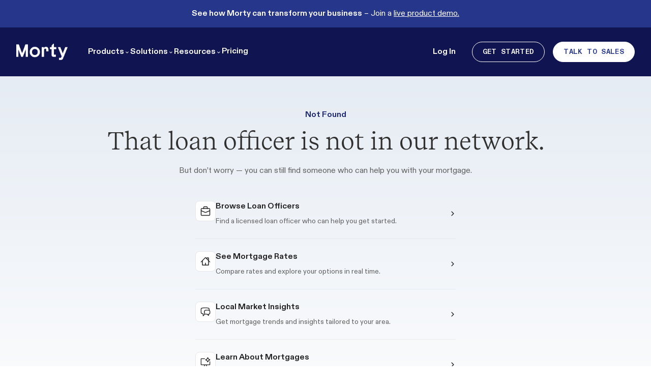

--- FILE ---
content_type: text/html
request_url: https://www.morty.com/loan-officers/not-found
body_size: 14895
content:
<!DOCTYPE html><html lang="en" class="scroll-smooth"> <head><meta charset="UTF-8"><meta name="viewport" content="width=device-width"><link rel="stylesheet" href="/fonts-dev.css"><link rel="apple-touch-icon" sizes="180x180" href="/favicons/apple-touch-icon.png"><link rel="icon" type="image/png" href="/favicons/favicon-32x32.png" sizes="32x32"><link rel="icon" type="image/png" href="/favicons/favicon-16x16.png" sizes="16x16"><link rel="mask-icon" href="/favicons/safari-pinned-tab.svg" color="#5bbad5"><meta name="robots" content="noindex"><meta name="generator" content="Astro v5.6.1"><title>Loan officer not found</title><meta name="description" content="Morty is an online mortgage broker. We work with homebuyers around the country to find thousands of competitive loan options and provide expert mortgage guidance for a seamless homebuying experience."><meta property="og:title" content="Loan officer not found"><meta property="og:type" content="website"><meta property="og:url" content="https://www.morty.com/"><meta property="og:image" content="https://morty-cms.s3.us-east-2.amazonaws.com/public/Morty_Logo_Square.png"><meta property="og:description" content="Morty is an online mortgage broker. We work with homebuyers around the country to find thousands of competitive loan options and provide expert mortgage guidance for a seamless homebuying experience."><meta name="twitter:card" content="summary_large_image"><meta name="twitter:site" content="@HiMorty"><meta name="twitter:title" content="Loan officer not found"><meta name="twitter:description" content="Morty is an online mortgage broker. We work with homebuyers around the country to find thousands of competitive loan options and provide expert mortgage guidance for a seamless homebuying experience."><meta name="twitter:image" content="https://morty-cms.s3.us-east-2.amazonaws.com/public/Morty_Logo_Square.png"><script type="application/ld+json"></script><script>(function(){const segmentApiKey = "F9LUUShvCTQuGKevSyRTm3BPZK8JtAdc";

      !(function () {
        var analytics = (window.analytics = window.analytics || []);
        if (!analytics.initialize)
          if (analytics.invoked)
            window.console &&
              console.error &&
              console.error("Segment snippet included twice.");
          else {
            analytics.invoked = !0;
            analytics.methods = [
              "trackSubmit",
              "trackClick",
              "trackLink",
              "trackForm",
              "pageview",
              "identify",
              "reset",
              "group",
              "track",
              "ready",
              "alias",
              "debug",
              "page",
              "once",
              "off",
              "on",
              "addSourceMiddleware",
              "addIntegrationMiddleware",
              "setAnonymousId",
              "addDestinationMiddleware",
            ];
            analytics.factory = function (e) {
              return function () {
                var t = Array.prototype.slice.call(arguments);
                t.unshift(e);
                analytics.push(t);
                return analytics;
              };
            };
            for (var e = 0; e < analytics.methods.length; e++) {
              var key = analytics.methods[e];
              analytics[key] = analytics.factory(key);
            }
            console.log({ segmentApiKey });
            analytics.load = function (key, e) {
              var t = document.createElement("script");
              t.type = "text/javascript";
              t.async = !0;
              t.src =
                "https://cdn.segment.com/analytics.js/v1/" +
                key +
                "/analytics.min.js";
              var n = document.getElementsByTagName("script")[0];
              n.parentNode.insertBefore(t, n);
              analytics._loadOptions = e;
            };
            analytics._writeKey = segmentApiKey;
            analytics.SNIPPET_VERSION = "4.15.3";
            analytics.load(segmentApiKey);
            analytics.page();
          }
      })();
    })();</script><link rel="stylesheet" href="/_astro/about.DJO0lB0A.css">
<link rel="stylesheet" href="/_astro/index.C85a1iXD.css"></head> <body>  <div class="banner-background p-4 pb-0" style="background-color:#26368A"><div class="text-body faq-content text-sm text-center" style="color:#FFFFFF"><p><strong>See how Morty can transform your business</strong> – Join a <a href="https://platform.morty.com/morty-product-demo/">live product demo.</a></p>
</div></div> <style>astro-island,astro-slot,astro-static-slot{display:contents}</style><script>(()=>{var e=async t=>{await(await t())()};(self.Astro||(self.Astro={})).load=e;window.dispatchEvent(new Event("astro:load"));})();;(()=>{var A=Object.defineProperty;var g=(i,o,a)=>o in i?A(i,o,{enumerable:!0,configurable:!0,writable:!0,value:a}):i[o]=a;var d=(i,o,a)=>g(i,typeof o!="symbol"?o+"":o,a);{let i={0:t=>m(t),1:t=>a(t),2:t=>new RegExp(t),3:t=>new Date(t),4:t=>new Map(a(t)),5:t=>new Set(a(t)),6:t=>BigInt(t),7:t=>new URL(t),8:t=>new Uint8Array(t),9:t=>new Uint16Array(t),10:t=>new Uint32Array(t),11:t=>1/0*t},o=t=>{let[l,e]=t;return l in i?i[l](e):void 0},a=t=>t.map(o),m=t=>typeof t!="object"||t===null?t:Object.fromEntries(Object.entries(t).map(([l,e])=>[l,o(e)]));class y extends HTMLElement{constructor(){super(...arguments);d(this,"Component");d(this,"hydrator");d(this,"hydrate",async()=>{var b;if(!this.hydrator||!this.isConnected)return;let e=(b=this.parentElement)==null?void 0:b.closest("astro-island[ssr]");if(e){e.addEventListener("astro:hydrate",this.hydrate,{once:!0});return}let c=this.querySelectorAll("astro-slot"),n={},h=this.querySelectorAll("template[data-astro-template]");for(let r of h){let s=r.closest(this.tagName);s!=null&&s.isSameNode(this)&&(n[r.getAttribute("data-astro-template")||"default"]=r.innerHTML,r.remove())}for(let r of c){let s=r.closest(this.tagName);s!=null&&s.isSameNode(this)&&(n[r.getAttribute("name")||"default"]=r.innerHTML)}let p;try{p=this.hasAttribute("props")?m(JSON.parse(this.getAttribute("props"))):{}}catch(r){let s=this.getAttribute("component-url")||"<unknown>",v=this.getAttribute("component-export");throw v&&(s+=` (export ${v})`),console.error(`[hydrate] Error parsing props for component ${s}`,this.getAttribute("props"),r),r}let u;await this.hydrator(this)(this.Component,p,n,{client:this.getAttribute("client")}),this.removeAttribute("ssr"),this.dispatchEvent(new CustomEvent("astro:hydrate"))});d(this,"unmount",()=>{this.isConnected||this.dispatchEvent(new CustomEvent("astro:unmount"))})}disconnectedCallback(){document.removeEventListener("astro:after-swap",this.unmount),document.addEventListener("astro:after-swap",this.unmount,{once:!0})}connectedCallback(){if(!this.hasAttribute("await-children")||document.readyState==="interactive"||document.readyState==="complete")this.childrenConnectedCallback();else{let e=()=>{document.removeEventListener("DOMContentLoaded",e),c.disconnect(),this.childrenConnectedCallback()},c=new MutationObserver(()=>{var n;((n=this.lastChild)==null?void 0:n.nodeType)===Node.COMMENT_NODE&&this.lastChild.nodeValue==="astro:end"&&(this.lastChild.remove(),e())});c.observe(this,{childList:!0}),document.addEventListener("DOMContentLoaded",e)}}async childrenConnectedCallback(){let e=this.getAttribute("before-hydration-url");e&&await import(e),this.start()}async start(){let e=JSON.parse(this.getAttribute("opts")),c=this.getAttribute("client");if(Astro[c]===void 0){window.addEventListener(`astro:${c}`,()=>this.start(),{once:!0});return}try{await Astro[c](async()=>{let n=this.getAttribute("renderer-url"),[h,{default:p}]=await Promise.all([import(this.getAttribute("component-url")),n?import(n):()=>()=>{}]),u=this.getAttribute("component-export")||"default";if(!u.includes("."))this.Component=h[u];else{this.Component=h;for(let f of u.split("."))this.Component=this.Component[f]}return this.hydrator=p,this.hydrate},e,this)}catch(n){console.error(`[astro-island] Error hydrating ${this.getAttribute("component-url")}`,n)}}attributeChangedCallback(){this.hydrate()}}d(y,"observedAttributes",["props"]),customElements.get("astro-island")||customElements.define("astro-island",y)}})();</script><astro-island uid="kLnnS" prefix="r0" component-url="/_astro/SaaSNav.BzspqI9K.js" component-export="default" renderer-url="/_astro/client.BbiGdRG6.js" props="{&quot;theme&quot;:[0]}" ssr client="load" opts="{&quot;name&quot;:&quot;SaaSNav&quot;,&quot;value&quot;:true}" await-children><header class="border-b bg-morton-900 border-black"><nav class="mx-auto flex max-w-7xl h-24 items-center justify-between p-6 lg:px-8" aria-label="Global"><div class="flex lg:mr-10"><a href="/" class="-m-1.5 p-1.5"><span class="sr-only">Morty</span><img class="h-8 w-auto" src="[data-uri]" alt="Morty" width="103" height="32"/></a></div><div class="flex lg:hidden"><button type="button" class="-m-2.5 inline-flex items-center justify-center rounded-md p-2.5 text-gray-700"><span class="sr-only">Open main menu</span><img src="data:image/svg+xml,%3csvg%20width=&#x27;19px&#x27;%20height=&#x27;12px&#x27;%20viewBox=&#x27;0%200%2019%2012&#x27;%20fill=&#x27;none&#x27;%20xmlns=&#x27;http://www.w3.org/2000/svg&#x27;%20transform=&#x27;rotate(0)%20scale(1,%201)&#x27;%3e%3cpath%20fill-rule=&#x27;evenodd&#x27;%20clip-rule=&#x27;evenodd&#x27;%20d=&#x27;M1.35156%2012H17.3516C17.9016%2012%2018.3516%2011.55%2018.3516%2011C18.3516%2010.45%2017.9016%2010%2017.3516%2010H1.35156C0.801562%2010%200.351562%2010.45%200.351562%2011C0.351562%2011.55%200.801562%2012%201.35156%2012ZM1.35156%207H17.3516C17.9016%207%2018.3516%206.55%2018.3516%206C18.3516%205.45%2017.9016%205%2017.3516%205H1.35156C0.801562%205%200.351562%205.45%200.351562%206C0.351562%206.55%200.801562%207%201.35156%207ZM0.351562%201C0.351562%201.55%200.801562%202%201.35156%202H17.3516C17.9016%202%2018.3516%201.55%2018.3516%201C18.3516%200.45%2017.9016%200%2017.3516%200H1.35156C0.801562%200%200.351562%200.45%200.351562%201Z&#x27;%20fill=&#x27;%23ffffff&#x27;/%3e%3c/svg%3e" width="19" height="12" alt="Open Menu"/></button></div><div class="hidden lg:flex lg:gap-x-8"><div class="relative" data-headlessui-state=""><button class="inline-flex items-center gap-x-1 text-body font-semibold outline-none text-white" type="button" aria-expanded="false" data-headlessui-state=""><span>Products</span><img src="[data-uri]" class="h-3 mt-[.1rem]" height="12" width="12" alt="expand"/></button></div><div class="relative" data-headlessui-state=""><button class="inline-flex items-center gap-x-1 text-body font-semibold outline-none text-white" type="button" aria-expanded="false" data-headlessui-state=""><span>Solutions</span><img src="[data-uri]" class="h-3 mt-[.1rem]" height="12" width="12" alt="expand"/></button></div><div class="relative" data-headlessui-state=""><button class="inline-flex items-center gap-x-1 text-body font-semibold outline-none text-white" type="button" aria-expanded="false" data-headlessui-state=""><span>Resources</span><img src="[data-uri]" class="h-3 mt-[.1rem]" height="12" width="12" alt="expand"/></button></div><a class="text-body font-semibold text-white" href="/pricing">Pricing</a></div><div class="hidden lg:flex lg:flex-1 lg:justify-end"><div class="flex flex-row space-x-4"><div class="relative inline-block text-left self-center mr-4" data-headlessui-state=""><div><button class="inline-flex w-full justify-center gap-x-1.5 text-body font-semibold text-white" id="headlessui-menu-button-:r0R5h:" type="button" aria-haspopup="menu" aria-expanded="false" data-headlessui-state="">Log In</button></div></div><div class="relative inline-block text-left self-center" data-headlessui-state=""><div><button class="w-full justify-center gap-x-1.5 text-body inline-block text-button rounded-3xl py-3 px-5 text-center bg-transparent hidden sm:inline-flex border border-white text-white hover:bg-white/10" id="headlessui-menu-button-:r0R6h:" type="button" aria-haspopup="menu" aria-expanded="false" data-headlessui-state="">Get Started</button></div></div><a href="/contact-sales" class="pointer inline-block text-button rounded-3xl py-3 px-5 text-center border hidden sm:inline-flex bg-white border-white text-morton-700 hover:bg-morton-50">Talk to Sales</a></div></div></nav><div style="position:fixed;top:1px;left:1px;width:1px;height:0;padding:0;margin:-1px;overflow:hidden;clip:rect(0, 0, 0, 0);white-space:nowrap;border-width:0;display:none"></div></header><!--astro:end--></astro-island>  <div class="bg-gradient-to-b from-morton-100 to-white border-b border-sidewalk-200"> <main class="mx-auto w-full max-w-7xl px-6 pb-16 pt-10 md:pt-16 sm:pb-20 lg:px-8"> <div class="mx-auto max-w-4xl text-center"> <p class="text-body font-bold text-morton-800">Not Found</p> <h1 class="mt-4 text-heading-2 text-sidewalk-800 sm:text-5xl">
That loan officer is not in our network.
</h1> <p class="mt-4 text-body text-sidewalk-600 sm:mt-6">
But don’t worry — you can still find someone who can help you with your mortgage.
</p> </div> <div class="mx-auto mt-8 flow-root max-w-lg sm:mt-12"> <h2 class="sr-only">Helpful links</h2> <ul role="list" class="-mt-6 divide-y divide-sidewalk-900/5 border-b border-sidewalk-900/5"> <li class="relative flex gap-x-6 py-6"> <div class="flex h-10 w-10 flex-none items-center justify-center bg-white border rounded-lg"> <img src="data:image/svg+xml,%3csvg%20width='14'%20height='14'%20viewBox='0%200%2014%2014'%20fill='none'%20xmlns='http://www.w3.org/2000/svg'%3e%3cpath%20d='M1%206.49997L6.23077%208.67946C6.72308%208.88459%207.27692%208.88459%207.76923%208.67946L13%206.49997'%20stroke='%23212121'%20stroke-linecap='round'%20stroke-linejoin='round'/%3e%3cpath%20d='M12%203.49997H2C1.44772%203.49997%201%203.94769%201%204.49997V12C1%2012.5523%201.44772%2013%202%2013H12C12.5523%2013%2013%2012.5523%2013%2012V4.49997C13%203.94769%2012.5523%203.49997%2012%203.49997Z'%20stroke='%23212121'%20stroke-linecap='round'%20stroke-linejoin='round'/%3e%3cpath%20d='M9.5%203.49997V1.99997C9.5%201.73475%209.39464%201.4804%209.20711%201.29286C9.01957%201.10533%208.76522%200.999969%208.5%200.999969H5.5C5.23478%200.999969%204.98043%201.10533%204.79289%201.29286C4.60536%201.4804%204.5%201.73475%204.5%201.99997V3.49997'%20stroke='%23212121'%20stroke-linecap='round'%20stroke-linejoin='round'/%3e%3c/svg%3e" class="w-5" alt="Browse Loan Officers" width="20" height="20"> </div> <div class="flex-auto"> <h3 class="text-body font-semibold text-sidewalk-900"> <a href="/loan-officers"> <span aria-hidden="true" class="absolute inset-0"></span> Browse Loan Officers </a> </h3> <p class="mt-2 text-body text-sm text-sidewalk-600"> Find a licensed loan officer who can help you get started. </p> </div> <div class="flex-none self-center"> <img src="data:image/svg+xml,%3csvg%20width='24'%20height='24'%20viewBox='0%200%2024%2024'%20fill='none'%20xmlns='http://www.w3.org/2000/svg'%3e%3cpath%20d='M19.5%208.25L12%2015.75L4.5%208.25'%20stroke='%23212121'%20stroke-width='3'%20stroke-linecap='round'%20stroke-linejoin='round'/%3e%3c/svg%3e" class="h-3 -rotate-90" height="12" width="12" alt="expand"> </div> </li><li class="relative flex gap-x-6 py-6"> <div class="flex h-10 w-10 flex-none items-center justify-center bg-white border rounded-lg"> <img src="data:image/svg+xml,%3csvg%20width='15'%20height='13'%20viewBox='0%200%2015%2013'%20fill='none'%20xmlns='http://www.w3.org/2000/svg'%3e%3cpath%20d='M1%207.5L7.5%201L14%207.5'%20stroke='%23212121'%20stroke-linecap='round'%20stroke-linejoin='round'/%3e%3cpath%20d='M3%205.5V12H12V1.5H9.5V3'%20stroke='%23212121'%20stroke-linecap='round'%20stroke-linejoin='round'/%3e%3cpath%20d='M7.5%209V12'%20stroke='%23212121'%20stroke-linecap='round'%20stroke-linejoin='round'/%3e%3c/svg%3e" class="w-5" alt="See Mortgage Rates" width="20" height="20"> </div> <div class="flex-auto"> <h3 class="text-body font-semibold text-sidewalk-900"> <a href="/mortgage-rates"> <span aria-hidden="true" class="absolute inset-0"></span> See Mortgage Rates </a> </h3> <p class="mt-2 text-body text-sm text-sidewalk-600"> Compare rates and explore your options in real time. </p> </div> <div class="flex-none self-center"> <img src="data:image/svg+xml,%3csvg%20width='24'%20height='24'%20viewBox='0%200%2024%2024'%20fill='none'%20xmlns='http://www.w3.org/2000/svg'%3e%3cpath%20d='M19.5%208.25L12%2015.75L4.5%208.25'%20stroke='%23212121'%20stroke-width='3'%20stroke-linecap='round'%20stroke-linejoin='round'/%3e%3c/svg%3e" class="h-3 -rotate-90" height="12" width="12" alt="expand"> </div> </li><li class="relative flex gap-x-6 py-6"> <div class="flex h-10 w-10 flex-none items-center justify-center bg-white border rounded-lg"> <img src="data:image/svg+xml,%3csvg%20width='15'%20height='14'%20viewBox='0%200%2015%2014'%20fill='none'%20xmlns='http://www.w3.org/2000/svg'%3e%3cpath%20d='M13%204.674C13.5893%204.86333%2014%205.426%2014%206.072V8.92933C14%209.68667%2013.4353%2010.3293%2012.68%2010.3913C12.4533%2010.4093%2012.2267%2010.426%2012%2010.4393V12.5L10%2010.5C9.09733%2010.5%208.204%2010.4633%207.32%2010.3913C7.12755%2010.3758%206.94035%2010.3209%206.77%2010.23M13%204.674C12.897%204.64084%2012.7905%204.61959%2012.6827%204.61067C10.8973%204.46246%209.10271%204.46246%207.31733%204.61067C6.56333%204.67333%206%205.31533%206%206.072V8.92933C6%209.48733%206.30667%209.98267%206.77%2010.23M13%204.674V3.42467C13%202.344%2012.232%201.40733%2011.16%201.268C9.78055%201.0892%208.39099%200.999676%207%201C5.59%201%204.20133%201.09133%202.84%201.268C1.768%201.40733%201%202.344%201%203.42467V7.57533C1%208.656%201.768%209.59267%202.84%209.732C3.22467%209.782%203.61133%209.82533%204%209.86133V13L6.77%2010.23'%20stroke='%23212121'%20stroke-linecap='round'%20stroke-linejoin='round'/%3e%3c/svg%3e" class="w-5" alt="Local Market Insights" width="20" height="20"> </div> <div class="flex-auto"> <h3 class="text-body font-semibold text-sidewalk-900"> <a href="/mortgage-rates/local-insights"> <span aria-hidden="true" class="absolute inset-0"></span> Local Market Insights </a> </h3> <p class="mt-2 text-body text-sm text-sidewalk-600"> Get mortgage trends and insights tailored to your area. </p> </div> <div class="flex-none self-center"> <img src="data:image/svg+xml,%3csvg%20width='24'%20height='24'%20viewBox='0%200%2024%2024'%20fill='none'%20xmlns='http://www.w3.org/2000/svg'%3e%3cpath%20d='M19.5%208.25L12%2015.75L4.5%208.25'%20stroke='%23212121'%20stroke-width='3'%20stroke-linecap='round'%20stroke-linejoin='round'/%3e%3c/svg%3e" class="h-3 -rotate-90" height="12" width="12" alt="expand"> </div> </li><li class="relative flex gap-x-6 py-6"> <div class="flex h-10 w-10 flex-none items-center justify-center bg-white border rounded-lg"> <img src="data:image/svg+xml,%3csvg%20width='15'%20height='15'%20viewBox='0%200%2015%2015'%20fill='none'%20xmlns='http://www.w3.org/2000/svg'%3e%3cpath%20d='M6.22227%202.50003H1.5C1.22386%202.50003%201%202.72389%201%203.00003V11C1%2011.2761%201.22386%2011.5%201.5%2011.5H13.5C13.7762%2011.5%2014%2011.2761%2014%2011V6.88356'%20stroke='%23212121'%20stroke-linecap='round'%20stroke-linejoin='round'/%3e%3cpath%20d='M6.5%2011.5L5.5%2014'%20stroke='%23212121'%20stroke-linecap='round'%20stroke-linejoin='round'/%3e%3cpath%20d='M8.5%2011.5L9.5%2014'%20stroke='%23212121'%20stroke-linecap='round'%20stroke-linejoin='round'/%3e%3cpath%20d='M4.5%2014H10.5'%20stroke='%23212121'%20stroke-linecap='round'%20stroke-linejoin='round'/%3e%3cpath%20d='M8.0091%204.43837C7.66355%204.37724%207.66355%203.87282%208.0091%203.81169C9.26098%203.59023%2010.2567%202.62062%2010.5284%201.35841L10.5492%201.26166C10.624%200.914381%2011.1102%200.912219%2011.188%201.25882L11.2133%201.37157C11.495%202.62783%2012.491%203.58924%2013.7394%203.81009C14.0867%203.87153%2014.0867%204.37853%2013.7394%204.43997C12.491%204.66082%2011.495%205.62223%2011.2133%206.87849L11.188%206.99124C11.1102%207.33784%2010.624%207.33568%2010.5492%206.9884L10.5284%206.89165C10.2567%205.62944%209.26098%204.65983%208.0091%204.43837Z'%20stroke='%23212121'%20stroke-linecap='round'%20stroke-linejoin='round'/%3e%3c/svg%3e" class="w-5" alt="Learn About Mortgages" width="20" height="20"> </div> <div class="flex-auto"> <h3 class="text-body font-semibold text-sidewalk-900"> <a href="https://www.morty.com/resources/homeschool"> <span aria-hidden="true" class="absolute inset-0"></span> Learn About Mortgages </a> </h3> <p class="mt-2 text-body text-sm text-sidewalk-600"> Explore our homebuying guides and educational resources. </p> </div> <div class="flex-none self-center"> <img src="data:image/svg+xml,%3csvg%20width='24'%20height='24'%20viewBox='0%200%2024%2024'%20fill='none'%20xmlns='http://www.w3.org/2000/svg'%3e%3cpath%20d='M19.5%208.25L12%2015.75L4.5%208.25'%20stroke='%23212121'%20stroke-width='3'%20stroke-linecap='round'%20stroke-linejoin='round'/%3e%3c/svg%3e" class="h-3 -rotate-90" height="12" width="12" alt="expand"> </div> </li> </ul> <div class="mt-10 flex justify-center"> <a href="/loan officers" class="text-body text-sm font-semibold text-morton-800"> <span aria-hidden="true">&larr;</span>
Back to all loan officers
</a> </div> </div> </main> </div>  <footer class="bg-white" aria-labelledby="footer-heading"> <h2 id="footer-heading" class="sr-only">Footer</h2> <div class="mx-auto max-w-7xl px-6 pb-8 pt-16 lg:px-8 lg:pt-24"> <div class="xl:grid xl:grid-cols-3 xl:gap-8"> <div class="space-y-8"> <a href="/"> <img class="h-12" src="data:image/svg+xml,%3c?xml%20version='1.0'%20encoding='UTF-8'?%3e%3csvg%20id='Layer_2'%20xmlns='http://www.w3.org/2000/svg'%20viewBox='0%200%20388.71%20120.52'%3e%3cdefs%3e%3cstyle%3e.cls-1{fill:%232a3989;}%3c/style%3e%3c/defs%3e%3cg%20id='Layer_1-2'%3e%3cpath%20class='cls-1'%20d='m68.9,4.78h18.99v92.36h-16.33v-54.47l-21.84,54.47h-12.2L15.68,42.67v54.47H0V4.78h18.98l24.97,65.94L68.92,4.78h-.02Zm215.41-3.68l-.15-1.1h-4.9l-12.24,14.27v11.07h-12.61v15.34h12.61v39.37c0,10.54,2.86,17.08,17.08,17.08h15.78v-15.7h-15.57v-40.75h18.17v-15.34h-18.17V1.1h0Zm85.98,24.22l-.18.43c-.17.41-15.08,37.23-18.38,45.36-3.29-8.12-18.17-44.94-18.33-45.36l-.17-.43h-18.35l27.99,67.6-4.41,11.3h-15.54v16.3h9.58c12.39,0,17.3-1.81,21.77-12.47l34.44-82.73h-18.42Zm-208.25,35.92c0-15.65-11.27-22.77-21.73-22.77s-21.73,7.13-21.73,22.77,11.27,22.77,21.73,22.77,21.73-7.13,21.73-22.77m-21.73-38.51c21.59,0,38.51,16.92,38.51,38.51s-16.92,38.51-38.51,38.51-38.51-16.92-38.51-38.51,16.92-38.51,38.51-38.51m83.83.02c-6.77,0-12.79,3-15.14,10.1h0s-.01.03-.02.05v-.2l-.84-7.36h-15.15v71.79h17.29v-48.56c0-8.02,3.01-12.34,8.46-12.34,4.88,0,7.35,3.45,7.35,10.25v9.77h17.29v-10.78c0-14.44-7.01-22.73-19.23-22.73'/%3e%3c/g%3e%3c/svg%3e" alt="Morty"> </a> <p class="text-body text-lg leading-6 text-sidewalk-600">
Making mortgage better for everyone.
</p> <div class="flex space-x-6"> <a href="https://instagram.com/mortydotcom/" class="text-sidewalk-900"> <span class="sr-only">Instagram</span> <svg width="14px" height="15px" viewBox="0 0 14 15" xmlns="http://www.w3.org/2000/svg" class="h-4 w-4"> <title>Icon/Instagram Copy</title> <g id="Desktop" stroke="none" stroke-width="1" fill="none" fill-rule="evenodd"> <g transform="translate(-205.000000, -4941.000000)"> <g transform="translate(203.000000, 4939.000000)"> <g transform="translate(0.000000, 0.400000)"> <g transform="translate(2.250000, 1.500000)"> <g> <g> <polygon points="0 0.232212919 13.2793977 0.232212919 13.2793977 14.2105263 0 14.2105263"></polygon> <path d="M11.9436034,10.0462285 C11.9436034,11.5696615 10.7706375,12.8043624 9.32337614,12.8043624 L3.95620568,12.8043624 C2.50894432,12.8043624 1.33597841,11.5696615 1.33597841,10.0462285 L1.33597841,4.39657536 C1.33597841,2.87314234 2.50894432,1.63844139 3.95620568,1.63844139 L9.32337614,1.63844139 C10.7706375,1.63844139 11.9436034,2.87314234 11.9436034,4.39657536 L11.9436034,10.0462285 Z M9.32337614,0.231922249 L3.95620568,0.231922249 C1.77442159,0.231922249 -0.000214772727,2.09996053 -0.000214772727,4.39657536 L-0.000214772727,10.0462285 C-0.000214772727,12.3421974 1.77442159,14.2105586 3.95620568,14.2105586 L9.32337614,14.2105586 C11.5048534,14.2105586 13.2794898,12.3421974 13.2794898,10.0462285 L13.2794898,4.39657536 C13.2794898,2.09996053 11.5045466,0.231922249 9.32337614,0.231922249 L9.32337614,0.231922249 Z" id="Fill-1" fill="currentColor"></path> </g> <path d="M6.74984924,9.51098432 C5.61102984,9.51098432 4.68749162,8.58543375 4.68749162,7.44345789 C4.68749162,6.3017843 5.61102984,5.37593145 6.74984924,5.37593145 C7.88897016,5.37593145 8.81250838,6.3017843 8.81250838,7.44345789 C8.81250838,8.58543375 7.88897016,9.51098432 6.74984924,9.51098432 M6.74984924,4.06015038 C4.88890316,4.06015038 3.375,5.57784778 3.375,7.44345789 C3.375,9.30937027 4.88890316,10.8270677 6.74984924,10.8270677 C8.61109684,10.8270677 10.125,9.30937027 10.125,7.44345789 C10.125,5.57784778 8.61109684,4.06015038 6.74984924,4.06015038" id="Fill-4" fill="currentColor"></path> <path d="M10.1248742,2.70676692 C10.4975396,2.70676692 10.8,3.1613009 10.8,3.72218297 C10.8,4.28268658 10.4975396,4.73684211 10.1248742,4.73684211 C9.75220876,4.73684211 9.45,4.28268658 9.45,3.72218297 C9.45,3.1613009 9.75220876,2.70676692 10.1248742,2.70676692" id="Fill-6" fill="#FFFFFF"></path> </g> </g> </g> </g> </g> </g> </svg> </a><a href="https://facebook.com/HiMorty/" class="text-sidewalk-900"> <span class="sr-only">Facebook</span> <svg width="8px" height="13px" viewBox="0 0 8 13" xmlns="http://www.w3.org/2000/svg" class="h-4 w-4"> <title>Icon/Facebook</title> <g id="Desktop" stroke="none" stroke-width="1" fill="none" fill-rule="evenodd"> <g transform="translate(-207.000000, -4890.000000)"> <g transform="translate(203.000000, 4888.000000)"> <g> <polygon id="Path" points="0 0 16 0 16 16 0 16"></polygon> </g> <g id="Group-3" transform="translate(4.666667, 2.000000)" fill="currentColor"> <path d="M6.66666667,4.39443574 L4.22301627,4.39443574 L4.22301627,2.78632405 C4.22301627,2.29306829 4.78899995,2.17886353 5.05314578,2.17886353 L6.63168845,2.17886353 L6.63168845,0.0087013145 L4.82247049,0 C2.35439565,0 1.79112579,1.61817258 1.79112579,2.65553242 L1.79112579,4.39443574 L0,4.39443574 L0,6.63040165 L1.79112579,6.63040165 L1.79112579,12.6666667 L4.22301627,12.6666667 L4.22301627,6.63040165 L6.28944472,6.63040165 L6.66666667,4.39443574 Z" id="Fill-1"></path> </g> </g> </g> </g> </svg> </a><a href="https://linkedin.com/company/morty-inc" class="text-sidewalk-900"> <span class="sr-only">LinkedIn</span> <svg width="12px" height="12px" viewBox="0 0 12 12" xmlns="http://www.w3.org/2000/svg" class="h-4 w-4"> <title>Icon/LinkedIn</title> <g stroke="none" stroke-width="1" fill="none" fill-rule="evenodd"> <g transform="translate(-206.000000, -4968.000000)" fill="currentColor"> <g transform="translate(203.000000, 4939.000000)"> <g transform="translate(1.000000, 27.000000)"> <g transform="translate(2.000000, 2.000000)"> <path d="M12,6.94845767 L12,11.3333333 L9.42801145,11.3333333 L9.42801145,7.24213021 C9.42801145,6.21438663 9.05600104,5.51299183 8.12502645,5.51299183 C7.4143454,5.51299183 6.99141861,5.98568052 6.80535761,6.44292729 C6.73750631,6.60639121 6.72004129,6.83391159 6.72004129,7.062728 L6.72004129,11.3333333 L4.14718786,11.3333333 C4.14718786,11.3333333 4.18183889,4.40417808 4.14718786,3.68626592 L6.7197902,3.68626592 L6.7197902,4.77020712 C6.71457301,4.77831414 6.70779346,4.78705538 6.70288317,4.79491422 L6.7197902,4.79491422 L6.7197902,4.77020712 C7.06158557,4.24989659 7.67199622,3.50661554 9.03828493,3.50661554 C10.7310243,3.50658796 12,4.59957372 12,6.94845767 Z M1.45587363,0 C0.57570382,0 0,0.570607118 0,1.32097492 C0,2.05499081 0.559047887,2.64291496 1.42172479,2.64291496 L1.43891081,2.64291496 C2.33612715,2.64291496 2.89411486,2.05510111 2.89411486,1.32097492 C2.87720783,0.570607118 2.33612715,0 1.45587363,0 Z M0.152804934,11.3333333 L2.72468189,11.3333333 L2.72468189,3.68626592 L0.152804934,3.68626592 L0.152804934,11.3333333 Z" id="LinkedIn" fill-rule="nonzero"></path> </g> </g> </g> </g> </g> </svg> </a><a href="https://twitter.com/HiMorty/" class="text-sidewalk-900"> <span class="sr-only">X</span> <svg width="300" height="300.251" viewBox="0 0 300 300" version="1.1" xmlns="http://www.w3.org/2000/svg" fill="currentColor" class="h-4 w-4"> <title>Icon/X</title> <path d="M178.57 127.15 290.27 0h-26.46l-97.03 110.38L89.34 0H0l117.13 166.93L0 300.25h26.46l102.4-116.59 81.8 116.59h89.34M36.01 19.54H76.66l187.13 262.13h-40.66"></path> </svg> </a><a href="https://www.youtube.com/@mortydotcom" class="text-sidewalk-900"> <span class="sr-only">YouTube</span> <svg xmlns="http://www.w3.org/2000/svg" fill="none" viewBox="-5 -5 140 140" id="Youtube-Logo--Streamline-Core.svg" height="140" width="140" class="h-4 w-4"><desc>Youtube Logo Streamline Icon: https://streamlinehq.com</desc><g id="youtube--youtube-clip-social-video"><path id="Vector" stroke="currentColor" stroke-linecap="round" stroke-linejoin="round" d="M49.30927857142857 86.54267142857142v-39.00000000000001c-0.01940714285714286 -0.6584500000000001 0.14114285714285715 -1.3096571428571429 0.4643785714285715 -1.883607142857143 0.3232357142857143 -0.5739500000000001 0.7969928571428573 -1.048914285714286 1.3700142857142859 -1.3736357142857145 0.5731142857142857 -0.3248142857142857 1.22395 -0.4870357142857143 1.8824000000000003 -0.46939285714285717 0.6585428571428572 0.017642857142857144 1.2997214285714287 0.2145 1.8546357142857144 0.5694928571428572l33.42857142857143 19.500000000000004c0.5585357142857144 0.3276928571428572 1.021707142857143 0.7957857142857143 1.343457142857143 1.3577571428571429 0.3218428571428572 0.5618785714285714 0.4911214285714286 1.1982285714285714 0.4911214285714286 1.845814285714286 0 0.6475857142857143 -0.16927857142857144 1.2839357142857144 -0.4911214285714286 1.845814285714286 -0.32175000000000004 0.5619714285714286 -0.7849214285714285 1.0300642857142859 -1.343457142857143 1.3577571428571429l-33.42857142857143 19.500000000000004c-0.5670785714285714 0.3274142857142857 -1.2106714285714286 0.4992000000000001 -1.8655000000000002 0.4977142857142858 -0.6549214285714285 -0.001485714285714286 -1.2976785714285717 -0.17605714285714288 -1.8633642857142858 -0.5059785714285714 -0.5655928571428572 -0.3299214285714286 -1.033964285714286 -0.8035857142857145 -1.3575714285714287 -1.3728928571428574 -0.32360714285714287 -0.5693071428571429 -0.4909357142857143 -1.2140142857142857 -0.48499285714285717 -1.8688428571428572v0Z" stroke-width="10"></path><path id="Vector_2" stroke="currentColor" stroke-linecap="round" stroke-linejoin="round" d="M106.78571428571429 13.92857142857143h-83.57142857142858c-10.25672142857143 0 -18.571428571428573 8.314707142857143 -18.571428571428573 18.571428571428573v65c0 10.257000000000001 8.314707142857143 18.571428571428573 18.571428571428573 18.571428571428573h83.57142857142858c10.257000000000001 0 18.571428571428573 -8.314428571428572 18.571428571428573 -18.571428571428573v-65c0 -10.25672142857143 -8.314428571428572 -18.571428571428573 -18.571428571428573 -18.571428571428573Z" stroke-width="10"></path></g></svg> </a> </div> </div> <div class="mt-16 grid grid-cols-2 gap-8 xl:col-span-2 xl:mt-0"> <div class="md:grid md:grid-cols-2 md:gap-8"> <div> <h3 class="body-text text-sm leading-6 tracking-widest text-sidewalk-900 uppercase font-bold">
Products
</h3> <ul role="list" class="mt-4 space-y"> <li class="body-text text-sm text-sidewalk-900 font-medium"> Core Platform </li> <li> <a href="/products/loan-origination-system" class="body-text text-sm leading-6 text-sidewalk-600 hover:underline hover:text-morton-700"> Loan Origination System </a> </li><li> <a href="/products/point-of-sale" class="body-text text-sm leading-6 text-sidewalk-600 hover:underline hover:text-morton-700"> Point-of-Sale </a> </li><li> <a href="/products/pricing-engine" class="body-text text-sm leading-6 text-sidewalk-600 hover:underline hover:text-morton-700"> Pricing Engine </a> </li><li> <a href="/products/rosey-ai" class="body-text text-sm leading-6 text-sidewalk-600 hover:underline hover:text-morton-700"> Rosey AI </a> </li> </ul><ul role="list" class="mt-4 space-y"> <li class="body-text text-sm text-sidewalk-900 font-medium"> Mortgage Infrastructure </li> <li> <a href="/products/lender-network" class="body-text text-sm leading-6 text-sidewalk-600 hover:underline hover:text-morton-700"> Lender Network </a> </li><li> <a href="/products/compliance-infrastructure" class="body-text text-sm leading-6 text-sidewalk-600 hover:underline hover:text-morton-700"> Compliance Infrastructure </a> </li><li> <a href="/products/processing-fulfillment" class="body-text text-sm leading-6 text-sidewalk-600 hover:underline hover:text-morton-700"> Processing &amp; Fulfillment </a> </li> </ul><ul role="list" class="mt-4 space-y"> <li class="body-text text-sm text-sidewalk-900 font-medium"> Enablement &amp; Integrations </li> <li> <a href="/products/brand-tools" class="body-text text-sm leading-6 text-sidewalk-600 hover:underline hover:text-morton-700"> Brand &amp; Marketing Tools </a> </li><li> <a href="/products/data-integrations" class="body-text text-sm leading-6 text-sidewalk-600 hover:underline hover:text-morton-700"> Data &amp; Integrations </a> </li> </ul> </div> <div class="mt-10 md:mt-0"> <h3 class="body-text text-sm leading-6 tracking-widest text-sidewalk-900 uppercase font-bold">
Solutions
</h3> <ul role="list" class="mt-4 space-y-4"> <ul role="list" class="mt-4 space-y"> <li class="body-text text-sm text-sidewalk-900 font-medium"> For Individuals </li> <li> <a href="/solutions/independent-loan-officer" class="body-text text-sm leading-6 text-sidewalk-600 hover:underline hover:text-morton-700"> Loan Officers </a> </li><li> <a href="/solutions/realtor-dual-capacity" class="body-text text-sm leading-6 text-sidewalk-600 hover:underline hover:text-morton-700"> Realtor Dual Capacity </a> </li> </ul><ul role="list" class="mt-4 space-y"> <li class="body-text text-sm text-sidewalk-900 font-medium"> For Mortgage Businesses </li> <li> <a href="/solutions/start-mortgage-business" class="body-text text-sm leading-6 text-sidewalk-600 hover:underline hover:text-morton-700"> Start a Mortgage Business </a> </li><li> <a href="/solutions/migrating-your-brokerage" class="body-text text-sm leading-6 text-sidewalk-600 hover:underline hover:text-morton-700"> Migrate Your Brokerage </a> </li><li> <a href="/solutions/adding-mortgage-to-startup" class="body-text text-sm leading-6 text-sidewalk-600 hover:underline hover:text-morton-700"> Add Mortgage to a Business </a> </li> </ul><ul role="list" class="mt-4 space-y"> <li class="body-text text-sm text-sidewalk-900 font-medium"> Enterprise </li> <li> <a href="/solutions/enterprise" class="body-text text-sm leading-6 text-sidewalk-600 hover:underline hover:text-morton-700">  White Label </a> </li><li> <a href="/contact-sales" class="body-text text-sm leading-6 text-sidewalk-600 hover:underline hover:text-morton-700"> Bespoke Solution </a> </li> </ul> </ul> </div> </div> <div class="md:grid md:grid-cols-2 md:gap-8"> <div> <h3 class="body-text text-sm leading-6 tracking-widest text-sidewalk-900 uppercase font-bold">
Resources
</h3> <ul role="list" class="mt-4 space-y-4"> <ul role="list" class="mt-4 space-y"> <li> <a href="/platform-updates" class="body-text text-sm leading-6 text-sidewalk-600 hover:underline hover:text-morton-700"> Platform Updates </a> </li><li> <a href="https://www.morty.com/resources/" class="body-text text-sm leading-6 text-sidewalk-600 hover:underline hover:text-morton-700"> Originator Resource Library </a> </li><li> <a href="https://www.morty.com/resources/category/loan-officers/customer-stories" class="body-text text-sm leading-6 text-sidewalk-600 hover:underline hover:text-morton-700"> Customer Stories </a> </li><li> <a href="https://platform.morty.com/product-category/marketing-templates/" class="body-text text-sm leading-6 text-sidewalk-600 hover:underline hover:text-morton-700"> Marketing Toolkit </a> </li><li> <a href="/integrations" class="body-text text-sm leading-6 text-sidewalk-600 hover:underline hover:text-morton-700"> Morty Integrations </a> </li><li> <a href="/faqs/loan-officer" class="body-text text-sm leading-6 text-sidewalk-600 hover:underline hover:text-morton-700"> Loan Officer FAQs </a> </li> </ul> </ul> <h3 class="body-text text-sm leading-6 tracking-widest text-sidewalk-900 uppercase mt-8 font-bold">
Homebuyers
</h3> <ul role="list" class="mt-4 space-y-4"> <ul role="list" class="mt-4 space-y"> <li> <a href="https://www.morty.com/resources/homeschool" class="body-text text-sm leading-6 text-sidewalk-600 hover:underline hover:text-morton-700"> Morty Home School </a> </li><li> <a href="/mortgage-rates" class="body-text text-sm leading-6 text-sidewalk-600 hover:underline hover:text-morton-700"> Today&#39;s Rates </a> </li><li> <a href="/morty-toolset#interactive-quote" class="body-text text-sm leading-6 text-sidewalk-600 hover:underline hover:text-morton-700"> Interactive Quote </a> </li><li> <a href="/morty-toolset#cost-explorer" class="body-text text-sm leading-6 text-sidewalk-600 hover:underline hover:text-morton-700"> Cost Explorer </a> </li><li> <a href="/morty-toolset#verified-preapproval" class="body-text text-sm leading-6 text-sidewalk-600 hover:underline hover:text-morton-700"> Instant Pre-approval </a> </li><li> <a href="/faqs/mortgage" class="body-text text-sm leading-6 text-sidewalk-600 hover:underline hover:text-morton-700"> Mortgage FAQs </a> </li><li> <a href="/mortgage-rates/local-insights" class="body-text text-sm leading-6 text-sidewalk-600 hover:underline hover:text-morton-700"> Local Insights </a> </li><li> <a href="/loan-officers" class="body-text text-sm leading-6 text-sidewalk-600 hover:underline hover:text-morton-700"> Find an expert </a> </li> </ul> </ul> </div> <div class="mt-10 md:mt-0"> <h3 class="body-text text-sm leading-6 tracking-widest text-sidewalk-900 uppercase font-bold">
Get Started
</h3> <ul role="list" class="mt-4 space-y-4"> <ul role="list" class="mt-4 space-y"> <li> <a href="/pricing" class="body-text text-sm leading-6 text-sidewalk-600 hover:underline hover:text-morton-700"> Pricing </a> </li><li> <a href="https://share.hsforms.com/2GTIUQKcPRxmqr8kRFGPA5Acjs7r" class="body-text text-sm leading-6 text-sidewalk-600 hover:underline hover:text-morton-700"> Request Demo </a> </li><li> <a href="/contact-sales" class="body-text text-sm leading-6 text-sidewalk-600 hover:underline hover:text-morton-700"> Contact Sales </a> </li><li> <a href="/contact-sales" class="body-text text-sm leading-6 text-sidewalk-600 hover:underline hover:text-morton-700"> Partnerships </a> </li> </ul> </ul> <h3 class="body-text text-sm leading-6 tracking-widest text-sidewalk-900 uppercase mt-8 font-bold">
Company
</h3> <ul role="list" class="mt-4 space-y-4"> <ul role="list" class="mt-4 space-y"> <li> <a href="/about" class="body-text text-sm leading-6 text-sidewalk-600 hover:underline hover:text-morton-700"> About Us </a> </li><li> <a href="/news" class="body-text text-sm leading-6 text-sidewalk-600 hover:underline hover:text-morton-700"> News </a> </li><li> <a href="/jobs" class="body-text text-sm leading-6 text-sidewalk-600 hover:underline hover:text-morton-700"> Careers at Morty </a> </li><li> <a href="/contact" class="body-text text-sm leading-6 text-sidewalk-600 hover:underline hover:text-morton-700"> Contact </a> </li><li> <a href="/faqs" class="body-text text-sm leading-6 text-sidewalk-600 hover:underline hover:text-morton-700"> Morty FAQs </a> </li> </ul> </ul> </div> </div> </div> </div> <div class="mt-16 sm:mt-20 lg:mt-24"> <div class="border-t border-gray-900/10 pt-8 xl:grid xl:grid-cols-3 xl:gap-8"> <div class="space-y-8"> <div class="text-body text-sm text-sidewalk-600"> <div class="flex flex-row space-x-2"> <img src="/_astro/equal-housing.DYTX07QK.svg" class="w-6" alt="Equal Housing Opportunity" width="24" height="24"> <div class="text-body text-sm text-sidewalk-600">
Morty is an equal housing lender.
</div> </div> <div class="text-body text-sm text-sidewalk-600"> <a class="hover:underline hover:text-morton-700" href="https://www.morty.com/legal/licensing" target="_blank">Licenses</a> |
<a class="hover:underline hover:text-morton-700" href="https://www.morty.com/legal/tos" target="_blank">Terms</a> |
<a class="hover:underline hover:text-morton-700" href="https://www.morty.com/legal/privacy" target="_blank">Privacy</a> </div> </div> </div> <div class="mt-8 gap-8 xl:col-span-2 xl:mt-0"> <p class="text-body text-sm text-sidewalk-600">
© 2025 Morty, Inc. Morty is a licensed mortgage broker. NMLS ID #
      1429243.
<a class="underline hover:text-morton-700" href="https://www.nmlsconsumeraccess.org/EntityDetails.aspx/COMPANY/1429243" rel="”nofollow”" target="_blank">NMLS Consumer Access</a>. All loans originated by Morty are funded by third party lenders. Morty,
      Inc. is authorized to do business as “Morty” in certain states.
</p> </div> </div> </div> </div> </footer>  </body></html>

--- FILE ---
content_type: text/css; charset=utf-8
request_url: https://www.morty.com/fonts-dev.css
body_size: 101
content:
@font-face{font-family:"diatype";src:url(/fonts/Diatype/ABCDiatype-Regular.woff2)format("woff2"),url(/fonts/Diatype/ABCDiatype-Regular.woff)format("woff"),url(/fonts/Diatype/ABCDiatype-Regular.otf)format("otf");font-weight:400;font-style:normal;font-display:fallback}@font-face{font-family:"diatype";src:url(/fonts/Diatype/ABCDiatype-Medium.woff2)format("woff2"),url(/fonts/Diatype/ABCDiatype-Medium.woff)format("woff"),url(/fonts/Diatype/ABCDiatype-Medium.otf)format("otf");font-weight:500;font-style:normal;font-display:fallback}@font-face{font-family:"diatype";src:url(/fonts/Diatype/ABCDiatype-Bold.woff2)format("woff2"),url(/fonts/Diatype/ABCDiatype-Bold.woff)format("woff"),url(/fonts/Diatype/ABCDiatype-Bold.otf)format("otf");font-weight:700;font-style:normal;font-display:fallback}@font-face{font-family:"diatype";src:url(/fonts/Diatype/ABCDiatype-RegularItalic.woff2)format("woff2"),url(/fonts/Diatype/ABCDiatype-RegularItalic.woff)format("woff"),url(/fonts/Diatype/ABCDiatype-RegularItalic.otf)format("otf");font-weight:400;font-style:italic;font-display:fallback}@font-face{font-family:"diatype";src:url(/fonts/Diatype/ABCDiatype-MediumItalic.woff2)format("woff2"),url(/fonts/Diatype/ABCDiatype-MediumItalic.woff)format("woff"),url(/fonts/Diatype/ABCDiatype-MediumItalic.otf)format("otf");font-weight:500;font-style:italic;font-display:fallback}@font-face{font-family:"diatype";src:url(/fonts/Diatype/ABCDiatype-BoldItalic.woff2)format("woff2"),url(/fonts/Diatype/ABCDiatype-BoldItalic.woff)format("woff"),url(/fonts/Diatype/ABCDiatype-BoldItalic.otf)format("otf");font-weight:700;font-style:italic;font-display:fallback}@font-face{font-family:"diatypemono";src:url(/fonts/DiatypeMono/ABCDiatypeMono-Bold.woff2)format("woff2"),url(/fonts/DiatypeMono/ABCDiatype-BoldItalic.woff)format("woff"),url(/fonts/DiatypeMono/ABCDiatype-BoldItalic.otf)format("otf");font-weight:700;font-style:regular;font-display:fallback}@font-face{font-family:"recife";src:url(/fonts/Recife/RecifeTextWeb-Book.woff2)format("woff2"),url(/fonts/Recife/RecifeTextWeb-Book.woff)format("woff");font-weight:700;font-style:regular;font-display:fallback}

--- FILE ---
content_type: text/css; charset=utf-8
request_url: https://www.morty.com/_astro/about.DJO0lB0A.css
body_size: 16052
content:
*,:before,:after{box-sizing:border-box;border-width:0;border-style:solid;border-color:#e5e7eb}:before,:after{--tw-content:""}html{line-height:1.5;-webkit-text-size-adjust:100%;-moz-tab-size:4;-o-tab-size:4;tab-size:4;font-family:diatype,ui-sans-serif,system-ui,-apple-system,BlinkMacSystemFont,Segoe UI,Roboto,Helvetica Neue,Arial,Noto Sans,sans-serif,"Apple Color Emoji","Segoe UI Emoji",Segoe UI Symbol,"Noto Color Emoji";font-feature-settings:normal;font-variation-settings:normal}body{margin:0;line-height:inherit}hr{height:0;color:inherit;border-top-width:1px}abbr:where([title]){-webkit-text-decoration:underline dotted;text-decoration:underline dotted}h1,h2,h3,h4,h5,h6{font-size:inherit;font-weight:inherit}a{color:inherit;text-decoration:inherit}b,strong{font-weight:bolder}code,kbd,samp,pre{font-family:diatypemono,ui-monospace,SFMono-Regular,Menlo,Monaco,Consolas,Liberation Mono,Courier New,monospace;font-size:1em}small{font-size:80%}sub,sup{font-size:75%;line-height:0;position:relative;vertical-align:baseline}sub{bottom:-.25em}sup{top:-.5em}table{text-indent:0;border-color:inherit;border-collapse:collapse}button,input,optgroup,select,textarea{font-family:inherit;font-size:100%;font-weight:inherit;line-height:inherit;color:inherit;margin:0;padding:0}button,select{text-transform:none}button,[type=button],[type=reset],[type=submit]{-webkit-appearance:button;background-color:transparent;background-image:none}:-moz-focusring{outline:auto}:-moz-ui-invalid{box-shadow:none}progress{vertical-align:baseline}::-webkit-inner-spin-button,::-webkit-outer-spin-button{height:auto}[type=search]{-webkit-appearance:textfield;outline-offset:-2px}::-webkit-search-decoration{-webkit-appearance:none}::-webkit-file-upload-button{-webkit-appearance:button;font:inherit}summary{display:list-item}blockquote,dl,dd,h1,h2,h3,h4,h5,h6,hr,figure,p,pre{margin:0}fieldset{margin:0;padding:0}legend{padding:0}ol,ul,menu{list-style:none;margin:0;padding:0}textarea{resize:vertical}input::-moz-placeholder,textarea::-moz-placeholder{opacity:1;color:#e5e5e5}input::placeholder,textarea::placeholder{opacity:1;color:#e5e5e5}button,[role=button]{cursor:pointer}:disabled{cursor:default}img,svg,video,canvas,audio,iframe,embed,object{display:block;vertical-align:middle}img,video{max-width:100%;height:auto}[hidden]{display:none}*,:before,:after{--tw-border-spacing-x:0;--tw-border-spacing-y:0;--tw-translate-x:0;--tw-translate-y:0;--tw-rotate:0;--tw-skew-x:0;--tw-skew-y:0;--tw-scale-x:1;--tw-scale-y:1;--tw-pan-x: ;--tw-pan-y: ;--tw-pinch-zoom: ;--tw-scroll-snap-strictness:proximity;--tw-gradient-from-position: ;--tw-gradient-via-position: ;--tw-gradient-to-position: ;--tw-ordinal: ;--tw-slashed-zero: ;--tw-numeric-figure: ;--tw-numeric-spacing: ;--tw-numeric-fraction: ;--tw-ring-inset: ;--tw-ring-offset-width:0px;--tw-ring-offset-color:#fff;--tw-ring-color:rgb(75 136 230 / .5);--tw-ring-offset-shadow:0 0 #0000;--tw-ring-shadow:0 0 #0000;--tw-shadow:0 0 #0000;--tw-shadow-colored:0 0 #0000;--tw-blur: ;--tw-brightness: ;--tw-contrast: ;--tw-grayscale: ;--tw-hue-rotate: ;--tw-invert: ;--tw-saturate: ;--tw-sepia: ;--tw-drop-shadow: ;--tw-backdrop-blur: ;--tw-backdrop-brightness: ;--tw-backdrop-contrast: ;--tw-backdrop-grayscale: ;--tw-backdrop-hue-rotate: ;--tw-backdrop-invert: ;--tw-backdrop-opacity: ;--tw-backdrop-saturate: ;--tw-backdrop-sepia: }::backdrop{--tw-border-spacing-x:0;--tw-border-spacing-y:0;--tw-translate-x:0;--tw-translate-y:0;--tw-rotate:0;--tw-skew-x:0;--tw-skew-y:0;--tw-scale-x:1;--tw-scale-y:1;--tw-pan-x: ;--tw-pan-y: ;--tw-pinch-zoom: ;--tw-scroll-snap-strictness:proximity;--tw-gradient-from-position: ;--tw-gradient-via-position: ;--tw-gradient-to-position: ;--tw-ordinal: ;--tw-slashed-zero: ;--tw-numeric-figure: ;--tw-numeric-spacing: ;--tw-numeric-fraction: ;--tw-ring-inset: ;--tw-ring-offset-width:0px;--tw-ring-offset-color:#fff;--tw-ring-color:rgb(75 136 230 / .5);--tw-ring-offset-shadow:0 0 #0000;--tw-ring-shadow:0 0 #0000;--tw-shadow:0 0 #0000;--tw-shadow-colored:0 0 #0000;--tw-blur: ;--tw-brightness: ;--tw-contrast: ;--tw-grayscale: ;--tw-hue-rotate: ;--tw-invert: ;--tw-saturate: ;--tw-sepia: ;--tw-drop-shadow: ;--tw-backdrop-blur: ;--tw-backdrop-brightness: ;--tw-backdrop-contrast: ;--tw-backdrop-grayscale: ;--tw-backdrop-hue-rotate: ;--tw-backdrop-invert: ;--tw-backdrop-opacity: ;--tw-backdrop-saturate: ;--tw-backdrop-sepia: }.\!container{width:100%!important}.container{width:100%}@media (min-width:640px){.\!container{max-width:640px!important}.container{max-width:640px}}@media (min-width:768px){.\!container{max-width:768px!important}.container{max-width:768px}}@media (min-width:1024px){.\!container{max-width:1024px!important}.container{max-width:1024px}}@media (min-width:1280px){.\!container{max-width:1280px!important}.container{max-width:1280px}}@media (min-width:1536px){.\!container{max-width:1536px!important}.container{max-width:1536px}}.sr-only{position:absolute;width:1px;height:1px;padding:0;margin:-1px;overflow:hidden;clip:rect(0,0,0,0);white-space:nowrap;border-width:0}.pointer-events-none{pointer-events:none}.pointer-events-auto{pointer-events:auto}.visible{visibility:visible}.fixed{position:fixed}.absolute{position:absolute}.relative{position:relative}.sticky{position:sticky}.inset-0{inset:0}.inset-px{inset:1px}.inset-x-0{left:0;right:0}.inset-x-2{left:.5rem;right:.5rem}.inset-x-4{left:1rem;right:1rem}.inset-x-8{left:2rem;right:2rem}.inset-y-0{top:0;bottom:0}.-bottom-\[2rem\]{bottom:-2rem}.-bottom-\[6rem\]{bottom:-6rem}.-left-4{left:-1rem}.-left-\[11rem\]{left:-11rem}.-left-\[14px\]{left:-14px}.-left-\[27rem\]{left:-27rem}.-left-\[2rem\]{left:-2rem}.-left-\[6px\]{left:-6px}.-left-\[6rem\]{left:-6rem}.-right-\[2rem\]{right:-2rem}.-top-40{top:-10rem}.-top-\[15rem\]{top:-15rem}.-top-\[16rem\]{top:-16rem}.-top-\[22rem\]{top:-22rem}.-top-\[4rem\]{top:-4rem}.-top-\[5rem\]{top:-5rem}.-top-\[7rem\]{top:-7rem}.-top-\[8rem\]{top:-8rem}.bottom-0{bottom:0}.bottom-\[10px\]{bottom:10px}.bottom-\[10rem\]{bottom:10rem}.bottom-\[28rem\]{bottom:28rem}.bottom-\[env\(safe-area-inset-bottom\)\]{bottom:env(safe-area-inset-bottom)}.left-0{left:0}.left-1{left:.25rem}.left-1\/2{left:50%}.left-4{left:1rem}.left-6{left:1.5rem}.left-\[2px\]{left:2px}.left-\[39\%\]{left:39%}.left-\[40\%\]{left:40%}.left-\[45px\]{left:45px}.left-\[calc\(50\%-11rem\)\]{left:calc(50% - 11rem)}.right-0{right:0}.right-1\/2{right:50%}.right-1\/3{right:33.333333%}.right-2{right:.5rem}.right-4{right:1rem}.right-8{right:2rem}.right-\[10px\]{right:10px}.right-\[12rem\]{right:12rem}.right-\[14px\]{right:14px}.right-\[4px\]{right:4px}.right-\[6px\]{right:6px}.top-0{top:0}.top-1{top:.25rem}.top-1\/2{top:50%}.top-10{top:2.5rem}.top-2{top:.5rem}.top-4{top:1rem}.top-\[-20px\]{top:-20px}.top-\[-4px\]{top:-4px}.top-\[11px\]{top:11px}.top-\[13px\]{top:13px}.top-\[14px\]{top:14px}.top-\[17rem\]{top:17rem}.top-\[1rem\]{top:1rem}.top-\[3rem\]{top:3rem}.top-\[4\.5rem\]{top:4.5rem}.top-\[4px\]{top:4px}.top-\[50\%\]{top:50%}.top-\[50px\]{top:50px}.isolate{isolation:isolate}.-z-10{z-index:-10}.z-0{z-index:0}.z-10{z-index:10}.z-20{z-index:20}.z-30{z-index:30}.z-\[0\]{z-index:0}.z-\[10000\]{z-index:10000}.z-\[100\]{z-index:100}.z-\[1\]{z-index:1}.z-\[9999\]{z-index:9999}.order-first{order:-9999}.order-last{order:9999}.col-span-2{grid-column:span 2/span 2}.col-span-3{grid-column:span 3/span 3}.col-span-5{grid-column:span 5/span 5}.col-start-2{grid-column-start:2}.col-end-1{grid-column-end:1}.-m-1{margin:-.25rem}.-m-1\.5{margin:-.375rem}.-m-2{margin:-.5rem}.-m-2\.5{margin:-.625rem}.m-4{margin:1rem}.m-8{margin:2rem}.-mx-2{margin-left:-.5rem;margin-right:-.5rem}.-mx-6{margin-left:-1.5rem;margin-right:-1.5rem}.-mx-8{margin-left:-2rem;margin-right:-2rem}.-my-2{margin-top:-.5rem;margin-bottom:-.5rem}.-my-6{margin-top:-1.5rem;margin-bottom:-1.5rem}.-my-8{margin-top:-2rem;margin-bottom:-2rem}.mx-0{margin-left:0;margin-right:0}.mx-2{margin-left:.5rem;margin-right:.5rem}.mx-4{margin-left:1rem;margin-right:1rem}.mx-auto{margin-left:auto;margin-right:auto}.my-0{margin-top:0;margin-bottom:0}.my-1{margin-top:.25rem;margin-bottom:.25rem}.my-12{margin-top:3rem;margin-bottom:3rem}.my-16{margin-top:4rem;margin-bottom:4rem}.my-4{margin-top:1rem;margin-bottom:1rem}.my-6{margin-top:1.5rem;margin-bottom:1.5rem}.my-\[20px\]{margin-top:20px;margin-bottom:20px}.my-\[4px\]{margin-top:4px;margin-bottom:4px}.-mb-\[1px\]{margin-bottom:-1px}.-ml-2{margin-left:-.5rem}.-ml-6{margin-left:-1.5rem}.-ml-\[calc\(\(100vw-100\%\)\/2\)\]{margin-left:calc((100vw - 100%)/2*-1)}.-mr-2{margin-right:-.5rem}.-mr-96{margin-right:-24rem}.-mt-1{margin-top:-.25rem}.-mt-12{margin-top:-3rem}.-mt-16{margin-top:-4rem}.-mt-20{margin-top:-5rem}.-mt-32{margin-top:-8rem}.-mt-6{margin-top:-1.5rem}.-mt-8{margin-top:-2rem}.-mt-\[6px\]{margin-top:-6px}.-mt-\[76px\]{margin-top:-76px}.-mt-px{margin-top:-1px}.mb-0{margin-bottom:0}.mb-1{margin-bottom:.25rem}.mb-12{margin-bottom:3rem}.mb-16{margin-bottom:4rem}.mb-2{margin-bottom:.5rem}.mb-3{margin-bottom:.75rem}.mb-4{margin-bottom:1rem}.mb-6{margin-bottom:1.5rem}.mb-8{margin-bottom:2rem}.mb-\[10px\]{margin-bottom:10px}.mb-\[16px\]{margin-bottom:16px}.mb-\[1px\]{margin-bottom:1px}.mb-\[20px\]{margin-bottom:20px}.mb-\[48px\]{margin-bottom:48px}.ml-1{margin-left:.25rem}.ml-12{margin-left:3rem}.ml-2{margin-left:.5rem}.ml-3{margin-left:.75rem}.ml-4{margin-left:1rem}.ml-6{margin-left:1.5rem}.ml-\[-22rem\]{margin-left:-22rem}.ml-\[2px\]{margin-left:2px}.ml-\[max\(50\%\,38rem\)\]{margin-left:max(50%,38rem)}.mr-1{margin-right:.25rem}.mr-12{margin-right:3rem}.mr-16{margin-right:4rem}.mr-2{margin-right:.5rem}.mr-3{margin-right:.75rem}.mr-4{margin-right:1rem}.mr-8{margin-right:2rem}.mr-\[2px\]{margin-right:2px}.mr-\[4px\]{margin-right:4px}.mt-1{margin-top:.25rem}.mt-10{margin-top:2.5rem}.mt-12{margin-top:3rem}.mt-16{margin-top:4rem}.mt-2{margin-top:.5rem}.mt-20{margin-top:5rem}.mt-3{margin-top:.75rem}.mt-4{margin-top:1rem}.mt-5{margin-top:1.25rem}.mt-6{margin-top:1.5rem}.mt-8{margin-top:2rem}.mt-\[-1px\]{margin-top:-1px}.mt-\[-2px\]{margin-top:-2px}.mt-\[-6px\]{margin-top:-6px}.mt-\[\.1rem\]{margin-top:.1rem}.mt-\[12px\]{margin-top:12px}.mt-\[13px\]{margin-top:13px}.mt-\[14px\]{margin-top:14px}.mt-\[16px\]{margin-top:16px}.mt-\[18px\]{margin-top:18px}.mt-\[20px\]{margin-top:20px}.mt-\[22px\]{margin-top:22px}.mt-\[24px\]{margin-top:24px}.mt-\[27px\]{margin-top:27px}.mt-\[28px\]{margin-top:28px}.mt-\[2px\]{margin-top:2px}.mt-\[32px\]{margin-top:32px}.mt-\[6px\]{margin-top:6px}.line-clamp-3{overflow:hidden;display:-webkit-box;-webkit-box-orient:vertical;-webkit-line-clamp:3}.block{display:block}.inline-block{display:inline-block}.inline{display:inline}.flex{display:flex}.inline-flex{display:inline-flex}.table{display:table}.flow-root{display:flow-root}.grid{display:grid}.contents{display:contents}.hidden{display:none}.aspect-\[1155\/678\]{aspect-ratio:1155/678}.aspect-\[1313\/771\]{aspect-ratio:1313/771}.aspect-\[16\/9\]{aspect-ratio:16/9}.aspect-\[2\/1\]{aspect-ratio:2/1}.aspect-\[3\/2\]{aspect-ratio:3/2}.aspect-\[4\/3\]{aspect-ratio:4/3}.aspect-\[6\/5\]{aspect-ratio:6/5}.aspect-\[7\/5\]{aspect-ratio:7/5}.aspect-video{aspect-ratio:16/9}.h-1{height:.25rem}.h-10{height:2.5rem}.h-12{height:3rem}.h-16{height:4rem}.h-20{height:5rem}.h-24{height:6rem}.h-28{height:7rem}.h-3{height:.75rem}.h-36{height:9rem}.h-4{height:1rem}.h-40{height:10rem}.h-48{height:12rem}.h-5{height:1.25rem}.h-52{height:13rem}.h-6{height:1.5rem}.h-7{height:1.75rem}.h-8{height:2rem}.h-80{height:20rem}.h-96{height:24rem}.h-\[10px\]{height:10px}.h-\[14px\]{height:14px}.h-\[16px\]{height:16px}.h-\[18px\]{height:18px}.h-\[196px\]{height:196px}.h-\[1rem\]{height:1rem}.h-\[209px\]{height:209px}.h-\[20px\]{height:20px}.h-\[22px\]{height:22px}.h-\[24px\]{height:24px}.h-\[28px\]{height:28px}.h-\[28rem\]{height:28rem}.h-\[2px\]{height:2px}.h-\[32px\]{height:32px}.h-\[34px\]{height:34px}.h-\[37px\]{height:37px}.h-\[40px\]{height:40px}.h-\[42rem\]{height:42rem}.h-\[44px\]{height:44px}.h-\[46px\]{height:46px}.h-\[48rem\]{height:48rem}.h-\[50px\]{height:50px}.h-\[600px\]{height:600px}.h-\[60px\]{height:60px}.h-\[6px\]{height:6px}.h-\[70px\]{height:70px}.h-\[76px\]{height:76px}.h-\[8px\]{height:8px}.h-auto{height:auto}.h-fit{height:-moz-fit-content;height:fit-content}.h-full{height:100%}.h-px{height:1px}.h-screen{height:100vh}.max-h-10{max-height:2.5rem}.max-h-12{max-height:3rem}.max-h-16{max-height:4rem}.max-h-6{max-height:1.5rem}.max-h-60{max-height:15rem}.max-h-8{max-height:2rem}.max-h-80{max-height:20rem}.max-h-96{max-height:24rem}.max-h-\[22rem\]{max-height:22rem}.max-h-\[286px\]{max-height:286px}.max-h-\[485px\]{max-height:485px}.max-h-\[850px\]{max-height:850px}.max-h-\[calc\(100vh-200px\)\]{max-height:calc(100vh - 200px)}.max-h-full{max-height:100%}.min-h-\[200px\]{min-height:200px}.min-h-\[300px\]{min-height:300px}.min-h-\[42rem\]{min-height:42rem}.min-h-\[750px\]{min-height:750px}.min-h-\[80px\]{min-height:80px}.min-h-fit{min-height:-moz-fit-content;min-height:fit-content}.min-h-full{min-height:100%}.w-0{width:0}.w-1{width:.25rem}.w-1\/2{width:50%}.w-1\/3{width:33.333333%}.w-1\/4{width:25%}.w-1\/5{width:20%}.w-10{width:2.5rem}.w-12{width:3rem}.w-16{width:4rem}.w-20{width:5rem}.w-28{width:7rem}.w-3{width:.75rem}.w-32{width:8rem}.w-36{width:9rem}.w-4{width:1rem}.w-40{width:10rem}.w-5{width:1.25rem}.w-5\/6{width:83.333333%}.w-52{width:13rem}.w-6{width:1.5rem}.w-60{width:15rem}.w-64{width:16rem}.w-72{width:18rem}.w-8{width:2rem}.w-80{width:20rem}.w-96{width:24rem}.w-\[100px\]{width:100px}.w-\[106px\]{width:106px}.w-\[10px\]{width:10px}.w-\[120px\]{width:120px}.w-\[12px\]{width:12px}.w-\[133px\]{width:133px}.w-\[13px\]{width:13px}.w-\[14px\]{width:14px}.w-\[155px\]{width:155px}.w-\[16px\]{width:16px}.w-\[18px\]{width:18px}.w-\[200\%\]{width:200%}.w-\[20px\]{width:20px}.w-\[22px\]{width:22px}.w-\[24px\]{width:24px}.w-\[24rem\]{width:24rem}.w-\[300px\]{width:300px}.w-\[30rem\]{width:30rem}.w-\[32rem\]{width:32rem}.w-\[350px\]{width:350px}.w-\[36\.125rem\]{width:36.125rem}.w-\[37px\]{width:37px}.w-\[37rem\]{width:37rem}.w-\[40\%\]{width:40%}.w-\[400px\]{width:400px}.w-\[42rem\]{width:42rem}.w-\[48rem\]{width:48rem}.w-\[57rem\]{width:57rem}.w-\[60\%\]{width:60%}.w-\[62px\]{width:62px}.w-\[69px\]{width:69px}.w-\[6px\]{width:6px}.w-\[75rem\]{width:75rem}.w-\[76px\]{width:76px}.w-\[80px\]{width:80px}.w-\[82\.0625rem\]{width:82.0625rem}.w-\[83px\]{width:83px}.w-\[85rem\]{width:85rem}.w-\[8px\]{width:8px}.w-\[96px\]{width:96px}.w-auto{width:auto}.w-fit{width:-moz-fit-content;width:fit-content}.w-full{width:100%}.w-max{width:-moz-max-content;width:max-content}.w-screen{width:100vw}.min-w-0{min-width:0}.min-w-\[126px\]{min-width:126px}.min-w-\[300px\]{min-width:300px}.min-w-\[338px\]{min-width:338px}.min-w-\[340px\]{min-width:340px}.min-w-\[80px\]{min-width:80px}.min-w-\[83px\]{min-width:83px}.min-w-fit{min-width:-moz-fit-content;min-width:fit-content}.max-w-2xl{max-width:42rem}.max-w-3xl{max-width:48rem}.max-w-4xl{max-width:56rem}.max-w-5xl{max-width:64rem}.max-w-6xl{max-width:72rem}.max-w-7xl{max-width:80rem}.max-w-\[10rem\]{max-width:10rem}.max-w-\[1200px\]{max-width:1200px}.max-w-\[120px\]{max-width:120px}.max-w-\[140px\]{max-width:140px}.max-w-\[14rem\]{max-width:14rem}.max-w-\[172px\]{max-width:172px}.max-w-\[200px\]{max-width:200px}.max-w-\[220px\]{max-width:220px}.max-w-\[24rem\]{max-width:24rem}.max-w-\[300px\]{max-width:300px}.max-w-\[340px\]{max-width:340px}.max-w-\[4rem\]{max-width:4rem}.max-w-\[50px\]{max-width:50px}.max-w-\[64px\]{max-width:64px}.max-w-\[6rem\]{max-width:6rem}.max-w-\[75rem\]{max-width:75rem}.max-w-\[85rem\]{max-width:85rem}.max-w-full{max-width:100%}.max-w-lg{max-width:32rem}.max-w-max{max-width:-moz-max-content;max-width:max-content}.max-w-md{max-width:28rem}.max-w-none{max-width:none}.max-w-sm{max-width:24rem}.max-w-xl{max-width:36rem}.max-w-xs{max-width:20rem}.flex-1{flex:1 1 0%}.flex-\[1\]{flex:1}.flex-\[2\]{flex:2}.flex-\[3\]{flex:3}.flex-auto{flex:1 1 auto}.flex-none{flex:none}.flex-grow,.grow{flex-grow:1}.border-separate{border-collapse:separate}.border-spacing-x-1{--tw-border-spacing-x:.25rem;border-spacing:var(--tw-border-spacing-x) var(--tw-border-spacing-y)}.border-spacing-x-8{--tw-border-spacing-x:2rem;border-spacing:var(--tw-border-spacing-x) var(--tw-border-spacing-y)}.origin-bottom-left{transform-origin:bottom left}.origin-top{transform-origin:top}.origin-top-right{transform-origin:top right}.-translate-x-1\/2{--tw-translate-x:-50%;transform:translate(var(--tw-translate-x),var(--tw-translate-y)) rotate(var(--tw-rotate)) skew(var(--tw-skew-x)) skewY(var(--tw-skew-y)) scaleX(var(--tw-scale-x)) scaleY(var(--tw-scale-y))}.-translate-x-full{--tw-translate-x:-100%;transform:translate(var(--tw-translate-x),var(--tw-translate-y)) rotate(var(--tw-rotate)) skew(var(--tw-skew-x)) skewY(var(--tw-skew-y)) scaleX(var(--tw-scale-x)) scaleY(var(--tw-scale-y))}.-translate-y-1\/2{--tw-translate-y:-50%;transform:translate(var(--tw-translate-x),var(--tw-translate-y)) rotate(var(--tw-rotate)) skew(var(--tw-skew-x)) skewY(var(--tw-skew-y)) scaleX(var(--tw-scale-x)) scaleY(var(--tw-scale-y))}.translate-x-0{--tw-translate-x:0px;transform:translate(var(--tw-translate-x),var(--tw-translate-y)) rotate(var(--tw-rotate)) skew(var(--tw-skew-x)) skewY(var(--tw-skew-y)) scaleX(var(--tw-scale-x)) scaleY(var(--tw-scale-y))}.translate-x-1\/2{--tw-translate-x:50%;transform:translate(var(--tw-translate-x),var(--tw-translate-y)) rotate(var(--tw-rotate)) skew(var(--tw-skew-x)) skewY(var(--tw-skew-y)) scaleX(var(--tw-scale-x)) scaleY(var(--tw-scale-y))}.translate-x-\[-39\]{--tw-translate-x:-39;transform:translate(var(--tw-translate-x),var(--tw-translate-y)) rotate(var(--tw-rotate)) skew(var(--tw-skew-x)) skewY(var(--tw-skew-y)) scaleX(var(--tw-scale-x)) scaleY(var(--tw-scale-y))}.translate-y-0{--tw-translate-y:0px;transform:translate(var(--tw-translate-x),var(--tw-translate-y)) rotate(var(--tw-rotate)) skew(var(--tw-skew-x)) skewY(var(--tw-skew-y)) scaleX(var(--tw-scale-x)) scaleY(var(--tw-scale-y))}.translate-y-1{--tw-translate-y:.25rem;transform:translate(var(--tw-translate-x),var(--tw-translate-y)) rotate(var(--tw-rotate)) skew(var(--tw-skew-x)) skewY(var(--tw-skew-y)) scaleX(var(--tw-scale-x)) scaleY(var(--tw-scale-y))}.translate-y-4{--tw-translate-y:1rem;transform:translate(var(--tw-translate-x),var(--tw-translate-y)) rotate(var(--tw-rotate)) skew(var(--tw-skew-x)) skewY(var(--tw-skew-y)) scaleX(var(--tw-scale-x)) scaleY(var(--tw-scale-y))}.translate-y-\[-50\%\]{--tw-translate-y:-50%;transform:translate(var(--tw-translate-x),var(--tw-translate-y)) rotate(var(--tw-rotate)) skew(var(--tw-skew-x)) skewY(var(--tw-skew-y)) scaleX(var(--tw-scale-x)) scaleY(var(--tw-scale-y))}.-rotate-6{--tw-rotate:-6deg;transform:translate(var(--tw-translate-x),var(--tw-translate-y)) rotate(var(--tw-rotate)) skew(var(--tw-skew-x)) skewY(var(--tw-skew-y)) scaleX(var(--tw-scale-x)) scaleY(var(--tw-scale-y))}.-rotate-90{--tw-rotate:-90deg;transform:translate(var(--tw-translate-x),var(--tw-translate-y)) rotate(var(--tw-rotate)) skew(var(--tw-skew-x)) skewY(var(--tw-skew-y)) scaleX(var(--tw-scale-x)) scaleY(var(--tw-scale-y))}.-rotate-\[15deg\]{--tw-rotate:-15deg;transform:translate(var(--tw-translate-x),var(--tw-translate-y)) rotate(var(--tw-rotate)) skew(var(--tw-skew-x)) skewY(var(--tw-skew-y)) scaleX(var(--tw-scale-x)) scaleY(var(--tw-scale-y))}.rotate-0{--tw-rotate:0deg;transform:translate(var(--tw-translate-x),var(--tw-translate-y)) rotate(var(--tw-rotate)) skew(var(--tw-skew-x)) skewY(var(--tw-skew-y)) scaleX(var(--tw-scale-x)) scaleY(var(--tw-scale-y))}.rotate-12{--tw-rotate:12deg;transform:translate(var(--tw-translate-x),var(--tw-translate-y)) rotate(var(--tw-rotate)) skew(var(--tw-skew-x)) skewY(var(--tw-skew-y)) scaleX(var(--tw-scale-x)) scaleY(var(--tw-scale-y))}.rotate-180{--tw-rotate:180deg;transform:translate(var(--tw-translate-x),var(--tw-translate-y)) rotate(var(--tw-rotate)) skew(var(--tw-skew-x)) skewY(var(--tw-skew-y)) scaleX(var(--tw-scale-x)) scaleY(var(--tw-scale-y))}.rotate-2{--tw-rotate:2deg;transform:translate(var(--tw-translate-x),var(--tw-translate-y)) rotate(var(--tw-rotate)) skew(var(--tw-skew-x)) skewY(var(--tw-skew-y)) scaleX(var(--tw-scale-x)) scaleY(var(--tw-scale-y))}.rotate-6{--tw-rotate:6deg;transform:translate(var(--tw-translate-x),var(--tw-translate-y)) rotate(var(--tw-rotate)) skew(var(--tw-skew-x)) skewY(var(--tw-skew-y)) scaleX(var(--tw-scale-x)) scaleY(var(--tw-scale-y))}.rotate-\[30deg\]{--tw-rotate:30deg;transform:translate(var(--tw-translate-x),var(--tw-translate-y)) rotate(var(--tw-rotate)) skew(var(--tw-skew-x)) skewY(var(--tw-skew-y)) scaleX(var(--tw-scale-x)) scaleY(var(--tw-scale-y))}.skew-x-\[-30deg\]{--tw-skew-x:-30deg;transform:translate(var(--tw-translate-x),var(--tw-translate-y)) rotate(var(--tw-rotate)) skew(var(--tw-skew-x)) skewY(var(--tw-skew-y)) scaleX(var(--tw-scale-x)) scaleY(var(--tw-scale-y))}.-scale-x-100,.scale-x-\[-1\]{--tw-scale-x:-1;transform:translate(var(--tw-translate-x),var(--tw-translate-y)) rotate(var(--tw-rotate)) skew(var(--tw-skew-x)) skewY(var(--tw-skew-y)) scaleX(var(--tw-scale-x)) scaleY(var(--tw-scale-y))}.scale-y-0{--tw-scale-y:0;transform:translate(var(--tw-translate-x),var(--tw-translate-y)) rotate(var(--tw-rotate)) skew(var(--tw-skew-x)) skewY(var(--tw-skew-y)) scaleX(var(--tw-scale-x)) scaleY(var(--tw-scale-y))}.transform{transform:translate(var(--tw-translate-x),var(--tw-translate-y)) rotate(var(--tw-rotate)) skew(var(--tw-skew-x)) skewY(var(--tw-skew-y)) scaleX(var(--tw-scale-x)) scaleY(var(--tw-scale-y))}.transform-gpu{transform:translate3d(var(--tw-translate-x),var(--tw-translate-y),0) rotate(var(--tw-rotate)) skew(var(--tw-skew-x)) skewY(var(--tw-skew-y)) scaleX(var(--tw-scale-x)) scaleY(var(--tw-scale-y))}@keyframes pulse{50%{opacity:.5}}.animate-pulse{animation:pulse 2s cubic-bezier(.4,0,.6,1) infinite}@keyframes spin{to{transform:rotate(360deg)}}.animate-spin{animation:spin 1s linear infinite}.cursor-default{cursor:default}.cursor-grab{cursor:grab}.cursor-grabbing{cursor:grabbing}.cursor-not-allowed{cursor:not-allowed}.cursor-pointer{cursor:pointer}.touch-none{touch-action:none}.select-none{-webkit-user-select:none;-moz-user-select:none;user-select:none}.scroll-mt-20{scroll-margin-top:5rem}.list-inside{list-style-position:inside}.list-outside{list-style-position:outside}.list-decimal{list-style-type:decimal}.list-disc{list-style-type:disc}.list-none{list-style-type:none}.appearance-none{-webkit-appearance:none;-moz-appearance:none;appearance:none}.auto-rows-fr{grid-auto-rows:minmax(0,1fr)}.grid-cols-1{grid-template-columns:repeat(1,minmax(0,1fr))}.grid-cols-2{grid-template-columns:repeat(2,minmax(0,1fr))}.grid-cols-3{grid-template-columns:repeat(3,minmax(0,1fr))}.grid-cols-4{grid-template-columns:repeat(4,minmax(0,1fr))}.grid-cols-5{grid-template-columns:repeat(5,minmax(0,1fr))}.grid-cols-\[repeat\(2\,minmax\(20px\,100px\)\)\]{grid-template-columns:repeat(2,minmax(20px,100px))}.grid-rows-3{grid-template-rows:repeat(3,minmax(0,1fr))}.flex-row{flex-direction:row}.flex-col{flex-direction:column}.flex-col-reverse{flex-direction:column-reverse}.flex-wrap{flex-wrap:wrap}.content-center{align-content:center}.items-start{align-items:flex-start}.items-end{align-items:flex-end}.items-center{align-items:center}.justify-start{justify-content:flex-start}.justify-end{justify-content:flex-end}.justify-center{justify-content:center}.justify-between{justify-content:space-between}.justify-around{justify-content:space-around}.justify-evenly{justify-content:space-evenly}.justify-items-center{justify-items:center}.gap-1{gap:.25rem}.gap-16{gap:4rem}.gap-2{gap:.5rem}.gap-20{gap:5rem}.gap-4{gap:1rem}.gap-6{gap:1.5rem}.gap-8{gap:2rem}.gap-\[10px\]{gap:10px}.gap-\[24px\]{gap:24px}.gap-\[6px\]{gap:6px}.gap-x-1{-moz-column-gap:.25rem;column-gap:.25rem}.gap-x-1\.5{-moz-column-gap:.375rem;column-gap:.375rem}.gap-x-12{-moz-column-gap:3rem;column-gap:3rem}.gap-x-16{-moz-column-gap:4rem;column-gap:4rem}.gap-x-2{-moz-column-gap:.5rem;column-gap:.5rem}.gap-x-2\.5{-moz-column-gap:.625rem;column-gap:.625rem}.gap-x-24{-moz-column-gap:6rem;column-gap:6rem}.gap-x-3{-moz-column-gap:.75rem;column-gap:.75rem}.gap-x-4{-moz-column-gap:1rem;column-gap:1rem}.gap-x-6{-moz-column-gap:1.5rem;column-gap:1.5rem}.gap-x-8{-moz-column-gap:2rem;column-gap:2rem}.gap-y-10{row-gap:2.5rem}.gap-y-12{row-gap:3rem}.gap-y-16{row-gap:4rem}.gap-y-2{row-gap:.5rem}.gap-y-20{row-gap:5rem}.gap-y-4{row-gap:1rem}.gap-y-6{row-gap:1.5rem}.gap-y-8{row-gap:2rem}.space-x-12>:not([hidden])~:not([hidden]){--tw-space-x-reverse:0;margin-right:calc(3rem*var(--tw-space-x-reverse));margin-left:calc(3rem*calc(1 - var(--tw-space-x-reverse)))}.space-x-2>:not([hidden])~:not([hidden]){--tw-space-x-reverse:0;margin-right:calc(.5rem*var(--tw-space-x-reverse));margin-left:calc(.5rem*calc(1 - var(--tw-space-x-reverse)))}.space-x-3>:not([hidden])~:not([hidden]){--tw-space-x-reverse:0;margin-right:calc(.75rem*var(--tw-space-x-reverse));margin-left:calc(.75rem*calc(1 - var(--tw-space-x-reverse)))}.space-x-4>:not([hidden])~:not([hidden]){--tw-space-x-reverse:0;margin-right:calc(1rem*var(--tw-space-x-reverse));margin-left:calc(1rem*calc(1 - var(--tw-space-x-reverse)))}.space-x-6>:not([hidden])~:not([hidden]){--tw-space-x-reverse:0;margin-right:calc(1.5rem*var(--tw-space-x-reverse));margin-left:calc(1.5rem*calc(1 - var(--tw-space-x-reverse)))}.space-x-8>:not([hidden])~:not([hidden]){--tw-space-x-reverse:0;margin-right:calc(2rem*var(--tw-space-x-reverse));margin-left:calc(2rem*calc(1 - var(--tw-space-x-reverse)))}.space-y-1>:not([hidden])~:not([hidden]){--tw-space-y-reverse:0;margin-top:calc(.25rem*calc(1 - var(--tw-space-y-reverse)));margin-bottom:calc(.25rem*var(--tw-space-y-reverse))}.space-y-10>:not([hidden])~:not([hidden]){--tw-space-y-reverse:0;margin-top:calc(2.5rem*calc(1 - var(--tw-space-y-reverse)));margin-bottom:calc(2.5rem*var(--tw-space-y-reverse))}.space-y-12>:not([hidden])~:not([hidden]){--tw-space-y-reverse:0;margin-top:calc(3rem*calc(1 - var(--tw-space-y-reverse)));margin-bottom:calc(3rem*var(--tw-space-y-reverse))}.space-y-16>:not([hidden])~:not([hidden]){--tw-space-y-reverse:0;margin-top:calc(4rem*calc(1 - var(--tw-space-y-reverse)));margin-bottom:calc(4rem*var(--tw-space-y-reverse))}.space-y-2>:not([hidden])~:not([hidden]){--tw-space-y-reverse:0;margin-top:calc(.5rem*calc(1 - var(--tw-space-y-reverse)));margin-bottom:calc(.5rem*var(--tw-space-y-reverse))}.space-y-20>:not([hidden])~:not([hidden]){--tw-space-y-reverse:0;margin-top:calc(5rem*calc(1 - var(--tw-space-y-reverse)));margin-bottom:calc(5rem*var(--tw-space-y-reverse))}.space-y-3>:not([hidden])~:not([hidden]){--tw-space-y-reverse:0;margin-top:calc(.75rem*calc(1 - var(--tw-space-y-reverse)));margin-bottom:calc(.75rem*var(--tw-space-y-reverse))}.space-y-4>:not([hidden])~:not([hidden]){--tw-space-y-reverse:0;margin-top:calc(1rem*calc(1 - var(--tw-space-y-reverse)));margin-bottom:calc(1rem*var(--tw-space-y-reverse))}.space-y-6>:not([hidden])~:not([hidden]){--tw-space-y-reverse:0;margin-top:calc(1.5rem*calc(1 - var(--tw-space-y-reverse)));margin-bottom:calc(1.5rem*var(--tw-space-y-reverse))}.space-y-8>:not([hidden])~:not([hidden]){--tw-space-y-reverse:0;margin-top:calc(2rem*calc(1 - var(--tw-space-y-reverse)));margin-bottom:calc(2rem*var(--tw-space-y-reverse))}.divide-x>:not([hidden])~:not([hidden]){--tw-divide-x-reverse:0;border-right-width:calc(1px*var(--tw-divide-x-reverse));border-left-width:calc(1px*calc(1 - var(--tw-divide-x-reverse)))}.divide-y>:not([hidden])~:not([hidden]){--tw-divide-y-reverse:0;border-top-width:calc(1px*calc(1 - var(--tw-divide-y-reverse)));border-bottom-width:calc(1px*var(--tw-divide-y-reverse))}.divide-gray-200>:not([hidden])~:not([hidden]){--tw-divide-opacity:1;border-color:rgb(229 231 235/var(--tw-divide-opacity))}.divide-gray-500\/10>:not([hidden])~:not([hidden]){border-color:#cbcbcb1a}.divide-gray-900\/10>:not([hidden])~:not([hidden]){border-color:#1118271a}.divide-morton-800>:not([hidden])~:not([hidden]){--tw-divide-opacity:1;border-color:rgb(26 36 112/var(--tw-divide-opacity))}.divide-sidewalk-900\/5>:not([hidden])~:not([hidden]){border-color:#2121210d}.self-auto{align-self:auto}.self-start{align-self:flex-start}.self-end{align-self:flex-end}.self-center{align-self:center}.self-stretch{align-self:stretch}.justify-self-end{justify-self:end}.justify-self-center{justify-self:center}.overflow-auto{overflow:auto}.overflow-hidden{overflow:hidden}.overflow-y-auto{overflow-y:auto}.scroll-smooth{scroll-behavior:smooth}.truncate{overflow:hidden;text-overflow:ellipsis;white-space:nowrap}.text-ellipsis{text-overflow:ellipsis}.whitespace-normal{white-space:normal}.whitespace-nowrap{white-space:nowrap}.break-words{overflow-wrap:break-word}.rounded{border-radius:.25rem}.rounded-2xl{border-radius:1rem}.rounded-3xl{border-radius:1.5rem}.rounded-\[16px\]{border-radius:16px}.rounded-\[2px\]{border-radius:2px}.rounded-\[39px\]{border-radius:39px}.rounded-\[4px\]{border-radius:4px}.rounded-\[6px\]{border-radius:6px}.rounded-\[80px\]{border-radius:80px}.rounded-\[8px\]{border-radius:8px}.rounded-\[calc\(theme\(borderRadius\.lg\)\+1px\)\]{border-radius:calc(.5rem + 1px)}.rounded-full{border-radius:9999px}.rounded-lg{border-radius:.5rem}.rounded-md{border-radius:.375rem}.rounded-none{border-radius:0}.rounded-sm{border-radius:.125rem}.rounded-xl{border-radius:.75rem}.rounded-b-lg{border-bottom-right-radius:.5rem;border-bottom-left-radius:.5rem}.rounded-t-lg{border-top-left-radius:.5rem;border-top-right-radius:.5rem}.rounded-t-md{border-top-left-radius:.375rem;border-top-right-radius:.375rem}.rounded-bl-\[8px\]{border-bottom-left-radius:8px}.rounded-br-\[8px\]{border-bottom-right-radius:8px}.rounded-tl-\[8px\]{border-top-left-radius:8px}.rounded-tr-\[8px\]{border-top-right-radius:8px}.border{border-width:1px}.border-0{border-width:0}.border-2{border-width:2px}.border-4{border-width:4px}.border-\[1px\]{border-width:1px}.border-\[2px\]{border-width:2px}.border-\[3px\]{border-width:3px}.border-x{border-left-width:1px;border-right-width:1px}.border-y{border-top-width:1px;border-bottom-width:1px}.border-b,.border-b-\[1px\]{border-bottom-width:1px}.border-l{border-left-width:1px}.border-t{border-top-width:1px}.border-t-2{border-top-width:2px}.border-t-\[1px\]{border-top-width:1px}.border-solid{border-style:solid}.border-none{border-style:none}.border-alpha-300{border-color:#0000000f}.border-alpha-500{border-color:#00000029}.border-black-900{--tw-border-opacity:1;border-color:rgb(0 0 0/var(--tw-border-opacity))}.border-fireplace-500{--tw-border-opacity:1;border-color:rgb(222 89 48/var(--tw-border-opacity))}.border-gray-900\/10{border-color:#1118271a}.border-hardwood-100{--tw-border-opacity:1;border-color:rgb(242 234 227/var(--tw-border-opacity))}.border-hardwood-200{--tw-border-opacity:1;border-color:rgb(232 224 219/var(--tw-border-opacity))}.border-hardwood-30{--tw-border-opacity:1;border-color:rgb(254 251 246/var(--tw-border-opacity))}.border-hardwood-300{--tw-border-opacity:1;border-color:rgb(211 197 187/var(--tw-border-opacity))}.border-hardwood-400{--tw-border-opacity:1;border-color:rgb(174 153 137/var(--tw-border-opacity))}.border-hardwood-50{--tw-border-opacity:1;border-color:rgb(252 246 240/var(--tw-border-opacity))}.border-hardwood-700{--tw-border-opacity:1;border-color:rgb(84 67 54/var(--tw-border-opacity))}.border-hardwood-800{--tw-border-opacity:1;border-color:rgb(66 52 41/var(--tw-border-opacity))}.border-hardwood-900{--tw-border-opacity:1;border-color:rgb(43 33 26/var(--tw-border-opacity))}.border-hydrant-500{--tw-border-opacity:1;border-color:rgb(255 0 0/var(--tw-border-opacity))}.border-morton-200{--tw-border-opacity:1;border-color:rgb(220 228 239/var(--tw-border-opacity))}.border-morton-600{--tw-border-opacity:1;border-color:rgb(55 82 179/var(--tw-border-opacity))}.border-morton-700{--tw-border-opacity:1;border-color:rgb(38 54 138/var(--tw-border-opacity))}.border-morton-800{--tw-border-opacity:1;border-color:rgb(26 36 112/var(--tw-border-opacity))}.border-morton-900\/70{border-color:#101552b3}.border-pool-500{--tw-border-opacity:1;border-color:rgb(41 148 144/var(--tw-border-opacity))}.border-sidewalk-100{--tw-border-opacity:1;border-color:rgb(203 203 203/var(--tw-border-opacity))}.border-sidewalk-200{--tw-border-opacity:1;border-color:rgb(178 178 178/var(--tw-border-opacity))}.border-sidewalk-50{--tw-border-opacity:1;border-color:rgb(229 229 229/var(--tw-border-opacity))}.border-sidewalk-600{--tw-border-opacity:1;border-color:rgb(97 97 97/var(--tw-border-opacity))}.border-sidewalk-900\/10{border-color:#2121211a}.border-sidewalk-900\/5{border-color:#2121210d}.border-sunroom-900{--tw-border-opacity:1;border-color:rgb(97 59 25/var(--tw-border-opacity))}.border-transparent{border-color:transparent}.border-white{--tw-border-opacity:1;border-color:rgb(255 255 255/var(--tw-border-opacity))}.border-b-sidewalk-50{--tw-border-opacity:1;border-bottom-color:rgb(229 229 229/var(--tw-border-opacity))}.border-t-hardwood-200{--tw-border-opacity:1;border-top-color:rgb(232 224 219/var(--tw-border-opacity))}.border-t-sidewalk-200{--tw-border-opacity:1;border-top-color:rgb(178 178 178/var(--tw-border-opacity))}.bg-\[\#7F7F7F\]{--tw-bg-opacity:1;background-color:rgb(127 127 127/var(--tw-bg-opacity))}.bg-\[\#FAE4FF\]{--tw-bg-opacity:1;background-color:rgb(250 228 255/var(--tw-bg-opacity))}.bg-fireplace-200{--tw-bg-opacity:1;background-color:rgb(255 224 204/var(--tw-bg-opacity))}.bg-fireplace-30{--tw-bg-opacity:1;background-color:rgb(255 250 245/var(--tw-bg-opacity))}.bg-fireplace-500{--tw-bg-opacity:1;background-color:rgb(222 89 48/var(--tw-bg-opacity))}.bg-gray-100{--tw-bg-opacity:1;background-color:rgb(243 244 246/var(--tw-bg-opacity))}.bg-gray-50{--tw-bg-opacity:1;background-color:rgb(249 250 251/var(--tw-bg-opacity))}.bg-gray-500{--tw-bg-opacity:1;background-color:rgb(203 203 203/var(--tw-bg-opacity))}.bg-hardwood-100{--tw-bg-opacity:1;background-color:rgb(242 234 227/var(--tw-bg-opacity))}.bg-hardwood-200{--tw-bg-opacity:1;background-color:rgb(232 224 219/var(--tw-bg-opacity))}.bg-hardwood-30{--tw-bg-opacity:1;background-color:rgb(254 251 246/var(--tw-bg-opacity))}.bg-hardwood-300{--tw-bg-opacity:1;background-color:rgb(211 197 187/var(--tw-bg-opacity))}.bg-hardwood-400{--tw-bg-opacity:1;background-color:rgb(174 153 137/var(--tw-bg-opacity))}.bg-hardwood-50{--tw-bg-opacity:1;background-color:rgb(252 246 240/var(--tw-bg-opacity))}.bg-hardwood-700{--tw-bg-opacity:1;background-color:rgb(84 67 54/var(--tw-bg-opacity))}.bg-hardwood-800{--tw-bg-opacity:1;background-color:rgb(66 52 41/var(--tw-bg-opacity))}.bg-hardwood-900{--tw-bg-opacity:1;background-color:rgb(43 33 26/var(--tw-bg-opacity))}.bg-hydrant-30{--tw-bg-opacity:1;background-color:rgb(255 250 250/var(--tw-bg-opacity))}.bg-inherit{background-color:inherit}.bg-morton-100{--tw-bg-opacity:1;background-color:rgb(230 236 244/var(--tw-bg-opacity))}.bg-morton-100\/80{background-color:#e6ecf4cc}.bg-morton-200{--tw-bg-opacity:1;background-color:rgb(220 228 239/var(--tw-bg-opacity))}.bg-morton-300{--tw-bg-opacity:1;background-color:rgb(187 202 226/var(--tw-bg-opacity))}.bg-morton-400{--tw-bg-opacity:1;background-color:rgb(137 160 210/var(--tw-bg-opacity))}.bg-morton-50{--tw-bg-opacity:1;background-color:rgb(244 247 250/var(--tw-bg-opacity))}.bg-morton-600{--tw-bg-opacity:1;background-color:rgb(55 82 179/var(--tw-bg-opacity))}.bg-morton-700{--tw-bg-opacity:1;background-color:rgb(38 54 138/var(--tw-bg-opacity))}.bg-morton-800{--tw-bg-opacity:1;background-color:rgb(26 36 112/var(--tw-bg-opacity))}.bg-morton-900{--tw-bg-opacity:1;background-color:rgb(16 21 82/var(--tw-bg-opacity))}.bg-pool-100{--tw-bg-opacity:1;background-color:rgb(222 237 236/var(--tw-bg-opacity))}.bg-pool-500{--tw-bg-opacity:1;background-color:rgb(41 148 144/var(--tw-bg-opacity))}.bg-pool-700{--tw-bg-opacity:1;background-color:rgb(7 85 83/var(--tw-bg-opacity))}.bg-sidewalk-100{--tw-bg-opacity:1;background-color:rgb(203 203 203/var(--tw-bg-opacity))}.bg-sidewalk-200{--tw-bg-opacity:1;background-color:rgb(178 178 178/var(--tw-bg-opacity))}.bg-sidewalk-30{--tw-bg-opacity:1;background-color:rgb(245 245 245/var(--tw-bg-opacity))}.bg-sidewalk-50{--tw-bg-opacity:1;background-color:rgb(229 229 229/var(--tw-bg-opacity))}.bg-sidewalk-900{--tw-bg-opacity:1;background-color:rgb(33 33 33/var(--tw-bg-opacity))}.bg-slate-200{--tw-bg-opacity:1;background-color:rgb(226 232 240/var(--tw-bg-opacity))}.bg-sunroom-100{--tw-bg-opacity:1;background-color:rgb(255 232 158/var(--tw-bg-opacity))}.bg-sunroom-700{--tw-bg-opacity:1;background-color:rgb(143 94 30/var(--tw-bg-opacity))}.bg-transparent{background-color:transparent}.bg-white{--tw-bg-opacity:1;background-color:rgb(255 255 255/var(--tw-bg-opacity))}.bg-white\/10{background-color:#ffffff1a}.bg-white\/5{background-color:#ffffff0d}.bg-white\/80{background-color:#fffc}.bg-yard-100{--tw-bg-opacity:1;background-color:rgb(238 244 215/var(--tw-bg-opacity))}.bg-yard-200{--tw-bg-opacity:1;background-color:rgb(222 233 185/var(--tw-bg-opacity))}.bg-yard-500{--tw-bg-opacity:1;background-color:rgb(117 153 72/var(--tw-bg-opacity))}.bg-opacity-5{--tw-bg-opacity:.05}.bg-opacity-75{--tw-bg-opacity:.75}.bg-\[radial-gradient\(45rem_50rem_at_top\,theme\(colors\.morton\.100\)\,white\)\]{background-image:radial-gradient(45rem 50rem at top,#e6ecf4,#fff)}.bg-\[url\(\'\.\.\/images\/graphics\/Confirmation\/content_block\.webp\'\)\]{background-image:url(../images/graphics/Confirmation/content_block.webp)}.bg-\[url\(\'\.\.\/images\/graphics\/Faqs\/lohero\.webp\'\)\]{background-image:url(../images/graphics/Faqs/lohero.webp)}.bg-\[url\(\'\.\.\/images\/graphics\/Jobs\/licensing\.webp\'\)\]{background-image:url(../images/graphics/Jobs/licensing.webp)}.bg-\[url\(\'\.\.\/images\/graphics\/Recruiting\/LO\/heroLO_overlay\.webp\'\)\]{background-image:url(../images/graphics/Recruiting/LO/heroLO_overlay.webp)}.bg-\[url\(\'\.\.\/images\/graphics\/Recruiting\/REA\/REA_hero_overlay\.webp\'\)\]{background-image:url(../images/graphics/Recruiting/REA/REA_hero_overlay.webp)}.bg-gradient-to-b{background-image:linear-gradient(to bottom,var(--tw-gradient-stops))}.bg-gradient-to-t{background-image:linear-gradient(to top,var(--tw-gradient-stops))}.bg-gradient-to-tr{background-image:linear-gradient(to top right,var(--tw-gradient-stops))}.from-\[\#26368A\]{--tw-gradient-from:#26368A var(--tw-gradient-from-position);--tw-gradient-to:rgb(38 54 138 / 0) var(--tw-gradient-to-position);--tw-gradient-stops:var(--tw-gradient-from), var(--tw-gradient-to)}.from-morton-100{--tw-gradient-from:#E6ECF4 var(--tw-gradient-from-position);--tw-gradient-to:rgb(230 236 244 / 0) var(--tw-gradient-to-position);--tw-gradient-stops:var(--tw-gradient-from), var(--tw-gradient-to)}.from-morton-200{--tw-gradient-from:#DCE4EF var(--tw-gradient-from-position);--tw-gradient-to:rgb(220 228 239 / 0) var(--tw-gradient-to-position);--tw-gradient-stops:var(--tw-gradient-from), var(--tw-gradient-to)}.from-morton-300{--tw-gradient-from:#BBCAE2 var(--tw-gradient-from-position);--tw-gradient-to:rgb(187 202 226 / 0) var(--tw-gradient-to-position);--tw-gradient-stops:var(--tw-gradient-from), var(--tw-gradient-to)}.from-morton-700{--tw-gradient-from:#26368A var(--tw-gradient-from-position);--tw-gradient-to:rgb(38 54 138 / 0) var(--tw-gradient-to-position);--tw-gradient-stops:var(--tw-gradient-from), var(--tw-gradient-to)}.from-morton-900{--tw-gradient-from:#101552 var(--tw-gradient-from-position);--tw-gradient-to:rgb(16 21 82 / 0) var(--tw-gradient-to-position);--tw-gradient-stops:var(--tw-gradient-from), var(--tw-gradient-to)}.from-white{--tw-gradient-from:#fff var(--tw-gradient-from-position);--tw-gradient-to:rgb(255 255 255 / 0) var(--tw-gradient-to-position);--tw-gradient-stops:var(--tw-gradient-from), var(--tw-gradient-to)}.from-10\%{--tw-gradient-from-position:10%}.from-15\%{--tw-gradient-from-position:15%}.from-50\%{--tw-gradient-from-position:50%}.via-morton-400{--tw-gradient-to:rgb(137 160 210 / 0) var(--tw-gradient-to-position);--tw-gradient-stops:var(--tw-gradient-from), #89A0D2 var(--tw-gradient-via-position), var(--tw-gradient-to)}.via-morton-600{--tw-gradient-to:rgb(55 82 179 / 0) var(--tw-gradient-to-position);--tw-gradient-stops:var(--tw-gradient-from), #3752B3 var(--tw-gradient-via-position), var(--tw-gradient-to)}.via-morton-700{--tw-gradient-to:rgb(38 54 138 / 0) var(--tw-gradient-to-position);--tw-gradient-stops:var(--tw-gradient-from), #26368A var(--tw-gradient-via-position), var(--tw-gradient-to)}.via-30\%{--tw-gradient-via-position:30%}.via-50\%{--tw-gradient-via-position:50%}.via-70\%{--tw-gradient-via-position:70%}.via-80\%{--tw-gradient-via-position:80%}.to-\[\#5C78C7\]{--tw-gradient-to:#5C78C7 var(--tw-gradient-to-position)}.to-morton-100{--tw-gradient-to:#E6ECF4 var(--tw-gradient-to-position)}.to-morton-200{--tw-gradient-to:#DCE4EF var(--tw-gradient-to-position)}.to-morton-300{--tw-gradient-to:#BBCAE2 var(--tw-gradient-to-position)}.to-morton-50{--tw-gradient-to:#F4F7FA var(--tw-gradient-to-position)}.to-morton-700{--tw-gradient-to:#26368A var(--tw-gradient-to-position)}.to-white{--tw-gradient-to:#fff var(--tw-gradient-to-position)}.bg-cover{background-size:cover}.bg-center{background-position:center}.bg-no-repeat{background-repeat:no-repeat}.fill-gray-900{fill:#111827}.fill-hardwood-200{fill:#e8e0db}.fill-morton-300{fill:#bbcae2}.fill-sidewalk-900{fill:#212121}.fill-white{fill:#fff}.stroke-morton-400{stroke:#89a0d2}.object-contain{-o-object-fit:contain;object-fit:contain}.object-cover{-o-object-fit:cover;object-fit:cover}.object-left{-o-object-position:left;object-position:left}.p-0{padding:0}.p-1{padding:.25rem}.p-1\.5{padding:.375rem}.p-10{padding:2.5rem}.p-12{padding:3rem}.p-2{padding:.5rem}.p-2\.5{padding:.625rem}.p-3{padding:.75rem}.p-4{padding:1rem}.p-6{padding:1.5rem}.p-8{padding:2rem}.p-\[16px\]{padding:16px}.p-\[20px\]{padding:20px}.p-\[24px\]{padding:24px}.p-\[25px\]{padding:25px}.p-\[6px\]{padding:6px}.p-\[8px\]{padding:8px}.px-1{padding-left:.25rem;padding-right:.25rem}.px-12{padding-left:3rem;padding-right:3rem}.px-16{padding-left:4rem;padding-right:4rem}.px-2{padding-left:.5rem;padding-right:.5rem}.px-3{padding-left:.75rem;padding-right:.75rem}.px-4{padding-left:1rem;padding-right:1rem}.px-5{padding-left:1.25rem;padding-right:1.25rem}.px-6{padding-left:1.5rem;padding-right:1.5rem}.px-8{padding-left:2rem;padding-right:2rem}.px-\[12px\]{padding-left:12px;padding-right:12px}.px-\[15px\]{padding-left:15px;padding-right:15px}.px-\[16px\]{padding-left:16px;padding-right:16px}.px-\[20px\]{padding-left:20px;padding-right:20px}.px-\[22px\]{padding-left:22px;padding-right:22px}.px-\[25px\]{padding-left:25px;padding-right:25px}.py-0{padding-top:0;padding-bottom:0}.py-0\.5{padding-top:.125rem;padding-bottom:.125rem}.py-1{padding-top:.25rem;padding-bottom:.25rem}.py-1\.5{padding-top:.375rem;padding-bottom:.375rem}.py-10{padding-top:2.5rem;padding-bottom:2.5rem}.py-12{padding-top:3rem;padding-bottom:3rem}.py-16{padding-top:4rem;padding-bottom:4rem}.py-2{padding-top:.5rem;padding-bottom:.5rem}.py-20{padding-top:5rem;padding-bottom:5rem}.py-24{padding-top:6rem;padding-bottom:6rem}.py-3{padding-top:.75rem;padding-bottom:.75rem}.py-32{padding-top:8rem;padding-bottom:8rem}.py-4{padding-top:1rem;padding-bottom:1rem}.py-40{padding-top:10rem;padding-bottom:10rem}.py-6{padding-top:1.5rem;padding-bottom:1.5rem}.py-8{padding-top:2rem;padding-bottom:2rem}.py-\[10px\]{padding-top:10px;padding-bottom:10px}.py-\[12px\]{padding-top:12px;padding-bottom:12px}.py-\[16px\]{padding-top:16px;padding-bottom:16px}.py-\[20px\]{padding-top:20px;padding-bottom:20px}.py-\[3px\]{padding-top:3px;padding-bottom:3px}.pb-0{padding-bottom:0}.pb-10{padding-bottom:2.5rem}.pb-12{padding-bottom:3rem}.pb-16{padding-bottom:4rem}.pb-2{padding-bottom:.5rem}.pb-20{padding-bottom:5rem}.pb-24{padding-bottom:6rem}.pb-3{padding-bottom:.75rem}.pb-4{padding-bottom:1rem}.pb-6{padding-bottom:1.5rem}.pb-8{padding-bottom:2rem}.pb-\[1px\]{padding-bottom:1px}.pb-\[3px\]{padding-bottom:3px}.pl-0{padding-left:0}.pl-3{padding-left:.75rem}.pl-4{padding-left:1rem}.pl-8{padding-left:2rem}.pl-9{padding-left:2.25rem}.pl-\[12px\]{padding-left:12px}.pl-\[6px\]{padding-left:6px}.pl-\[8px\]{padding-left:8px}.pr-0{padding-right:0}.pr-12{padding-right:3rem}.pr-2{padding-right:.5rem}.pr-3{padding-right:.75rem}.pr-4{padding-right:1rem}.pr-8{padding-right:2rem}.pr-\[20px\]{padding-right:20px}.pr-\[32px\]{padding-right:32px}.pr-\[4px\]{padding-right:4px}.pt-10{padding-top:2.5rem}.pt-12{padding-top:3rem}.pt-16{padding-top:4rem}.pt-2{padding-top:.5rem}.pt-20{padding-top:5rem}.pt-28{padding-top:7rem}.pt-3{padding-top:.75rem}.pt-32{padding-top:8rem}.pt-4{padding-top:1rem}.pt-6{padding-top:1.5rem}.pt-8{padding-top:2rem}.pt-\[25px\]{padding-top:25px}.pt-\[28rem\]{padding-top:28rem}.pt-\[3px\]{padding-top:3px}.text-left{text-align:left}.text-center{text-align:center}.text-right{text-align:right}.text-end{text-align:end}.font-\[\'Montserrat\'\]{font-family:Montserrat}.font-sans{font-family:diatype,ui-sans-serif,system-ui,-apple-system,BlinkMacSystemFont,Segoe UI,Roboto,Helvetica Neue,Arial,Noto Sans,sans-serif,"Apple Color Emoji","Segoe UI Emoji",Segoe UI Symbol,"Noto Color Emoji"}.text-2xl{font-size:1.5rem;line-height:2rem}.text-3xl{font-size:1.875rem;line-height:2.25rem}.text-4xl{font-size:2.25rem;line-height:2.5rem}.text-5xl{font-size:3rem;line-height:1}.text-6xl{font-size:3.75rem;line-height:1}.text-\[0\.875rem\]{font-size:.875rem}.text-\[1\.25rem\]{font-size:1.25rem}.text-\[1\.2rem\]{font-size:1.2rem}.text-\[12px\]{font-size:12px}.text-\[13px\]{font-size:13px}.text-\[15px\]{font-size:15px}.text-\[16px\]{font-size:16px}.text-\[19px\]{font-size:19px}.text-\[1rem\]{font-size:1rem}.text-\[20px\]{font-size:20px}.text-\[24px\]{font-size:24px}.text-base{font-size:1rem;line-height:1.5rem}.text-base\/7{font-size:1rem;line-height:1.75rem}.text-lg{font-size:1.125rem;line-height:1.75rem}.text-lg\/8{font-size:1.125rem;line-height:2rem}.text-sm{font-size:.875rem;line-height:1.25rem}.text-sm\/6{font-size:.875rem;line-height:1.5rem}.text-xl{font-size:1.25rem;line-height:1.75rem}.text-xl\/8{font-size:1.25rem;line-height:2rem}.text-xs{font-size:.75rem;line-height:1rem}.font-bold{font-weight:700}.font-medium{font-weight:500}.font-normal{font-weight:400}.font-semibold{font-weight:600}.uppercase{text-transform:uppercase}.normal-nums{font-variant-numeric:normal}.leading-3{line-height:.75rem}.leading-6{line-height:1.5rem}.leading-8{line-height:2rem}.leading-\[1\.225rem\]{line-height:1.225rem}.leading-\[1\.75rem\]{line-height:1.75rem}.leading-\[50px\]{line-height:50px}.leading-none{line-height:1}.leading-relaxed{line-height:1.625}.tracking-\[0\.015625rem\]{letter-spacing:.015625rem}.tracking-tight{letter-spacing:-.025em}.tracking-widest{letter-spacing:.1em}.text-\[\#A94ABF\]{--tw-text-opacity:1;color:rgb(169 74 191/var(--tw-text-opacity))}.text-\[\#FFF\]{--tw-text-opacity:1;color:rgb(255 255 255/var(--tw-text-opacity))}.text-black-400{--tw-text-opacity:1;color:rgb(97 97 97/var(--tw-text-opacity))}.text-black-900{--tw-text-opacity:1;color:rgb(0 0 0/var(--tw-text-opacity))}.text-fireplace-500{--tw-text-opacity:1;color:rgb(222 89 48/var(--tw-text-opacity))}.text-fireplace-600{--tw-text-opacity:1;color:rgb(193 60 26/var(--tw-text-opacity))}.text-gray-600{--tw-text-opacity:1;color:rgb(178 178 178/var(--tw-text-opacity))}.text-gray-700{--tw-text-opacity:1;color:rgb(127 127 127/var(--tw-text-opacity))}.text-gray-900{--tw-text-opacity:1;color:rgb(17 24 39/var(--tw-text-opacity))}.text-hardwood-100{--tw-text-opacity:1;color:rgb(242 234 227/var(--tw-text-opacity))}.text-hardwood-30{--tw-text-opacity:1;color:rgb(254 251 246/var(--tw-text-opacity))}.text-hardwood-400{--tw-text-opacity:1;color:rgb(174 153 137/var(--tw-text-opacity))}.text-hardwood-50{--tw-text-opacity:1;color:rgb(252 246 240/var(--tw-text-opacity))}.text-hardwood-600{--tw-text-opacity:1;color:rgb(106 90 77/var(--tw-text-opacity))}.text-hardwood-700{--tw-text-opacity:1;color:rgb(84 67 54/var(--tw-text-opacity))}.text-hardwood-900{--tw-text-opacity:1;color:rgb(43 33 26/var(--tw-text-opacity))}.text-hydrant-500{--tw-text-opacity:1;color:rgb(255 0 0/var(--tw-text-opacity))}.text-morton-50{--tw-text-opacity:1;color:rgb(244 247 250/var(--tw-text-opacity))}.text-morton-600{--tw-text-opacity:1;color:rgb(55 82 179/var(--tw-text-opacity))}.text-morton-700{--tw-text-opacity:1;color:rgb(38 54 138/var(--tw-text-opacity))}.text-morton-800{--tw-text-opacity:1;color:rgb(26 36 112/var(--tw-text-opacity))}.text-morton-900{--tw-text-opacity:1;color:rgb(16 21 82/var(--tw-text-opacity))}.text-pool-100{--tw-text-opacity:1;color:rgb(222 237 236/var(--tw-text-opacity))}.text-pool-500{--tw-text-opacity:1;color:rgb(41 148 144/var(--tw-text-opacity))}.text-pool-600{--tw-text-opacity:1;color:rgb(19 113 110/var(--tw-text-opacity))}.text-pool-800{--tw-text-opacity:1;color:rgb(0 65 63/var(--tw-text-opacity))}.text-red-300{--tw-text-opacity:1;color:rgb(255 212 212/var(--tw-text-opacity))}.text-sidewalk-100{--tw-text-opacity:1;color:rgb(203 203 203/var(--tw-text-opacity))}.text-sidewalk-200{--tw-text-opacity:1;color:rgb(178 178 178/var(--tw-text-opacity))}.text-sidewalk-300{--tw-text-opacity:1;color:rgb(153 153 153/var(--tw-text-opacity))}.text-sidewalk-400{--tw-text-opacity:1;color:rgb(127 127 127/var(--tw-text-opacity))}.text-sidewalk-50{--tw-text-opacity:1;color:rgb(229 229 229/var(--tw-text-opacity))}.text-sidewalk-500{--tw-text-opacity:1;color:rgb(112 112 112/var(--tw-text-opacity))}.text-sidewalk-600{--tw-text-opacity:1;color:rgb(97 97 97/var(--tw-text-opacity))}.text-sidewalk-700{--tw-text-opacity:1;color:rgb(71 71 71/var(--tw-text-opacity))}.text-sidewalk-800{--tw-text-opacity:1;color:rgb(48 48 48/var(--tw-text-opacity))}.text-sidewalk-900{--tw-text-opacity:1;color:rgb(33 33 33/var(--tw-text-opacity))}.text-sunroom-30{--tw-text-opacity:1;color:rgb(255 253 245/var(--tw-text-opacity))}.text-sunroom-800{--tw-text-opacity:1;color:rgb(120 74 28/var(--tw-text-opacity))}.text-white{--tw-text-opacity:1;color:rgb(255 255 255/var(--tw-text-opacity))}.text-yard-700{--tw-text-opacity:1;color:rgb(42 90 43/var(--tw-text-opacity))}.text-yard-800{--tw-text-opacity:1;color:rgb(36 77 45/var(--tw-text-opacity))}.underline{text-decoration-line:underline}.no-underline{text-decoration-line:none}.decoration-sidewalk-300{text-decoration-color:#999}.decoration-dotted{text-decoration-style:dotted}.underline-offset-4{text-underline-offset:4px}.opacity-0{opacity:0}.opacity-100{opacity:1}.opacity-20{opacity:.2}.opacity-25{opacity:.25}.opacity-30{opacity:.3}.opacity-40{opacity:.4}.opacity-50{opacity:.5}.shadow{--tw-shadow:0 1px 3px 0 rgb(0 0 0 / .1), 0 1px 2px -1px rgb(0 0 0 / .1);--tw-shadow-colored:0 1px 3px 0 var(--tw-shadow-color), 0 1px 2px -1px var(--tw-shadow-color);box-shadow:var(--tw-ring-offset-shadow, 0 0 #0000),var(--tw-ring-shadow, 0 0 #0000),var(--tw-shadow)}.shadow-2xl{--tw-shadow:0 25px 50px -12px rgb(0 0 0 / .25);--tw-shadow-colored:0 25px 50px -12px var(--tw-shadow-color);box-shadow:var(--tw-ring-offset-shadow, 0 0 #0000),var(--tw-ring-shadow, 0 0 #0000),var(--tw-shadow)}.shadow-\[hsl\(206_22\%_7\%_\/_35\%\)_0px_10px_38px_-10px\,_hsl\(206_22\%_7\%_\/_20\%\)_0px_10px_20px_-15px\]{--tw-shadow:hsl(206 22% 7% / 35%) 0px 10px 38px -10px, hsl(206 22% 7% / 20%) 0px 10px 20px -15px;--tw-shadow-colored:0px 10px 38px -10px var(--tw-shadow-color), 0px 10px 20px -15px var(--tw-shadow-color);box-shadow:var(--tw-ring-offset-shadow, 0 0 #0000),var(--tw-ring-shadow, 0 0 #0000),var(--tw-shadow)}.shadow-lg{--tw-shadow:0 10px 15px -3px rgb(0 0 0 / .1), 0 4px 6px -4px rgb(0 0 0 / .1);--tw-shadow-colored:0 10px 15px -3px var(--tw-shadow-color), 0 4px 6px -4px var(--tw-shadow-color);box-shadow:var(--tw-ring-offset-shadow, 0 0 #0000),var(--tw-ring-shadow, 0 0 #0000),var(--tw-shadow)}.shadow-md{--tw-shadow:0 4px 6px -1px rgb(0 0 0 / .1), 0 2px 4px -2px rgb(0 0 0 / .1);--tw-shadow-colored:0 4px 6px -1px var(--tw-shadow-color), 0 2px 4px -2px var(--tw-shadow-color);box-shadow:var(--tw-ring-offset-shadow, 0 0 #0000),var(--tw-ring-shadow, 0 0 #0000),var(--tw-shadow)}.shadow-none{--tw-shadow:0 0 #0000;--tw-shadow-colored:0 0 #0000;box-shadow:var(--tw-ring-offset-shadow, 0 0 #0000),var(--tw-ring-shadow, 0 0 #0000),var(--tw-shadow)}.shadow-sm{--tw-shadow:0 1px 2px 0 rgb(0 0 0 / .05);--tw-shadow-colored:0 1px 2px 0 var(--tw-shadow-color);box-shadow:var(--tw-ring-offset-shadow, 0 0 #0000),var(--tw-ring-shadow, 0 0 #0000),var(--tw-shadow)}.shadow-xl{--tw-shadow:0 20px 25px -5px rgb(0 0 0 / .1), 0 8px 10px -6px rgb(0 0 0 / .1);--tw-shadow-colored:0 20px 25px -5px var(--tw-shadow-color), 0 8px 10px -6px var(--tw-shadow-color);box-shadow:var(--tw-ring-offset-shadow, 0 0 #0000),var(--tw-ring-shadow, 0 0 #0000),var(--tw-shadow)}.shadow-morton-600\/10{--tw-shadow-color:rgb(55 82 179 / .1);--tw-shadow:var(--tw-shadow-colored)}.outline-none{outline:2px solid transparent;outline-offset:2px}.ring-0{--tw-ring-offset-shadow:var(--tw-ring-inset) 0 0 0 var(--tw-ring-offset-width) var(--tw-ring-offset-color);--tw-ring-shadow:var(--tw-ring-inset) 0 0 0 calc(0px + var(--tw-ring-offset-width)) var(--tw-ring-color);box-shadow:var(--tw-ring-offset-shadow),var(--tw-ring-shadow),var(--tw-shadow, 0 0 #0000)}.ring-1{--tw-ring-offset-shadow:var(--tw-ring-inset) 0 0 0 var(--tw-ring-offset-width) var(--tw-ring-offset-color);--tw-ring-shadow:var(--tw-ring-inset) 0 0 0 calc(1px + var(--tw-ring-offset-width)) var(--tw-ring-color);box-shadow:var(--tw-ring-offset-shadow),var(--tw-ring-shadow),var(--tw-shadow, 0 0 #0000)}.ring-2{--tw-ring-offset-shadow:var(--tw-ring-inset) 0 0 0 var(--tw-ring-offset-width) var(--tw-ring-offset-color);--tw-ring-shadow:var(--tw-ring-inset) 0 0 0 calc(2px + var(--tw-ring-offset-width)) var(--tw-ring-color);box-shadow:var(--tw-ring-offset-shadow),var(--tw-ring-shadow),var(--tw-shadow, 0 0 #0000)}.ring-inset{--tw-ring-inset:inset}.ring-gray-900\/10{--tw-ring-color:rgb(17 24 39 / .1)}.ring-morton-50{--tw-ring-opacity:1;--tw-ring-color:rgb(244 247 250 / var(--tw-ring-opacity))}.ring-morton-700{--tw-ring-opacity:1;--tw-ring-color:rgb(38 54 138 / var(--tw-ring-opacity))}.ring-sidewalk-200{--tw-ring-opacity:1;--tw-ring-color:rgb(178 178 178 / var(--tw-ring-opacity))}.ring-sidewalk-400\/5{--tw-ring-color:rgb(127 127 127 / .05)}.ring-sidewalk-600\/10{--tw-ring-color:rgb(97 97 97 / .1)}.ring-sidewalk-900\/10{--tw-ring-color:rgb(33 33 33 / .1)}.ring-sidewalk-900\/5{--tw-ring-color:rgb(33 33 33 / .05)}.ring-white\/10{--tw-ring-color:rgb(255 255 255 / .1)}.blur-3xl{--tw-blur:blur(64px);filter:var(--tw-blur) var(--tw-brightness) var(--tw-contrast) var(--tw-grayscale) var(--tw-hue-rotate) var(--tw-invert) var(--tw-saturate) var(--tw-sepia) var(--tw-drop-shadow)}.filter{filter:var(--tw-blur) var(--tw-brightness) var(--tw-contrast) var(--tw-grayscale) var(--tw-hue-rotate) var(--tw-invert) var(--tw-saturate) var(--tw-sepia) var(--tw-drop-shadow)}.transition{transition-property:color,background-color,border-color,text-decoration-color,fill,stroke,opacity,box-shadow,transform,filter,-webkit-backdrop-filter;transition-property:color,background-color,border-color,text-decoration-color,fill,stroke,opacity,box-shadow,transform,filter,backdrop-filter;transition-property:color,background-color,border-color,text-decoration-color,fill,stroke,opacity,box-shadow,transform,filter,backdrop-filter,-webkit-backdrop-filter;transition-timing-function:cubic-bezier(.4,0,.2,1);transition-duration:.15s}.transition-all{transition-property:all;transition-timing-function:cubic-bezier(.4,0,.2,1);transition-duration:.15s}.transition-colors{transition-property:color,background-color,border-color,text-decoration-color,fill,stroke;transition-timing-function:cubic-bezier(.4,0,.2,1);transition-duration:.15s}.transition-opacity{transition-property:opacity;transition-timing-function:cubic-bezier(.4,0,.2,1);transition-duration:.15s}.transition-transform{transition-property:transform;transition-timing-function:cubic-bezier(.4,0,.2,1);transition-duration:.15s}.duration-100{transition-duration:.1s}.duration-150{transition-duration:.15s}.duration-200{transition-duration:.2s}.duration-300{transition-duration:.3s}.duration-700{transition-duration:.7s}.ease-in{transition-timing-function:cubic-bezier(.4,0,1,1)}.ease-out{transition-timing-function:cubic-bezier(0,0,.2,1)}.will-change-\[transform\,opacity\]{will-change:transform,opacity}.\[mask-image\:radial-gradient\(closest-side\,white\,transparent\)\]{-webkit-mask-image:radial-gradient(closest-side,#fff,transparent);mask-image:radial-gradient(closest-side,#fff,transparent)}.placeholder\:text-sidewalk-600::-moz-placeholder{--tw-text-opacity:1;color:rgb(97 97 97/var(--tw-text-opacity))}.placeholder\:text-sidewalk-600::placeholder{--tw-text-opacity:1;color:rgb(97 97 97/var(--tw-text-opacity))}.before\:block:before{content:var(--tw-content);display:block}.after\:block:after{content:var(--tw-content);display:block}.after\:h-\[8px\]:after{content:var(--tw-content);height:8px}.after\:w-\[8px\]:after{content:var(--tw-content);width:8px}.after\:rounded-\[50\%\]:after{content:var(--tw-content);border-radius:50%}.after\:bg-sunroom-900:after{content:var(--tw-content);--tw-bg-opacity:1;background-color:rgb(97 59 25/var(--tw-bg-opacity))}.first\:pt-0:first-child{padding-top:0}.last\:pb-0:last-child{padding-bottom:0}.checked\:bg-sunroom-900:checked{--tw-bg-opacity:1;background-color:rgb(97 59 25/var(--tw-bg-opacity))}.checked\:text-sunroom-900:checked{--tw-text-opacity:1;color:rgb(97 59 25/var(--tw-text-opacity))}.hover\:-translate-y-1:hover{--tw-translate-y:-.25rem;transform:translate(var(--tw-translate-x),var(--tw-translate-y)) rotate(var(--tw-rotate)) skew(var(--tw-skew-x)) skewY(var(--tw-skew-y)) scaleX(var(--tw-scale-x)) scaleY(var(--tw-scale-y))}.hover\:scale-\[1\.015\]:hover{--tw-scale-x:1.015;--tw-scale-y:1.015;transform:translate(var(--tw-translate-x),var(--tw-translate-y)) rotate(var(--tw-rotate)) skew(var(--tw-skew-x)) skewY(var(--tw-skew-y)) scaleX(var(--tw-scale-x)) scaleY(var(--tw-scale-y))}.hover\:cursor-pointer:hover{cursor:pointer}.hover\:bg-gray-100:hover{--tw-bg-opacity:1;background-color:rgb(243 244 246/var(--tw-bg-opacity))}.hover\:bg-hardwood-100:hover{--tw-bg-opacity:1;background-color:rgb(242 234 227/var(--tw-bg-opacity))}.hover\:bg-hardwood-200:hover{--tw-bg-opacity:1;background-color:rgb(232 224 219/var(--tw-bg-opacity))}.hover\:bg-hardwood-400:hover{--tw-bg-opacity:1;background-color:rgb(174 153 137/var(--tw-bg-opacity))}.hover\:bg-hardwood-50:hover{--tw-bg-opacity:1;background-color:rgb(252 246 240/var(--tw-bg-opacity))}.hover\:bg-hardwood-600:hover{--tw-bg-opacity:1;background-color:rgb(106 90 77/var(--tw-bg-opacity))}.hover\:bg-hardwood-800:hover{--tw-bg-opacity:1;background-color:rgb(66 52 41/var(--tw-bg-opacity))}.hover\:bg-hardwood-900:hover{--tw-bg-opacity:1;background-color:rgb(43 33 26/var(--tw-bg-opacity))}.hover\:bg-morton-200:hover{--tw-bg-opacity:1;background-color:rgb(220 228 239/var(--tw-bg-opacity))}.hover\:bg-morton-400:hover{--tw-bg-opacity:1;background-color:rgb(137 160 210/var(--tw-bg-opacity))}.hover\:bg-morton-50:hover{--tw-bg-opacity:1;background-color:rgb(244 247 250/var(--tw-bg-opacity))}.hover\:bg-morton-500:hover{--tw-bg-opacity:1;background-color:rgb(92 120 199/var(--tw-bg-opacity))}.hover\:bg-morton-600:hover{--tw-bg-opacity:1;background-color:rgb(55 82 179/var(--tw-bg-opacity))}.hover\:bg-morton-700:hover{--tw-bg-opacity:1;background-color:rgb(38 54 138/var(--tw-bg-opacity))}.hover\:bg-pool-700:hover{--tw-bg-opacity:1;background-color:rgb(7 85 83/var(--tw-bg-opacity))}.hover\:bg-sidewalk-50:hover{--tw-bg-opacity:1;background-color:rgb(229 229 229/var(--tw-bg-opacity))}.hover\:bg-white:hover{--tw-bg-opacity:1;background-color:rgb(255 255 255/var(--tw-bg-opacity))}.hover\:bg-white\/10:hover{background-color:#ffffff1a}.hover\:fill-morton-500:hover{fill:#5c78c7}.hover\:stroke-morton-500:hover{stroke:#5c78c7}.hover\:text-hardwood-100:hover{--tw-text-opacity:1;color:rgb(242 234 227/var(--tw-text-opacity))}.hover\:text-hardwood-200:hover{--tw-text-opacity:1;color:rgb(232 224 219/var(--tw-text-opacity))}.hover\:text-hardwood-30:hover{--tw-text-opacity:1;color:rgb(254 251 246/var(--tw-text-opacity))}.hover\:text-hardwood-300:hover{--tw-text-opacity:1;color:rgb(211 197 187/var(--tw-text-opacity))}.hover\:text-hardwood-400:hover{--tw-text-opacity:1;color:rgb(174 153 137/var(--tw-text-opacity))}.hover\:text-hardwood-700:hover{--tw-text-opacity:1;color:rgb(84 67 54/var(--tw-text-opacity))}.hover\:text-hardwood-800:hover{--tw-text-opacity:1;color:rgb(66 52 41/var(--tw-text-opacity))}.hover\:text-morton-600:hover{--tw-text-opacity:1;color:rgb(55 82 179/var(--tw-text-opacity))}.hover\:text-morton-700:hover{--tw-text-opacity:1;color:rgb(38 54 138/var(--tw-text-opacity))}.hover\:text-morton-800:hover{--tw-text-opacity:1;color:rgb(26 36 112/var(--tw-text-opacity))}.hover\:text-morton-900:hover{--tw-text-opacity:1;color:rgb(16 21 82/var(--tw-text-opacity))}.hover\:text-sidewalk-800:hover{--tw-text-opacity:1;color:rgb(48 48 48/var(--tw-text-opacity))}.hover\:text-white:hover{--tw-text-opacity:1;color:rgb(255 255 255/var(--tw-text-opacity))}.hover\:underline:hover{text-decoration-line:underline}.hover\:opacity-75:hover{opacity:.75}.focus\:border-none:focus{border-style:none}.focus\:border-morton-300:focus{--tw-border-opacity:1;border-color:rgb(187 202 226/var(--tw-border-opacity))}.focus\:border-morton-600:focus{--tw-border-opacity:1;border-color:rgb(55 82 179/var(--tw-border-opacity))}.focus\:border-sidewalk-200:focus{--tw-border-opacity:1;border-color:rgb(178 178 178/var(--tw-border-opacity))}.focus\:text-sunroom-900:focus{--tw-text-opacity:1;color:rgb(97 59 25/var(--tw-text-opacity))}.focus\:shadow-none:focus{--tw-shadow:0 0 #0000;--tw-shadow-colored:0 0 #0000;box-shadow:var(--tw-ring-offset-shadow, 0 0 #0000),var(--tw-ring-shadow, 0 0 #0000),var(--tw-shadow)}.focus\:outline-none:focus{outline:2px solid transparent;outline-offset:2px}.focus\:ring-0:focus{--tw-ring-offset-shadow:var(--tw-ring-inset) 0 0 0 var(--tw-ring-offset-width) var(--tw-ring-offset-color);--tw-ring-shadow:var(--tw-ring-inset) 0 0 0 calc(0px + var(--tw-ring-offset-width)) var(--tw-ring-color);box-shadow:var(--tw-ring-offset-shadow),var(--tw-ring-shadow),var(--tw-shadow, 0 0 #0000)}.focus\:ring-sunroom-900:focus{--tw-ring-opacity:1;--tw-ring-color:rgb(97 59 25 / var(--tw-ring-opacity))}.focus\:ring-offset-0:focus{--tw-ring-offset-width:0px}.focus-visible\:outline:focus-visible{outline-style:solid}.focus-visible\:outline-2:focus-visible{outline-width:2px}.focus-visible\:outline-offset-2:focus-visible{outline-offset:2px}.focus-visible\:outline-morton-700:focus-visible{outline-color:#26368a}.focus-visible\:ring-2:focus-visible{--tw-ring-offset-shadow:var(--tw-ring-inset) 0 0 0 var(--tw-ring-offset-width) var(--tw-ring-offset-color);--tw-ring-shadow:var(--tw-ring-inset) 0 0 0 calc(2px + var(--tw-ring-offset-width)) var(--tw-ring-color);box-shadow:var(--tw-ring-offset-shadow),var(--tw-ring-shadow),var(--tw-shadow, 0 0 #0000)}.focus-visible\:ring-morton-600:focus-visible{--tw-ring-opacity:1;--tw-ring-color:rgb(55 82 179 / var(--tw-ring-opacity))}.active\:bg-hardwood-300:active{--tw-bg-opacity:1;background-color:rgb(211 197 187/var(--tw-bg-opacity))}.active\:bg-morton-100:active{--tw-bg-opacity:1;background-color:rgb(230 236 244/var(--tw-bg-opacity))}.active\:bg-morton-800:active{--tw-bg-opacity:1;background-color:rgb(26 36 112/var(--tw-bg-opacity))}.active\:bg-sidewalk-50:active{--tw-bg-opacity:1;background-color:rgb(229 229 229/var(--tw-bg-opacity))}.active\:bg-white:active{--tw-bg-opacity:1;background-color:rgb(255 255 255/var(--tw-bg-opacity))}.active\:outline-none:active{outline:2px solid transparent;outline-offset:2px}.group:hover .group-hover\:translate-x-1{--tw-translate-x:.25rem;transform:translate(var(--tw-translate-x),var(--tw-translate-y)) rotate(var(--tw-rotate)) skew(var(--tw-skew-x)) skewY(var(--tw-skew-y)) scaleX(var(--tw-scale-x)) scaleY(var(--tw-scale-y))}.group:hover .group-hover\:translate-x-4{--tw-translate-x:1rem;transform:translate(var(--tw-translate-x),var(--tw-translate-y)) rotate(var(--tw-rotate)) skew(var(--tw-skew-x)) skewY(var(--tw-skew-y)) scaleX(var(--tw-scale-x)) scaleY(var(--tw-scale-y))}.group:hover .group-hover\:translate-x-\[\.5rem\]{--tw-translate-x:.5rem;transform:translate(var(--tw-translate-x),var(--tw-translate-y)) rotate(var(--tw-rotate)) skew(var(--tw-skew-x)) skewY(var(--tw-skew-y)) scaleX(var(--tw-scale-x)) scaleY(var(--tw-scale-y))}.group:hover .group-hover\:scale-105{--tw-scale-x:1.05;--tw-scale-y:1.05;transform:translate(var(--tw-translate-x),var(--tw-translate-y)) rotate(var(--tw-rotate)) skew(var(--tw-skew-x)) skewY(var(--tw-skew-y)) scaleX(var(--tw-scale-x)) scaleY(var(--tw-scale-y))}.group:hover .group-hover\:text-hardwood-600{--tw-text-opacity:1;color:rgb(106 90 77/var(--tw-text-opacity))}.group:hover .group-hover\:text-morton-900{--tw-text-opacity:1;color:rgb(16 21 82/var(--tw-text-opacity))}.group:hover .group-hover\:text-sidewalk-600{--tw-text-opacity:1;color:rgb(97 97 97/var(--tw-text-opacity))}.data-\[closed\]\:scale-95[data-closed]{--tw-scale-x:.95;--tw-scale-y:.95;transform:translate(var(--tw-translate-x),var(--tw-translate-y)) rotate(var(--tw-rotate)) skew(var(--tw-skew-x)) skewY(var(--tw-skew-y)) scaleX(var(--tw-scale-x)) scaleY(var(--tw-scale-y))}.data-\[closed\]\:transform[data-closed]{transform:translate(var(--tw-translate-x),var(--tw-translate-y)) rotate(var(--tw-rotate)) skew(var(--tw-skew-x)) skewY(var(--tw-skew-y)) scaleX(var(--tw-scale-x)) scaleY(var(--tw-scale-y))}.data-\[state\=active\]\:bg-hardwood-30[data-state=active]{--tw-bg-opacity:1;background-color:rgb(254 251 246/var(--tw-bg-opacity))}.data-\[state\=inactive\]\:bg-hardwood-100[data-state=inactive]{--tw-bg-opacity:1;background-color:rgb(242 234 227/var(--tw-bg-opacity))}.data-\[state\=active\]\:font-bold[data-state=active]{font-weight:700}.data-\[state\=active\]\:text-sidewalk-900[data-state=active]{--tw-text-opacity:1;color:rgb(33 33 33/var(--tw-text-opacity))}.data-\[state\=inactive\]\:text-sidewalk-500[data-state=inactive]{--tw-text-opacity:1;color:rgb(112 112 112/var(--tw-text-opacity))}.data-\[closed\]\:opacity-0[data-closed]{opacity:0}.data-\[enter\]\:duration-100[data-enter]{transition-duration:.1s}.data-\[leave\]\:duration-75[data-leave]{transition-duration:75ms}.data-\[enter\]\:ease-out[data-enter]{transition-timing-function:cubic-bezier(0,0,.2,1)}.data-\[leave\]\:ease-in[data-leave]{transition-timing-function:cubic-bezier(.4,0,1,1)}.ui-selected\:border-b-2[data-headlessui-state~=selected]{border-bottom-width:2px}.ui-selected\:border-fireplace-200[data-headlessui-state~=selected]{--tw-border-opacity:1;border-color:rgb(255 224 204/var(--tw-border-opacity))}.ui-selected\:border-morton-200[data-headlessui-state~=selected]{--tw-border-opacity:1;border-color:rgb(220 228 239/var(--tw-border-opacity))}.ui-selected\:border-pool-100[data-headlessui-state~=selected]{--tw-border-opacity:1;border-color:rgb(222 237 236/var(--tw-border-opacity))}.ui-selected\:bg-fireplace-200[data-headlessui-state~=selected]{--tw-bg-opacity:1;background-color:rgb(255 224 204/var(--tw-bg-opacity))}.ui-selected\:bg-morton-200[data-headlessui-state~=selected]{--tw-bg-opacity:1;background-color:rgb(220 228 239/var(--tw-bg-opacity))}.ui-selected\:bg-pool-100[data-headlessui-state~=selected]{--tw-bg-opacity:1;background-color:rgb(222 237 236/var(--tw-bg-opacity))}.ui-selected\:font-bold[data-headlessui-state~=selected]{font-weight:700}.ui-selected\:text-morton-700[data-headlessui-state~=selected]{--tw-text-opacity:1;color:rgb(38 54 138/var(--tw-text-opacity))}.ui-selected\:outline-0[data-headlessui-state~=selected]{outline-width:0}:where([data-headlessui-state~=selected]) .ui-selected\:border-b-2{border-bottom-width:2px}:where([data-headlessui-state~=selected]) .ui-selected\:border-fireplace-200{--tw-border-opacity:1;border-color:rgb(255 224 204/var(--tw-border-opacity))}:where([data-headlessui-state~=selected]) .ui-selected\:border-morton-200{--tw-border-opacity:1;border-color:rgb(220 228 239/var(--tw-border-opacity))}:where([data-headlessui-state~=selected]) .ui-selected\:border-pool-100{--tw-border-opacity:1;border-color:rgb(222 237 236/var(--tw-border-opacity))}:where([data-headlessui-state~=selected]) .ui-selected\:bg-fireplace-200{--tw-bg-opacity:1;background-color:rgb(255 224 204/var(--tw-bg-opacity))}:where([data-headlessui-state~=selected]) .ui-selected\:bg-morton-200{--tw-bg-opacity:1;background-color:rgb(220 228 239/var(--tw-bg-opacity))}:where([data-headlessui-state~=selected]) .ui-selected\:bg-pool-100{--tw-bg-opacity:1;background-color:rgb(222 237 236/var(--tw-bg-opacity))}:where([data-headlessui-state~=selected]) .ui-selected\:font-bold{font-weight:700}:where([data-headlessui-state~=selected]) .ui-selected\:text-morton-700{--tw-text-opacity:1;color:rgb(38 54 138/var(--tw-text-opacity))}:where([data-headlessui-state~=selected]) .ui-selected\:outline-0{outline-width:0}@media (max-width:1199px){.max-\[1199px\]\:absolute{position:absolute}.max-\[1199px\]\:top-\[6px\]{top:6px}.max-\[1199px\]\:flex-row{flex-direction:row}.max-\[1199px\]\:p-\[32px_24px_24px\]{padding:32px 24px 24px}}@media not all and (min-width:1024px){.max-lg\:rounded-b-\[2rem\]{border-bottom-right-radius:2rem;border-bottom-left-radius:2rem}.max-lg\:rounded-b-\[calc\(2rem\+1px\)\]{border-bottom-right-radius:calc(2rem + 1px);border-bottom-left-radius:calc(2rem + 1px)}.max-lg\:rounded-t-\[2rem\]{border-top-left-radius:2rem;border-top-right-radius:2rem}.max-lg\:rounded-t-\[calc\(2rem\+1px\)\]{border-top-left-radius:calc(2rem + 1px);border-top-right-radius:calc(2rem + 1px)}}@media (min-width:376px){.min-\[376px\]\:grid-cols-\[1fr_1fr\]{grid-template-columns:1fr 1fr}}@media (min-width:640px){.sm\:relative{position:relative}.sm\:-top-80{top:-20rem}.sm\:left-\[calc\(50\%-30rem\)\]{left:calc(50% - 30rem)}.sm\:left-full{left:100%}.sm\:-mx-4{margin-left:-1rem;margin-right:-1rem}.sm\:mx-0{margin-left:0;margin-right:0}.sm\:my-8{margin-top:2rem;margin-bottom:2rem}.sm\:my-\[32px\]{margin-top:32px;margin-bottom:32px}.sm\:-ml-4{margin-left:-1rem}.sm\:-ml-80{margin-left:-20rem}.sm\:-mr-80{margin-right:-20rem}.sm\:mr-28{margin-right:7rem}.sm\:mt-12{margin-top:3rem}.sm\:mt-16{margin-top:4rem}.sm\:mt-20{margin-top:5rem}.sm\:mt-24{margin-top:6rem}.sm\:mt-6{margin-top:1.5rem}.sm\:block{display:block}.sm\:inline-block{display:inline-block}.sm\:inline-flex{display:inline-flex}.sm\:grid{display:grid}.sm\:hidden{display:none}.sm\:aspect-\[2\/1\]{aspect-ratio:2/1}.sm\:h-32{height:8rem}.sm\:h-\[300px\]{height:300px}.sm\:h-\[48px\]{height:48px}.sm\:h-full{height:100%}.sm\:w-0{width:0}.sm\:w-1\/2{width:50%}.sm\:w-1\/3{width:33.333333%}.sm\:w-\[100px\]{width:100px}.sm\:w-\[50rem\]{width:50rem}.sm\:w-\[72\.1875rem\]{width:72.1875rem}.sm\:w-full{width:100%}.sm\:min-w-\[138px\]{min-width:138px}.sm\:max-w-5xl{max-width:64rem}.sm\:max-w-none{max-width:none}.sm\:max-w-sm{max-width:24rem}.sm\:flex-auto{flex:1 1 auto}.sm\:flex-none{flex:none}.sm\:translate-y-0{--tw-translate-y:0px;transform:translate(var(--tw-translate-x),var(--tw-translate-y)) rotate(var(--tw-rotate)) skew(var(--tw-skew-x)) skewY(var(--tw-skew-y)) scaleX(var(--tw-scale-x)) scaleY(var(--tw-scale-y))}.sm\:scale-100{--tw-scale-x:1;--tw-scale-y:1;transform:translate(var(--tw-translate-x),var(--tw-translate-y)) rotate(var(--tw-rotate)) skew(var(--tw-skew-x)) skewY(var(--tw-skew-y)) scaleX(var(--tw-scale-x)) scaleY(var(--tw-scale-y))}.sm\:scale-95{--tw-scale-x:.95;--tw-scale-y:.95;transform:translate(var(--tw-translate-x),var(--tw-translate-y)) rotate(var(--tw-rotate)) skew(var(--tw-skew-x)) skewY(var(--tw-skew-y)) scaleX(var(--tw-scale-x)) scaleY(var(--tw-scale-y))}.sm\:columns-2{-moz-columns:2;columns:2}.sm\:grid-cols-2{grid-template-columns:repeat(2,minmax(0,1fr))}.sm\:grid-cols-3{grid-template-columns:repeat(3,minmax(0,1fr))}.sm\:flex-row{flex-direction:row}.sm\:items-start{align-items:flex-start}.sm\:items-end{align-items:flex-end}.sm\:items-center{align-items:center}.sm\:justify-center{justify-content:center}.sm\:justify-between{justify-content:space-between}.sm\:gap-8{gap:2rem}.sm\:gap-x-8{-moz-column-gap:2rem;column-gap:2rem}.sm\:gap-y-14{row-gap:3.5rem}.sm\:gap-y-16{row-gap:4rem}.sm\:gap-y-20{row-gap:5rem}.sm\:gap-y-8{row-gap:2rem}.sm\:space-x-2>:not([hidden])~:not([hidden]){--tw-space-x-reverse:0;margin-right:calc(.5rem*var(--tw-space-x-reverse));margin-left:calc(.5rem*calc(1 - var(--tw-space-x-reverse)))}.sm\:space-x-4>:not([hidden])~:not([hidden]){--tw-space-x-reverse:0;margin-right:calc(1rem*var(--tw-space-x-reverse));margin-left:calc(1rem*calc(1 - var(--tw-space-x-reverse)))}.sm\:space-y-0>:not([hidden])~:not([hidden]){--tw-space-y-reverse:0;margin-top:calc(0px*calc(1 - var(--tw-space-y-reverse)));margin-bottom:calc(0px*var(--tw-space-y-reverse))}.sm\:justify-self-start{justify-self:start}.sm\:rounded-2xl{border-radius:1rem}.sm\:rounded-3xl{border-radius:1.5rem}.sm\:rounded-none{border-radius:0}.sm\:bg-transparent{background-color:transparent}.sm\:p-0{padding:0}.sm\:p-10{padding:2.5rem}.sm\:p-4{padding:1rem}.sm\:p-\[20px\]{padding:20px}.sm\:p-\[48px_64px_10px\]{padding:48px 64px 10px}.sm\:px-0{padding-left:0;padding-right:0}.sm\:px-16{padding-left:4rem;padding-right:4rem}.sm\:px-4{padding-left:1rem;padding-right:1rem}.sm\:px-6{padding-left:1.5rem;padding-right:1.5rem}.sm\:px-8{padding-left:2rem;padding-right:2rem}.sm\:py-12{padding-top:3rem;padding-bottom:3rem}.sm\:py-16{padding-top:4rem;padding-bottom:4rem}.sm\:py-20{padding-top:5rem;padding-bottom:5rem}.sm\:py-24{padding-top:6rem;padding-bottom:6rem}.sm\:py-28{padding-top:7rem;padding-bottom:7rem}.sm\:py-32{padding-top:8rem;padding-bottom:8rem}.sm\:py-4{padding-top:1rem;padding-bottom:1rem}.sm\:py-8{padding-top:2rem;padding-bottom:2rem}.sm\:pb-0{padding-bottom:0}.sm\:pb-12{padding-bottom:3rem}.sm\:pb-16{padding-bottom:4rem}.sm\:pb-20{padding-bottom:5rem}.sm\:pb-32{padding-bottom:8rem}.sm\:pt-0{padding-top:0}.sm\:pt-16{padding-top:4rem}.sm\:pt-24{padding-top:6rem}.sm\:pt-40{padding-top:10rem}.sm\:text-2xl{font-size:1.5rem;line-height:2rem}.sm\:text-2xl\/9{font-size:1.5rem;line-height:2.25rem}.sm\:text-3xl{font-size:1.875rem;line-height:2.25rem}.sm\:text-4xl{font-size:2.25rem;line-height:2.5rem}.sm\:text-5xl{font-size:3rem;line-height:1}.sm\:text-6xl{font-size:3.75rem;line-height:1}.sm\:text-7xl{font-size:4.5rem;line-height:1}.sm\:text-\[0\]{font-size:0}.sm\:text-\[5\.5rem\]{font-size:5.5rem}.sm\:text-base{font-size:1rem;line-height:1.5rem}.sm\:text-sm{font-size:.875rem;line-height:1.25rem}.sm\:shadow-none{--tw-shadow:0 0 #0000;--tw-shadow-colored:0 0 #0000;box-shadow:var(--tw-ring-offset-shadow, 0 0 #0000),var(--tw-ring-shadow, 0 0 #0000),var(--tw-shadow)}.sm\:ring-0{--tw-ring-offset-shadow:var(--tw-ring-inset) 0 0 0 var(--tw-ring-offset-width) var(--tw-ring-offset-color);--tw-ring-shadow:var(--tw-ring-inset) 0 0 0 calc(0px + var(--tw-ring-offset-width)) var(--tw-ring-color);box-shadow:var(--tw-ring-offset-shadow),var(--tw-ring-shadow),var(--tw-shadow, 0 0 #0000)}.sm\:ring-1{--tw-ring-offset-shadow:var(--tw-ring-inset) 0 0 0 var(--tw-ring-offset-width) var(--tw-ring-offset-color);--tw-ring-shadow:var(--tw-ring-inset) 0 0 0 calc(1px + var(--tw-ring-offset-width)) var(--tw-ring-color);box-shadow:var(--tw-ring-offset-shadow),var(--tw-ring-shadow),var(--tw-shadow, 0 0 #0000)}.sm\:ring-gray-900\/10{--tw-ring-color:rgb(17 24 39 / .1)}.min-\[640px\]\:mb-6{margin-bottom:1.5rem}.min-\[640px\]\:grid-cols-1{grid-template-columns:repeat(1,minmax(0,1fr))}}@media (min-width:767px){.min-\[767px\]\:mb-0{margin-bottom:0}.min-\[767px\]\:mr-0{margin-right:0}.min-\[767px\]\:grid-cols-1{grid-template-columns:repeat(1,minmax(0,1fr))}.min-\[767px\]\:grid-cols-10{grid-template-columns:repeat(10,minmax(0,1fr))}.min-\[767px\]\:gap-4{gap:1rem}}@media (min-width:768px){.md\:relative{position:relative}.md\:inset-x-8{left:2rem;right:2rem}.md\:left-0{left:0}.md\:left-\[6rem\]{left:6rem}.md\:order-first{order:-9999}.md\:order-last{order:9999}.md\:col-span-2{grid-column:span 2/span 2}.md\:col-span-3{grid-column:span 3/span 3}.md\:col-start-1{grid-column-start:1}.md\:col-start-2{grid-column-start:2}.md\:row-start-1{grid-row-start:1}.md\:-mx-8{margin-left:-2rem;margin-right:-2rem}.md\:mx-0{margin-left:0;margin-right:0}.md\:mx-4{margin-left:1rem;margin-right:1rem}.md\:-mt-24{margin-top:-6rem}.md\:-mt-32{margin-top:-8rem}.md\:-mt-52{margin-top:-13rem}.md\:-mt-96{margin-top:-24rem}.md\:mb-4{margin-bottom:1rem}.md\:mb-8{margin-bottom:2rem}.md\:ml-12{margin-left:3rem}.md\:ml-20{margin-left:5rem}.md\:mr-0{margin-right:0}.md\:mr-12{margin-right:3rem}.md\:mr-6{margin-right:1.5rem}.md\:mt-0{margin-top:0}.md\:mt-10{margin-top:2.5rem}.md\:mt-6{margin-top:1.5rem}.md\:block{display:block}.md\:inline-block{display:inline-block}.md\:inline{display:inline}.md\:flex{display:flex}.md\:grid{display:grid}.md\:hidden{display:none}.md\:h-28{height:7rem}.md\:h-40{height:10rem}.md\:h-48{height:12rem}.md\:h-56{height:14rem}.md\:h-80{height:20rem}.md\:h-96{height:24rem}.md\:h-\[400px\]{height:400px}.md\:h-\[50vh\]{height:50vh}.md\:w-1\/2{width:50%}.md\:w-1\/3{width:33.333333%}.md\:w-2\/3{width:66.666667%}.md\:w-2\/5{width:40%}.md\:w-3\/4{width:75%}.md\:w-3\/5{width:60%}.md\:w-36{width:9rem}.md\:w-40{width:10rem}.md\:w-5\/12{width:41.666667%}.md\:w-56{width:14rem}.md\:w-7\/12{width:58.333333%}.md\:w-72{width:18rem}.md\:w-80{width:20rem}.md\:w-\[232px\]{width:232px}.md\:w-\[236px\]{width:236px}.md\:w-\[256px\]{width:256px}.md\:w-\[350px\]{width:350px}.md\:w-\[400px\]{width:400px}.md\:w-\[495px\]{width:495px}.md\:w-full{width:100%}.md\:max-w-2xl{max-width:42rem}.md\:max-w-4xl{max-width:56rem}.md\:max-w-5xl{max-width:64rem}.md\:max-w-7xl{max-width:80rem}.md\:max-w-\[370px\]{max-width:370px}.md\:max-w-\[6rem\]{max-width:6rem}.md\:max-w-\[8rem\]{max-width:8rem}.md\:max-w-lg{max-width:32rem}.md\:max-w-none{max-width:none}.md\:flex-none{flex:none}.md\:border-spacing-x-8{--tw-border-spacing-x:2rem;border-spacing:var(--tw-border-spacing-x) var(--tw-border-spacing-y)}.md\:scroll-mt-24{scroll-margin-top:6rem}.md\:scroll-mt-48{scroll-margin-top:12rem}.md\:grid-cols-2{grid-template-columns:repeat(2,minmax(0,1fr))}.md\:grid-cols-3{grid-template-columns:repeat(3,minmax(0,1fr))}.md\:grid-cols-4{grid-template-columns:repeat(4,minmax(0,1fr))}.md\:grid-cols-5{grid-template-columns:repeat(5,minmax(0,1fr))}.md\:grid-cols-6{grid-template-columns:repeat(6,minmax(0,1fr))}.md\:grid-rows-2{grid-template-rows:repeat(2,minmax(0,1fr))}.md\:flex-row{flex-direction:row}.md\:flex-row-reverse{flex-direction:row-reverse}.md\:flex-wrap{flex-wrap:wrap}.md\:items-start{align-items:flex-start}.md\:items-end{align-items:flex-end}.md\:items-center{align-items:center}.md\:justify-start{justify-content:flex-start}.md\:justify-end{justify-content:flex-end}.md\:justify-center{justify-content:center}.md\:gap-16{gap:4rem}.md\:gap-8{gap:2rem}.md\:gap-x-4{-moz-column-gap:1rem;column-gap:1rem}.md\:gap-x-8{-moz-column-gap:2rem;column-gap:2rem}.md\:gap-y-0{row-gap:0}.md\:gap-y-12{row-gap:3rem}.md\:gap-y-3{row-gap:.75rem}.md\:space-x-1>:not([hidden])~:not([hidden]){--tw-space-x-reverse:0;margin-right:calc(.25rem*var(--tw-space-x-reverse));margin-left:calc(.25rem*calc(1 - var(--tw-space-x-reverse)))}.md\:space-x-12>:not([hidden])~:not([hidden]){--tw-space-x-reverse:0;margin-right:calc(3rem*var(--tw-space-x-reverse));margin-left:calc(3rem*calc(1 - var(--tw-space-x-reverse)))}.md\:space-x-16>:not([hidden])~:not([hidden]){--tw-space-x-reverse:0;margin-right:calc(4rem*var(--tw-space-x-reverse));margin-left:calc(4rem*calc(1 - var(--tw-space-x-reverse)))}.md\:space-x-2>:not([hidden])~:not([hidden]){--tw-space-x-reverse:0;margin-right:calc(.5rem*var(--tw-space-x-reverse));margin-left:calc(.5rem*calc(1 - var(--tw-space-x-reverse)))}.md\:space-x-20>:not([hidden])~:not([hidden]){--tw-space-x-reverse:0;margin-right:calc(5rem*var(--tw-space-x-reverse));margin-left:calc(5rem*calc(1 - var(--tw-space-x-reverse)))}.md\:space-x-24>:not([hidden])~:not([hidden]){--tw-space-x-reverse:0;margin-right:calc(6rem*var(--tw-space-x-reverse));margin-left:calc(6rem*calc(1 - var(--tw-space-x-reverse)))}.md\:space-x-4>:not([hidden])~:not([hidden]){--tw-space-x-reverse:0;margin-right:calc(1rem*var(--tw-space-x-reverse));margin-left:calc(1rem*calc(1 - var(--tw-space-x-reverse)))}.md\:space-x-8>:not([hidden])~:not([hidden]){--tw-space-x-reverse:0;margin-right:calc(2rem*var(--tw-space-x-reverse));margin-left:calc(2rem*calc(1 - var(--tw-space-x-reverse)))}.md\:space-y-0>:not([hidden])~:not([hidden]){--tw-space-y-reverse:0;margin-top:calc(0px*calc(1 - var(--tw-space-y-reverse)));margin-bottom:calc(0px*var(--tw-space-y-reverse))}.md\:space-y-16>:not([hidden])~:not([hidden]){--tw-space-y-reverse:0;margin-top:calc(4rem*calc(1 - var(--tw-space-y-reverse)));margin-bottom:calc(4rem*var(--tw-space-y-reverse))}.md\:space-y-6>:not([hidden])~:not([hidden]){--tw-space-y-reverse:0;margin-top:calc(1.5rem*calc(1 - var(--tw-space-y-reverse)));margin-bottom:calc(1.5rem*var(--tw-space-y-reverse))}.md\:space-y-8>:not([hidden])~:not([hidden]){--tw-space-y-reverse:0;margin-top:calc(2rem*calc(1 - var(--tw-space-y-reverse)));margin-bottom:calc(2rem*var(--tw-space-y-reverse))}.md\:self-start{align-self:flex-start}.md\:self-center{align-self:center}.md\:border-b{border-bottom-width:1px}.md\:border-b-0{border-bottom-width:0}.md\:border-l{border-left-width:1px}.md\:border-l-2{border-left-width:2px}.md\:border-t-0{border-top-width:0}.md\:bg-inherit{background-color:inherit}.md\:bg-transparent{background-color:transparent}.md\:bg-white{--tw-bg-opacity:1;background-color:rgb(255 255 255/var(--tw-bg-opacity))}.md\:bg-\[url\(\'\.\.\/images\/graphics\/Recruiting\/LO\/heroLO_overlay\.webp\'\)\]{background-image:url(../images/graphics/Recruiting/LO/heroLO_overlay.webp)}.md\:bg-\[url\(\'\.\.\/images\/graphics\/Recruiting\/REA\/rea_hero\.webp\'\)\]{background-image:url(../images/graphics/Recruiting/REA/rea_hero.webp)}.md\:bg-left{background-position:left}.md\:p-0{padding:0}.md\:p-16{padding:4rem}.md\:p-4{padding:1rem}.md\:p-8{padding:2rem}.md\:px-0{padding-left:0;padding-right:0}.md\:px-4{padding-left:1rem;padding-right:1rem}.md\:px-6{padding-left:1.5rem;padding-right:1.5rem}.md\:px-8{padding-left:2rem;padding-right:2rem}.md\:py-10{padding-top:2.5rem;padding-bottom:2.5rem}.md\:py-12{padding-top:3rem;padding-bottom:3rem}.md\:py-16{padding-top:4rem;padding-bottom:4rem}.md\:py-20{padding-top:5rem;padding-bottom:5rem}.md\:py-24{padding-top:6rem;padding-bottom:6rem}.md\:py-36{padding-top:9rem;padding-bottom:9rem}.md\:py-4{padding-top:1rem;padding-bottom:1rem}.md\:pb-0{padding-bottom:0}.md\:pb-12{padding-bottom:3rem}.md\:pb-20{padding-bottom:5rem}.md\:pb-8{padding-bottom:2rem}.md\:pl-20{padding-left:5rem}.md\:pl-4{padding-left:1rem}.md\:pl-6{padding-left:1.5rem}.md\:pl-8{padding-left:2rem}.md\:pl-\[8px\]{padding-left:8px}.md\:pr-20{padding-right:5rem}.md\:pr-4{padding-right:1rem}.md\:pr-8{padding-right:2rem}.md\:pt-0{padding-top:0}.md\:pt-16{padding-top:4rem}.md\:pt-20{padding-top:5rem}.md\:pt-24{padding-top:6rem}.md\:pt-8{padding-top:2rem}.md\:pt-96{padding-top:24rem}.md\:text-left{text-align:left}.md\:text-center{text-align:center}.md\:text-2xl{font-size:1.5rem;line-height:2rem}.md\:text-3xl{font-size:1.875rem;line-height:2.25rem}.md\:text-4xl{font-size:2.25rem;line-height:2.5rem}.md\:text-5xl{font-size:3rem;line-height:1}.md\:text-6xl{font-size:3.75rem;line-height:1}.md\:text-base{font-size:1rem;line-height:1.5rem}.md\:text-lg{font-size:1.125rem;line-height:1.75rem}.md\:text-sm{font-size:.875rem;line-height:1.25rem}.md\:text-white{--tw-text-opacity:1;color:rgb(255 255 255/var(--tw-text-opacity))}}@media (min-width:1024px){.lg\:static{position:static}.lg\:absolute{position:absolute}.lg\:relative{position:relative}.lg\:sticky{position:sticky}.lg\:inset-0{inset:0}.lg\:inset-x-px{left:1px;right:1px}.lg\:inset-y-0{top:0;bottom:0}.lg\:-bottom-\[6rem\]{bottom:-6rem}.lg\:bottom-0{bottom:0}.lg\:left-1\/2{left:50%}.lg\:right-0{right:0}.lg\:top-10{top:2.5rem}.lg\:top-4{top:1rem}.lg\:top-8{top:2rem}.lg\:order-1{order:1}.lg\:order-2{order:2}.lg\:order-3{order:3}.lg\:order-first{order:-9999}.lg\:col-span-1{grid-column:span 1/span 1}.lg\:col-span-2{grid-column:span 2/span 2}.lg\:col-span-3{grid-column:span 3/span 3}.lg\:col-span-4{grid-column:span 4/span 4}.lg\:col-span-8{grid-column:span 8/span 8}.lg\:col-start-1{grid-column-start:1}.lg\:col-start-2{grid-column-start:2}.lg\:col-end-1{grid-column-end:1}.lg\:col-end-2{grid-column-end:2}.lg\:row-span-4{grid-row:span 4/span 4}.lg\:row-start-1{grid-row-start:1}.lg\:row-start-2{grid-row-start:2}.lg\:row-start-3{grid-row-start:3}.lg\:mx-0{margin-left:0;margin-right:0}.lg\:mx-auto{margin-left:auto;margin-right:auto}.lg\:-mb-14{margin-bottom:-3.5rem}.lg\:-mr-6{margin-right:-1.5rem}.lg\:-mr-8{margin-right:-2rem}.lg\:-mr-96{margin-right:-24rem}.lg\:-mt-20{margin-top:-5rem}.lg\:mb-0{margin-bottom:0}.lg\:mb-4{margin-bottom:1rem}.lg\:ml-0{margin-left:0}.lg\:ml-10{margin-left:2.5rem}.lg\:ml-16{margin-left:4rem}.lg\:ml-4{margin-left:1rem}.lg\:ml-8{margin-left:2rem}.lg\:ml-auto{margin-left:auto}.lg\:mr-0{margin-right:0}.lg\:mr-10{margin-right:2.5rem}.lg\:mt-0{margin-top:0}.lg\:mt-10{margin-top:2.5rem}.lg\:mt-16{margin-top:4rem}.lg\:mt-24{margin-top:6rem}.lg\:mt-32{margin-top:8rem}.lg\:mt-4{margin-top:1rem}.lg\:mt-8{margin-top:2rem}.lg\:block{display:block}.lg\:flex{display:flex}.lg\:grid{display:grid}.lg\:contents{display:contents}.lg\:hidden{display:none}.lg\:aspect-\[3\/2\]{aspect-ratio:3/2}.lg\:aspect-auto{aspect-ratio:auto}.lg\:h-80{height:20rem}.lg\:h-\[25rem\]{height:25rem}.lg\:h-\[300px\]{height:300px}.lg\:h-\[31rem\]{height:31rem}.lg\:h-\[34\.5rem\]{height:34.5rem}.lg\:h-\[500px\]{height:500px}.lg\:h-full{height:100%}.lg\:\!w-auto{width:auto!important}.lg\:w-1\/2{width:50%}.lg\:w-1\/3{width:33.333333%}.lg\:w-1\/4{width:25%}.lg\:w-2\/3{width:66.666667%}.lg\:w-2\/5{width:40%}.lg\:w-3\/5{width:60%}.lg\:w-\[225px\]{width:225px}.lg\:w-\[250px\]{width:250px}.lg\:w-\[28rem\]{width:28rem}.lg\:w-\[37rem\]{width:37rem}.lg\:w-\[90\%\]{width:90%}.lg\:w-auto{width:auto}.lg\:w-full{width:100%}.lg\:min-w-\[180px\]{min-width:180px}.lg\:min-w-\[400px\]{min-width:400px}.lg\:min-w-full{min-width:100%}.lg\:max-w-2xl{max-width:42rem}.lg\:max-w-4xl{max-width:56rem}.lg\:max-w-5xl{max-width:64rem}.lg\:max-w-7xl{max-width:80rem}.lg\:max-w-\[120\%\]{max-width:120%}.lg\:max-w-lg{max-width:32rem}.lg\:max-w-md{max-width:28rem}.lg\:max-w-none{max-width:none}.lg\:max-w-xl{max-width:36rem}.lg\:flex-1{flex:1 1 0%}.lg\:flex-auto{flex:1 1 auto}.lg\:flex-none{flex:none}.lg\:flex-shrink-0,.lg\:shrink-0{flex-shrink:0}.lg\:-translate-x-1\/2{--tw-translate-x:-50%;transform:translate(var(--tw-translate-x),var(--tw-translate-y)) rotate(var(--tw-rotate)) skew(var(--tw-skew-x)) skewY(var(--tw-skew-y)) scaleX(var(--tw-scale-x)) scaleY(var(--tw-scale-y))}.lg\:translate-x-0{--tw-translate-x:0px;transform:translate(var(--tw-translate-x),var(--tw-translate-y)) rotate(var(--tw-rotate)) skew(var(--tw-skew-x)) skewY(var(--tw-skew-y)) scaleX(var(--tw-scale-x)) scaleY(var(--tw-scale-y))}.lg\:translate-y-0{--tw-translate-y:0px;transform:translate(var(--tw-translate-x),var(--tw-translate-y)) rotate(var(--tw-rotate)) skew(var(--tw-skew-x)) skewY(var(--tw-skew-y)) scaleX(var(--tw-scale-x)) scaleY(var(--tw-scale-y))}.lg\:rotate-\[15deg\]{--tw-rotate:15deg;transform:translate(var(--tw-translate-x),var(--tw-translate-y)) rotate(var(--tw-rotate)) skew(var(--tw-skew-x)) skewY(var(--tw-skew-y)) scaleX(var(--tw-scale-x)) scaleY(var(--tw-scale-y))}.lg\:columns-3{-moz-columns:3;columns:3}.lg\:grid-cols-12{grid-template-columns:repeat(12,minmax(0,1fr))}.lg\:grid-cols-2{grid-template-columns:repeat(2,minmax(0,1fr))}.lg\:grid-cols-3{grid-template-columns:repeat(3,minmax(0,1fr))}.lg\:grid-cols-4{grid-template-columns:repeat(4,minmax(0,1fr))}.lg\:grid-cols-7{grid-template-columns:repeat(7,minmax(0,1fr))}.lg\:grid-cols-\[180px_1fr\]{grid-template-columns:180px 1fr}.lg\:flex-row{flex-direction:row}.lg\:flex-col{flex-direction:column}.lg\:flex-nowrap{flex-wrap:nowrap}.lg\:items-start{align-items:flex-start}.lg\:items-center{align-items:center}.lg\:items-stretch{align-items:stretch}.lg\:justify-start{justify-content:flex-start}.lg\:justify-end{justify-content:flex-end}.lg\:justify-between{justify-content:space-between}.lg\:gap-12{gap:3rem}.lg\:gap-16{gap:4rem}.lg\:gap-6{gap:1.5rem}.lg\:gap-x-12{-moz-column-gap:3rem;column-gap:3rem}.lg\:gap-x-16{-moz-column-gap:4rem;column-gap:4rem}.lg\:gap-x-20{-moz-column-gap:5rem;column-gap:5rem}.lg\:gap-x-8{-moz-column-gap:2rem;column-gap:2rem}.lg\:gap-y-16{row-gap:4rem}.lg\:gap-y-20{row-gap:5rem}.lg\:gap-y-6{row-gap:1.5rem}.lg\:gap-y-8{row-gap:2rem}.lg\:space-x-0>:not([hidden])~:not([hidden]){--tw-space-x-reverse:0;margin-right:calc(0px*var(--tw-space-x-reverse));margin-left:calc(0px*calc(1 - var(--tw-space-x-reverse)))}.lg\:space-x-12>:not([hidden])~:not([hidden]){--tw-space-x-reverse:0;margin-right:calc(3rem*var(--tw-space-x-reverse));margin-left:calc(3rem*calc(1 - var(--tw-space-x-reverse)))}.lg\:space-x-16>:not([hidden])~:not([hidden]){--tw-space-x-reverse:0;margin-right:calc(4rem*var(--tw-space-x-reverse));margin-left:calc(4rem*calc(1 - var(--tw-space-x-reverse)))}.lg\:space-x-4>:not([hidden])~:not([hidden]){--tw-space-x-reverse:0;margin-right:calc(1rem*var(--tw-space-x-reverse));margin-left:calc(1rem*calc(1 - var(--tw-space-x-reverse)))}.lg\:space-x-6>:not([hidden])~:not([hidden]){--tw-space-x-reverse:0;margin-right:calc(1.5rem*var(--tw-space-x-reverse));margin-left:calc(1.5rem*calc(1 - var(--tw-space-x-reverse)))}.lg\:space-x-8>:not([hidden])~:not([hidden]){--tw-space-x-reverse:0;margin-right:calc(2rem*var(--tw-space-x-reverse));margin-left:calc(2rem*calc(1 - var(--tw-space-x-reverse)))}.lg\:space-y-0>:not([hidden])~:not([hidden]){--tw-space-y-reverse:0;margin-top:calc(0px*calc(1 - var(--tw-space-y-reverse)));margin-bottom:calc(0px*var(--tw-space-y-reverse))}.lg\:space-y-12>:not([hidden])~:not([hidden]){--tw-space-y-reverse:0;margin-top:calc(3rem*calc(1 - var(--tw-space-y-reverse)));margin-bottom:calc(3rem*var(--tw-space-y-reverse))}.lg\:space-y-16>:not([hidden])~:not([hidden]){--tw-space-y-reverse:0;margin-top:calc(4rem*calc(1 - var(--tw-space-y-reverse)));margin-bottom:calc(4rem*var(--tw-space-y-reverse))}.lg\:self-end{align-self:flex-end}.lg\:justify-self-end{justify-self:end}.lg\:rounded-3xl{border-radius:1.5rem}.lg\:rounded-t-2xl{border-top-left-radius:1rem;border-top-right-radius:1rem}.lg\:rounded-bl-\[2rem\]{border-bottom-left-radius:2rem}.lg\:rounded-bl-\[calc\(2rem\+1px\)\]{border-bottom-left-radius:calc(2rem + 1px)}.lg\:rounded-br-\[2rem\]{border-bottom-right-radius:2rem}.lg\:rounded-br-\[calc\(2rem\+1px\)\]{border-bottom-right-radius:calc(2rem + 1px)}.lg\:rounded-tl-\[2rem\]{border-top-left-radius:2rem}.lg\:rounded-tl-\[calc\(2rem\+1px\)\]{border-top-left-radius:calc(2rem + 1px)}.lg\:rounded-tr-\[2rem\]{border-top-right-radius:2rem}.lg\:rounded-tr-\[calc\(2rem\+1px\)\]{border-top-right-radius:calc(2rem + 1px)}.lg\:border-l{border-left-width:1px}.lg\:border-t-0{border-top-width:0}.lg\:bg-morton-100\/80{background-color:#e6ecf4cc}.lg\:bg-transparent{background-color:transparent}.lg\:p-6{padding:1.5rem}.lg\:p-8{padding:2rem}.lg\:px-0{padding-left:0;padding-right:0}.lg\:px-12{padding-left:3rem;padding-right:3rem}.lg\:px-16{padding-left:4rem;padding-right:4rem}.lg\:px-20{padding-left:5rem;padding-right:5rem}.lg\:px-24{padding-left:6rem;padding-right:6rem}.lg\:px-32{padding-left:8rem;padding-right:8rem}.lg\:px-40{padding-left:10rem;padding-right:10rem}.lg\:px-6{padding-left:1.5rem;padding-right:1.5rem}.lg\:px-8{padding-left:2rem;padding-right:2rem}.lg\:py-12{padding-top:3rem;padding-bottom:3rem}.lg\:py-16{padding-top:4rem;padding-bottom:4rem}.lg\:py-24{padding-top:6rem;padding-bottom:6rem}.lg\:py-32{padding-top:8rem;padding-bottom:8rem}.lg\:py-36{padding-top:9rem;padding-bottom:9rem}.lg\:py-40{padding-top:10rem;padding-bottom:10rem}.lg\:pb-0{padding-bottom:0}.lg\:pb-12{padding-bottom:3rem}.lg\:pb-14{padding-bottom:3.5rem}.lg\:pb-2{padding-bottom:.5rem}.lg\:pb-8{padding-bottom:2rem}.lg\:pl-16{padding-left:4rem}.lg\:pl-4{padding-left:1rem}.lg\:pl-8{padding-left:2rem}.lg\:pr-0{padding-right:0}.lg\:pr-12{padding-right:3rem}.lg\:pr-16{padding-right:4rem}.lg\:pr-4{padding-right:1rem}.lg\:pr-8{padding-right:2rem}.lg\:pt-0{padding-top:0}.lg\:pt-12{padding-top:3rem}.lg\:pt-14{padding-top:3.5rem}.lg\:pt-24{padding-top:6rem}.lg\:pt-4{padding-top:1rem}.lg\:pt-40{padding-top:10rem}.lg\:pt-8{padding-top:2rem}.lg\:text-left{text-align:left}.lg\:text-center{text-align:center}.lg\:text-right{text-align:right}.lg\:text-2xl{font-size:1.5rem;line-height:2rem}.lg\:text-4xl{font-size:2.25rem;line-height:2.5rem}.lg\:text-5xl{font-size:3rem;line-height:1}.lg\:text-6xl{font-size:3.75rem;line-height:1}.lg\:text-base{font-size:1rem;line-height:1.5rem}.lg\:font-semibold{font-weight:600}.lg\:leading-normal{line-height:1.5}.lg\:ring-0{--tw-ring-offset-shadow:var(--tw-ring-inset) 0 0 0 var(--tw-ring-offset-width) var(--tw-ring-offset-color);--tw-ring-shadow:var(--tw-ring-inset) 0 0 0 calc(0px + var(--tw-ring-offset-width)) var(--tw-ring-color);box-shadow:var(--tw-ring-offset-shadow),var(--tw-ring-shadow),var(--tw-shadow, 0 0 #0000)}.lg\:ring-1{--tw-ring-offset-shadow:var(--tw-ring-inset) 0 0 0 var(--tw-ring-offset-width) var(--tw-ring-offset-color);--tw-ring-shadow:var(--tw-ring-inset) 0 0 0 calc(1px + var(--tw-ring-offset-width)) var(--tw-ring-color);box-shadow:var(--tw-ring-offset-shadow),var(--tw-ring-shadow),var(--tw-shadow, 0 0 #0000)}.lg\:ring-white\/10{--tw-ring-color:rgb(255 255 255 / .1)}}@media (min-width:1200px){.min-\[1200px\]\:relative{position:relative}.min-\[1200px\]\:mr-6{margin-right:1.5rem}.min-\[1200px\]\:grid-cols-10{grid-template-columns:repeat(10,minmax(0,1fr))}.min-\[1200px\]\:flex-col-reverse{flex-direction:column-reverse}.min-\[1200px\]\:justify-center{justify-content:center}.min-\[1200px\]\:gap-0{gap:0}.min-\[1200px\]\:p-\[32px\]{padding:32px}}@media (min-width:1280px){.xl\:absolute{position:absolute}.xl\:inset-0{inset:0}.xl\:left-\[60\%\]{left:60%}.xl\:col-auto{grid-column:auto}.xl\:col-span-2{grid-column:span 2/span 2}.xl\:col-end-1{grid-column-end:1}.xl\:row-span-2{grid-row:span 2/span 2}.xl\:row-start-1{grid-row-start:1}.xl\:row-end-2{grid-row-end:2}.xl\:mx-0{margin-left:0;margin-right:0}.xl\:ml-0{margin-left:0}.xl\:ml-16{margin-left:4rem}.xl\:ml-24{margin-left:6rem}.xl\:mr-0{margin-right:0}.xl\:mr-16{margin-right:4rem}.xl\:mr-\[calc\(50\%-12rem\)\]{margin-right:calc(50% - 12rem)}.xl\:mt-0{margin-top:0}.xl\:mt-36{margin-top:9rem}.xl\:grid{display:grid}.xl\:aspect-auto{aspect-ratio:auto}.xl\:h-72{height:18rem}.xl\:h-80{height:20rem}.xl\:h-\[28rem\]{height:28rem}.xl\:h-\[34rem\]{height:34rem}.xl\:w-5\/6{width:83.333333%}.xl\:w-80{width:20rem}.xl\:w-96{width:24rem}.xl\:w-\[36rem\]{width:36rem}.xl\:max-w-none{max-width:none}.xl\:max-w-xl{max-width:36rem}.xl\:flex-auto{flex:1 1 auto}.xl\:flex-none{flex:none}.xl\:origin-center{transform-origin:center}.xl\:grid-cols-1{grid-template-columns:repeat(1,minmax(0,1fr))}.xl\:grid-cols-3{grid-template-columns:repeat(3,minmax(0,1fr))}.xl\:grid-cols-4{grid-template-columns:repeat(4,minmax(0,1fr))}.xl\:grid-rows-1{grid-template-rows:repeat(1,minmax(0,1fr))}.xl\:flex-row{flex-direction:row}.xl\:items-stretch{align-items:stretch}.xl\:justify-end{justify-content:flex-end}.xl\:gap-8{gap:2rem}.xl\:gap-x-8{-moz-column-gap:2rem;column-gap:2rem}.xl\:p-8{padding:2rem}.xl\:px-16{padding-left:4rem;padding-right:4rem}.xl\:py-24{padding-top:6rem;padding-bottom:6rem}.xl\:pb-12{padding-bottom:3rem}.xl\:pl-16{padding-left:4rem}.xl\:pl-20{padding-left:5rem}.xl\:pr-16{padding-right:4rem}.xl\:pr-20{padding-right:5rem}.xl\:text-8xl{font-size:6rem;line-height:1}.xl\:text-lg{font-size:1.125rem;line-height:1.75rem}}

--- FILE ---
content_type: text/css; charset=utf-8
request_url: https://www.morty.com/_astro/index.C85a1iXD.css
body_size: 17397
content:
html{font-size:16px;font-feature-settings:normal;font-variant:normal}body{font-feature-settings:normal;font-variant:normal}.typo-base{font-variant-numeric:normal;--tw-text-opacity:1;color:rgb(33 33 33/var(--tw-text-opacity));-webkit-font-smoothing:antialiased;-moz-osx-font-smoothing:grayscale}.typo-heading-5{font-variant-numeric:normal;--tw-text-opacity:1;color:rgb(33 33 33/var(--tw-text-opacity));-webkit-font-smoothing:antialiased;-moz-osx-font-smoothing:grayscale;font-family:recife,ui-serif,Georgia,Cambria,Times New Roman,Times,serif;font-size:1.125rem;line-height:1.40625rem;letter-spacing:0}.typo-body{--tw-text-opacity:1;color:rgb(33 33 33/var(--tw-text-opacity));-webkit-font-smoothing:antialiased;-moz-osx-font-smoothing:grayscale;font-family:diatype,ui-sans-serif,system-ui,-apple-system,BlinkMacSystemFont,Segoe UI,Roboto,Helvetica Neue,Arial,Noto Sans,sans-serif,"Apple Color Emoji","Segoe UI Emoji",Segoe UI Symbol,"Noto Color Emoji";font-size:1rem;font-variant-numeric:normal;line-height:1.4rem;letter-spacing:0}.typo-body-small{--tw-text-opacity:1;color:rgb(33 33 33/var(--tw-text-opacity));-webkit-font-smoothing:antialiased;-moz-osx-font-smoothing:grayscale;font-family:diatype,ui-sans-serif,system-ui,-apple-system,BlinkMacSystemFont,Segoe UI,Roboto,Helvetica Neue,Arial,Noto Sans,sans-serif,"Apple Color Emoji","Segoe UI Emoji",Segoe UI Symbol,"Noto Color Emoji";font-size:.875rem;font-variant-numeric:normal;line-height:1.225rem;letter-spacing:0}.typo-button{font-variant-numeric:normal;--tw-text-opacity:1;color:rgb(33 33 33/var(--tw-text-opacity));-webkit-font-smoothing:antialiased;-moz-osx-font-smoothing:grayscale;font-family:diatypemono,ui-monospace,SFMono-Regular,Menlo,Monaco,Consolas,Liberation Mono,Courier New,monospace;font-size:.875rem;text-transform:uppercase;line-height:1;letter-spacing:.1em}.typo-eyebrow{font-variant-numeric:normal;--tw-text-opacity:1;color:rgb(33 33 33/var(--tw-text-opacity));-webkit-font-smoothing:antialiased;-moz-osx-font-smoothing:grayscale;font-family:diatype,ui-sans-serif,system-ui,-apple-system,BlinkMacSystemFont,Segoe UI,Roboto,Helvetica Neue,Arial,Noto Sans,sans-serif,"Apple Color Emoji","Segoe UI Emoji",Segoe UI Symbol,"Noto Color Emoji";font-size:.75rem;font-weight:700;text-transform:uppercase;line-height:.9rem;letter-spacing:.12em}.faq-content p{padding-bottom:1rem}.faq-content ul{list-style-type:disc;margin-left:2rem}.faq-content li{padding-bottom:1rem}.bg-\[url\(\'\.\.\/images\/graphics\/Confirmation\/content_block\.webp\'\)\]{background-image:url(../images/graphics/Confirmation/content_block.webp)}.bg-\[url\(\'\.\.\/images\/graphics\/Faqs\/lohero\.webp\'\)\]{background-image:url(../images/graphics/Faqs/lohero.webp)}.bg-\[url\(\'\.\.\/images\/graphics\/Jobs\/licensing\.webp\'\)\]{background-image:url(../images/graphics/Jobs/licensing.webp)}.bg-\[url\(\'\.\.\/images\/graphics\/Recruiting\/LO\/heroLO_overlay\.webp\'\)\]{background-image:url(../images/graphics/Recruiting/LO/heroLO_overlay.webp)}.bg-\[url\(\'\.\.\/images\/graphics\/Recruiting\/REA\/REA_hero_overlay\.webp\'\)\]{background-image:url(../images/graphics/Recruiting/REA/REA_hero_overlay.webp)}@media (min-width:640px){.sm\:typo-body{--tw-text-opacity:1;color:rgb(33 33 33/var(--tw-text-opacity));-webkit-font-smoothing:antialiased;-moz-osx-font-smoothing:grayscale;font-family:diatype,ui-sans-serif,system-ui,-apple-system,BlinkMacSystemFont,Segoe UI,Roboto,Helvetica Neue,Arial,Noto Sans,sans-serif,"Apple Color Emoji","Segoe UI Emoji",Segoe UI Symbol,"Noto Color Emoji";font-size:1rem;font-variant-numeric:normal;line-height:1.4rem;letter-spacing:0}}@media (min-width:768px){.md\:relative{position:relative}.md\:inset-x-8{left:2rem;right:2rem}.md\:left-0{left:0}.md\:left-\[6rem\]{left:6rem}.md\:order-first{order:-9999}.md\:order-last{order:9999}.md\:col-span-2{grid-column:span 2/span 2}.md\:col-span-3{grid-column:span 3/span 3}.md\:col-start-1{grid-column-start:1}.md\:col-start-2{grid-column-start:2}.md\:row-start-1{grid-row-start:1}.md\:-mx-8{margin-left:-2rem;margin-right:-2rem}.md\:mx-0{margin-left:0;margin-right:0}.md\:mx-4{margin-left:1rem;margin-right:1rem}.md\:-mt-24{margin-top:-6rem}.md\:-mt-32{margin-top:-8rem}.md\:-mt-52{margin-top:-13rem}.md\:-mt-96{margin-top:-24rem}.md\:mb-4{margin-bottom:1rem}.md\:mb-8{margin-bottom:2rem}.md\:ml-12{margin-left:3rem}.md\:ml-20{margin-left:5rem}.md\:mr-0{margin-right:0}.md\:mr-12{margin-right:3rem}.md\:mr-6{margin-right:1.5rem}.md\:mt-0{margin-top:0}.md\:mt-10{margin-top:2.5rem}.md\:mt-6{margin-top:1.5rem}.md\:block{display:block}.md\:inline-block{display:inline-block}.md\:inline{display:inline}.md\:flex{display:flex}.md\:grid{display:grid}.md\:hidden{display:none}.md\:h-28{height:7rem}.md\:h-40{height:10rem}.md\:h-48{height:12rem}.md\:h-56{height:14rem}.md\:h-80{height:20rem}.md\:h-96{height:24rem}.md\:h-\[400px\]{height:400px}.md\:h-\[50vh\]{height:50vh}.md\:w-1\/2{width:50%}.md\:w-1\/3{width:33.333333%}.md\:w-2\/3{width:66.666667%}.md\:w-2\/5{width:40%}.md\:w-3\/4{width:75%}.md\:w-3\/5{width:60%}.md\:w-36{width:9rem}.md\:w-40{width:10rem}.md\:w-5\/12{width:41.666667%}.md\:w-56{width:14rem}.md\:w-7\/12{width:58.333333%}.md\:w-72{width:18rem}.md\:w-80{width:20rem}.md\:w-\[232px\]{width:232px}.md\:w-\[236px\]{width:236px}.md\:w-\[256px\]{width:256px}.md\:w-\[350px\]{width:350px}.md\:w-\[400px\]{width:400px}.md\:w-\[495px\]{width:495px}.md\:w-full{width:100%}.md\:max-w-2xl{max-width:42rem}.md\:max-w-4xl{max-width:56rem}.md\:max-w-5xl{max-width:64rem}.md\:max-w-7xl{max-width:80rem}.md\:max-w-\[370px\]{max-width:370px}.md\:max-w-\[6rem\]{max-width:6rem}.md\:max-w-\[8rem\]{max-width:8rem}.md\:max-w-lg{max-width:32rem}.md\:max-w-none{max-width:none}.md\:flex-none{flex:none}.md\:border-spacing-x-8{--tw-border-spacing-x:2rem;border-spacing:var(--tw-border-spacing-x) var(--tw-border-spacing-y)}.md\:scroll-mt-24{scroll-margin-top:6rem}.md\:scroll-mt-48{scroll-margin-top:12rem}.md\:grid-cols-2{grid-template-columns:repeat(2,minmax(0,1fr))}.md\:grid-cols-3{grid-template-columns:repeat(3,minmax(0,1fr))}.md\:grid-cols-4{grid-template-columns:repeat(4,minmax(0,1fr))}.md\:grid-cols-5{grid-template-columns:repeat(5,minmax(0,1fr))}.md\:grid-cols-6{grid-template-columns:repeat(6,minmax(0,1fr))}.md\:grid-rows-2{grid-template-rows:repeat(2,minmax(0,1fr))}.md\:flex-row{flex-direction:row}.md\:flex-row-reverse{flex-direction:row-reverse}.md\:flex-wrap{flex-wrap:wrap}.md\:items-start{align-items:flex-start}.md\:items-end{align-items:flex-end}.md\:items-center{align-items:center}.md\:justify-start{justify-content:flex-start}.md\:justify-end{justify-content:flex-end}.md\:justify-center{justify-content:center}.md\:gap-16{gap:4rem}.md\:gap-8{gap:2rem}.md\:gap-x-4{-moz-column-gap:1rem;column-gap:1rem}.md\:gap-x-8{-moz-column-gap:2rem;column-gap:2rem}.md\:gap-y-0{row-gap:0}.md\:gap-y-12{row-gap:3rem}.md\:gap-y-3{row-gap:.75rem}.md\:space-x-1>:not([hidden])~:not([hidden]){--tw-space-x-reverse:0;margin-right:calc(.25rem*var(--tw-space-x-reverse));margin-left:calc(.25rem*calc(1 - var(--tw-space-x-reverse)))}.md\:space-x-12>:not([hidden])~:not([hidden]){--tw-space-x-reverse:0;margin-right:calc(3rem*var(--tw-space-x-reverse));margin-left:calc(3rem*calc(1 - var(--tw-space-x-reverse)))}.md\:space-x-16>:not([hidden])~:not([hidden]){--tw-space-x-reverse:0;margin-right:calc(4rem*var(--tw-space-x-reverse));margin-left:calc(4rem*calc(1 - var(--tw-space-x-reverse)))}.md\:space-x-2>:not([hidden])~:not([hidden]){--tw-space-x-reverse:0;margin-right:calc(.5rem*var(--tw-space-x-reverse));margin-left:calc(.5rem*calc(1 - var(--tw-space-x-reverse)))}.md\:space-x-20>:not([hidden])~:not([hidden]){--tw-space-x-reverse:0;margin-right:calc(5rem*var(--tw-space-x-reverse));margin-left:calc(5rem*calc(1 - var(--tw-space-x-reverse)))}.md\:space-x-24>:not([hidden])~:not([hidden]){--tw-space-x-reverse:0;margin-right:calc(6rem*var(--tw-space-x-reverse));margin-left:calc(6rem*calc(1 - var(--tw-space-x-reverse)))}.md\:space-x-4>:not([hidden])~:not([hidden]){--tw-space-x-reverse:0;margin-right:calc(1rem*var(--tw-space-x-reverse));margin-left:calc(1rem*calc(1 - var(--tw-space-x-reverse)))}.md\:space-x-8>:not([hidden])~:not([hidden]){--tw-space-x-reverse:0;margin-right:calc(2rem*var(--tw-space-x-reverse));margin-left:calc(2rem*calc(1 - var(--tw-space-x-reverse)))}.md\:space-y-0>:not([hidden])~:not([hidden]){--tw-space-y-reverse:0;margin-top:calc(0px*calc(1 - var(--tw-space-y-reverse)));margin-bottom:calc(0px*var(--tw-space-y-reverse))}.md\:space-y-16>:not([hidden])~:not([hidden]){--tw-space-y-reverse:0;margin-top:calc(4rem*calc(1 - var(--tw-space-y-reverse)));margin-bottom:calc(4rem*var(--tw-space-y-reverse))}.md\:space-y-6>:not([hidden])~:not([hidden]){--tw-space-y-reverse:0;margin-top:calc(1.5rem*calc(1 - var(--tw-space-y-reverse)));margin-bottom:calc(1.5rem*var(--tw-space-y-reverse))}.md\:space-y-8>:not([hidden])~:not([hidden]){--tw-space-y-reverse:0;margin-top:calc(2rem*calc(1 - var(--tw-space-y-reverse)));margin-bottom:calc(2rem*var(--tw-space-y-reverse))}.md\:self-start{align-self:flex-start}.md\:self-center{align-self:center}.md\:border-b{border-bottom-width:1px}.md\:border-b-0{border-bottom-width:0}.md\:border-l{border-left-width:1px}.md\:border-l-2{border-left-width:2px}.md\:border-t-0{border-top-width:0}.md\:bg-inherit{background-color:inherit}.md\:bg-transparent{background-color:transparent}.md\:bg-white{--tw-bg-opacity:1;background-color:rgb(255 255 255/var(--tw-bg-opacity))}.md\:bg-\[url\(\'\.\.\/images\/graphics\/Recruiting\/LO\/heroLO_overlay\.webp\'\)\]{background-image:url(../images/graphics/Recruiting/LO/heroLO_overlay.webp)}.md\:bg-\[url\(\'\.\.\/images\/graphics\/Recruiting\/REA\/rea_hero\.webp\'\)\]{background-image:url(../images/graphics/Recruiting/REA/rea_hero.webp)}.md\:bg-left{background-position:left}.md\:p-0{padding:0}.md\:p-16{padding:4rem}.md\:p-4{padding:1rem}.md\:p-8{padding:2rem}.md\:px-0{padding-left:0;padding-right:0}.md\:px-4{padding-left:1rem;padding-right:1rem}.md\:px-6{padding-left:1.5rem;padding-right:1.5rem}.md\:px-8{padding-left:2rem;padding-right:2rem}.md\:py-10{padding-top:2.5rem;padding-bottom:2.5rem}.md\:py-12{padding-top:3rem;padding-bottom:3rem}.md\:py-16{padding-top:4rem;padding-bottom:4rem}.md\:py-20{padding-top:5rem;padding-bottom:5rem}.md\:py-24{padding-top:6rem;padding-bottom:6rem}.md\:py-36{padding-top:9rem;padding-bottom:9rem}.md\:py-4{padding-top:1rem;padding-bottom:1rem}.md\:pb-0{padding-bottom:0}.md\:pb-12{padding-bottom:3rem}.md\:pb-20{padding-bottom:5rem}.md\:pb-8{padding-bottom:2rem}.md\:pl-20{padding-left:5rem}.md\:pl-4{padding-left:1rem}.md\:pl-6{padding-left:1.5rem}.md\:pl-8{padding-left:2rem}.md\:pl-\[8px\]{padding-left:8px}.md\:pr-20{padding-right:5rem}.md\:pr-4{padding-right:1rem}.md\:pr-8{padding-right:2rem}.md\:pt-0{padding-top:0}.md\:pt-16{padding-top:4rem}.md\:pt-20{padding-top:5rem}.md\:pt-24{padding-top:6rem}.md\:pt-8{padding-top:2rem}.md\:pt-96{padding-top:24rem}.md\:text-left{text-align:left}.md\:text-center{text-align:center}.md\:text-2xl{font-size:1.5rem;line-height:2rem}.md\:text-3xl{font-size:1.875rem;line-height:2.25rem}.md\:text-4xl{font-size:2.25rem;line-height:2.5rem}.md\:text-5xl{font-size:3rem;line-height:1}.md\:text-6xl{font-size:3.75rem;line-height:1}.md\:text-base{font-size:1rem;line-height:1.5rem}.md\:text-lg{font-size:1.125rem;line-height:1.75rem}.md\:text-sm{font-size:.875rem;line-height:1.25rem}.md\:text-white{--tw-text-opacity:1;color:rgb(255 255 255/var(--tw-text-opacity))}}*,:before,:after{box-sizing:border-box;border-width:0;border-style:solid;border-color:#e5e7eb}:before,:after{--tw-content:""}html{line-height:1.5;-webkit-text-size-adjust:100%;-moz-tab-size:4;-o-tab-size:4;tab-size:4;font-family:diatype,ui-sans-serif,system-ui,-apple-system,BlinkMacSystemFont,Segoe UI,Roboto,Helvetica Neue,Arial,Noto Sans,sans-serif,"Apple Color Emoji","Segoe UI Emoji",Segoe UI Symbol,"Noto Color Emoji";font-feature-settings:normal;font-variation-settings:normal}body{margin:0;line-height:inherit}hr{height:0;color:inherit;border-top-width:1px}abbr:where([title]){-webkit-text-decoration:underline dotted;text-decoration:underline dotted}h1,h2,h3,h4,h5,h6{font-size:inherit;font-weight:inherit}a{color:inherit;text-decoration:inherit}b,strong{font-weight:bolder}code,kbd,samp,pre{font-family:diatypemono,ui-monospace,SFMono-Regular,Menlo,Monaco,Consolas,Liberation Mono,Courier New,monospace;font-size:1em}small{font-size:80%}sub,sup{font-size:75%;line-height:0;position:relative;vertical-align:baseline}sub{bottom:-.25em}sup{top:-.5em}table{text-indent:0;border-color:inherit;border-collapse:collapse}button,input,optgroup,select,textarea{font-family:inherit;font-size:100%;font-weight:inherit;line-height:inherit;color:inherit;margin:0;padding:0}button,select{text-transform:none}button,[type=button],[type=reset],[type=submit]{-webkit-appearance:button;background-color:transparent;background-image:none}:-moz-focusring{outline:auto}:-moz-ui-invalid{box-shadow:none}progress{vertical-align:baseline}::-webkit-inner-spin-button,::-webkit-outer-spin-button{height:auto}[type=search]{-webkit-appearance:textfield;outline-offset:-2px}::-webkit-search-decoration{-webkit-appearance:none}::-webkit-file-upload-button{-webkit-appearance:button;font:inherit}summary{display:list-item}blockquote,dl,dd,h1,h2,h3,h4,h5,h6,hr,figure,p,pre{margin:0}fieldset{margin:0;padding:0}legend{padding:0}ol,ul,menu{list-style:none;margin:0;padding:0}textarea{resize:vertical}input::-moz-placeholder,textarea::-moz-placeholder{opacity:1;color:#e5e5e5}input::placeholder,textarea::placeholder{opacity:1;color:#e5e5e5}button,[role=button]{cursor:pointer}:disabled{cursor:default}img,svg,video,canvas,audio,iframe,embed,object{display:block;vertical-align:middle}img,video{max-width:100%;height:auto}[hidden]{display:none}*,:before,:after{--tw-border-spacing-x:0;--tw-border-spacing-y:0;--tw-translate-x:0;--tw-translate-y:0;--tw-rotate:0;--tw-skew-x:0;--tw-skew-y:0;--tw-scale-x:1;--tw-scale-y:1;--tw-pan-x: ;--tw-pan-y: ;--tw-pinch-zoom: ;--tw-scroll-snap-strictness:proximity;--tw-gradient-from-position: ;--tw-gradient-via-position: ;--tw-gradient-to-position: ;--tw-ordinal: ;--tw-slashed-zero: ;--tw-numeric-figure: ;--tw-numeric-spacing: ;--tw-numeric-fraction: ;--tw-ring-inset: ;--tw-ring-offset-width:0px;--tw-ring-offset-color:#fff;--tw-ring-color:rgb(75 136 230 / .5);--tw-ring-offset-shadow:0 0 #0000;--tw-ring-shadow:0 0 #0000;--tw-shadow:0 0 #0000;--tw-shadow-colored:0 0 #0000;--tw-blur: ;--tw-brightness: ;--tw-contrast: ;--tw-grayscale: ;--tw-hue-rotate: ;--tw-invert: ;--tw-saturate: ;--tw-sepia: ;--tw-drop-shadow: ;--tw-backdrop-blur: ;--tw-backdrop-brightness: ;--tw-backdrop-contrast: ;--tw-backdrop-grayscale: ;--tw-backdrop-hue-rotate: ;--tw-backdrop-invert: ;--tw-backdrop-opacity: ;--tw-backdrop-saturate: ;--tw-backdrop-sepia: }::backdrop{--tw-border-spacing-x:0;--tw-border-spacing-y:0;--tw-translate-x:0;--tw-translate-y:0;--tw-rotate:0;--tw-skew-x:0;--tw-skew-y:0;--tw-scale-x:1;--tw-scale-y:1;--tw-pan-x: ;--tw-pan-y: ;--tw-pinch-zoom: ;--tw-scroll-snap-strictness:proximity;--tw-gradient-from-position: ;--tw-gradient-via-position: ;--tw-gradient-to-position: ;--tw-ordinal: ;--tw-slashed-zero: ;--tw-numeric-figure: ;--tw-numeric-spacing: ;--tw-numeric-fraction: ;--tw-ring-inset: ;--tw-ring-offset-width:0px;--tw-ring-offset-color:#fff;--tw-ring-color:rgb(75 136 230 / .5);--tw-ring-offset-shadow:0 0 #0000;--tw-ring-shadow:0 0 #0000;--tw-shadow:0 0 #0000;--tw-shadow-colored:0 0 #0000;--tw-blur: ;--tw-brightness: ;--tw-contrast: ;--tw-grayscale: ;--tw-hue-rotate: ;--tw-invert: ;--tw-saturate: ;--tw-sepia: ;--tw-drop-shadow: ;--tw-backdrop-blur: ;--tw-backdrop-brightness: ;--tw-backdrop-contrast: ;--tw-backdrop-grayscale: ;--tw-backdrop-hue-rotate: ;--tw-backdrop-invert: ;--tw-backdrop-opacity: ;--tw-backdrop-saturate: ;--tw-backdrop-sepia: }.\!container{width:100%!important}.container{width:100%}@media (min-width:640px){.\!container{max-width:640px!important}.container{max-width:640px}}@media (min-width:768px){.\!container{max-width:768px!important}.container{max-width:768px}}@media (min-width:1024px){.\!container{max-width:1024px!important}.container{max-width:1024px}}@media (min-width:1280px){.\!container{max-width:1280px!important}.container{max-width:1280px}}@media (min-width:1536px){.\!container{max-width:1536px!important}.container{max-width:1536px}}html{font-size:16px}.text-base{--tw-text-opacity:1;color:rgb(0 0 0/var(--tw-text-opacity));-webkit-font-smoothing:antialiased;-moz-osx-font-smoothing:grayscale}.text-heading-1{--tw-text-opacity:1;color:rgb(0 0 0/var(--tw-text-opacity));-webkit-font-smoothing:antialiased;-moz-osx-font-smoothing:grayscale;font-family:recife,ui-serif,Georgia,Cambria,Times New Roman,Times,serif;font-size:3rem;line-height:3.75rem;letter-spacing:-.03125rem}@media (min-width:768px){.text-heading-1{font-size:3.75rem;line-height:4.6875rem}}.text-heading-2{--tw-text-opacity:1;color:rgb(0 0 0/var(--tw-text-opacity));-webkit-font-smoothing:antialiased;-moz-osx-font-smoothing:grayscale;font-family:recife,ui-serif,Georgia,Cambria,Times New Roman,Times,serif;font-size:2.5rem;line-height:3.125rem;letter-spacing:0}@media (min-width:768px){.text-heading-2{font-size:3rem;line-height:3.75rem}}.text-heading-3{--tw-text-opacity:1;color:rgb(0 0 0/var(--tw-text-opacity));-webkit-font-smoothing:antialiased;-moz-osx-font-smoothing:grayscale;font-family:recife,ui-serif,Georgia,Cambria,Times New Roman,Times,serif;font-size:1.5rem;line-height:1.875rem;letter-spacing:.015626rem}@media (min-width:768px){.text-heading-3{font-size:2rem;line-height:2.5rem}}.text-heading-4{--tw-text-opacity:1;color:rgb(0 0 0/var(--tw-text-opacity));-webkit-font-smoothing:antialiased;-moz-osx-font-smoothing:grayscale;font-family:recife,ui-serif,Georgia,Cambria,Times New Roman,Times,serif;font-size:1.5rem;line-height:1.875rem;letter-spacing:0}.text-heading-5{--tw-text-opacity:1;color:rgb(0 0 0/var(--tw-text-opacity));-webkit-font-smoothing:antialiased;-moz-osx-font-smoothing:grayscale;font-family:recife,ui-serif,Georgia,Cambria,Times New Roman,Times,serif;font-size:1.125rem;line-height:1.40625rem;letter-spacing:0}.text-subtitle{--tw-text-opacity:1;color:rgb(0 0 0/var(--tw-text-opacity));-webkit-font-smoothing:antialiased;-moz-osx-font-smoothing:grayscale;font-family:diatype,ui-sans-serif,system-ui,-apple-system,BlinkMacSystemFont,Segoe UI,Roboto,Helvetica Neue,Arial,Noto Sans,sans-serif,"Apple Color Emoji","Segoe UI Emoji",Segoe UI Symbol,"Noto Color Emoji";font-size:1.25rem;line-height:1.75rem;letter-spacing:0}.text-body{--tw-text-opacity:1;color:rgb(0 0 0/var(--tw-text-opacity));-webkit-font-smoothing:antialiased;-moz-osx-font-smoothing:grayscale;font-family:diatype,ui-sans-serif,system-ui,-apple-system,BlinkMacSystemFont,Segoe UI,Roboto,Helvetica Neue,Arial,Noto Sans,sans-serif,"Apple Color Emoji","Segoe UI Emoji",Segoe UI Symbol,"Noto Color Emoji";font-size:1rem;line-height:1.4rem}.text-heading{--tw-text-opacity:1;color:rgb(0 0 0/var(--tw-text-opacity));-webkit-font-smoothing:antialiased;-moz-osx-font-smoothing:grayscale;font-family:recife,ui-serif,Georgia,Cambria,Times New Roman,Times,serif;font-size:2.25rem;line-height:2.5rem;line-height:1.25}@media (min-width:768px){.text-heading{font-size:4rem}}.text-heading-sans{--tw-text-opacity:1;color:rgb(0 0 0/var(--tw-text-opacity));-webkit-font-smoothing:antialiased;-moz-osx-font-smoothing:grayscale;font-family:diatype,ui-sans-serif,system-ui,-apple-system,BlinkMacSystemFont,Segoe UI,Roboto,Helvetica Neue,Arial,Noto Sans,sans-serif,"Apple Color Emoji","Segoe UI Emoji",Segoe UI Symbol,"Noto Color Emoji";line-height:1.5rem;font-size:3rem;font-weight:600;line-height:1.25}@media (min-width:768px){.text-heading-sans{font-size:4.5rem}}.text-body-small{--tw-text-opacity:1;color:rgb(0 0 0/var(--tw-text-opacity));-webkit-font-smoothing:antialiased;-moz-osx-font-smoothing:grayscale;font-family:diatype,ui-sans-serif,system-ui,-apple-system,BlinkMacSystemFont,Segoe UI,Roboto,Helvetica Neue,Arial,Noto Sans,sans-serif,"Apple Color Emoji","Segoe UI Emoji",Segoe UI Symbol,"Noto Color Emoji";font-size:.875rem;line-height:1.225rem}.text-button{--tw-text-opacity:1;color:rgb(0 0 0/var(--tw-text-opacity));-webkit-font-smoothing:antialiased;-moz-osx-font-smoothing:grayscale;font-family:diatypemono,ui-monospace,SFMono-Regular,Menlo,Monaco,Consolas,Liberation Mono,Courier New,monospace;line-height:1.5rem;font-size:.875rem;text-transform:uppercase;line-height:1;letter-spacing:.025em}.text-eyebrow{--tw-text-opacity:1;color:rgb(0 0 0/var(--tw-text-opacity));-webkit-font-smoothing:antialiased;-moz-osx-font-smoothing:grayscale;font-family:diatype,ui-sans-serif,system-ui,-apple-system,BlinkMacSystemFont,Segoe UI,Roboto,Helvetica Neue,Arial,Noto Sans,sans-serif,"Apple Color Emoji","Segoe UI Emoji",Segoe UI Symbol,"Noto Color Emoji";font-size:.75rem;font-weight:700;text-transform:uppercase;line-height:.9rem;letter-spacing:.09375rem}.text-link{color:rgb(0 0 0/var(--tw-text-opacity));-webkit-font-smoothing:antialiased;-moz-osx-font-smoothing:grayscale;font-family:diatype,ui-sans-serif,system-ui,-apple-system,BlinkMacSystemFont,Segoe UI,Roboto,Helvetica Neue,Arial,Noto Sans,sans-serif,"Apple Color Emoji","Segoe UI Emoji",Segoe UI Symbol,"Noto Color Emoji";font-size:1rem;line-height:1.4rem;--tw-text-opacity:1;color:rgb(38 54 138/var(--tw-text-opacity));text-decoration-line:underline}.text-link:hover{--tw-text-opacity:1;color:rgb(16 21 82/var(--tw-text-opacity))}.text-underline-link{font-family:diatypemono,ui-monospace,SFMono-Regular,Menlo,Monaco,Consolas,Liberation Mono,Courier New,monospace;font-size:.875rem;line-height:1.25rem;font-weight:700;text-transform:uppercase;letter-spacing:.025em;text-decoration-line:underline}.text-underline-link:hover{--tw-text-opacity:1;color:rgb(38 54 138/var(--tw-text-opacity))}.faq-content p,.cms-wysiwyg p{--tw-text-opacity:1;color:rgb(0 0 0/var(--tw-text-opacity));-webkit-font-smoothing:antialiased;-moz-osx-font-smoothing:grayscale;font-family:diatype,ui-sans-serif,system-ui,-apple-system,BlinkMacSystemFont,Segoe UI,Roboto,Helvetica Neue,Arial,Noto Sans,sans-serif,"Apple Color Emoji","Segoe UI Emoji",Segoe UI Symbol,"Noto Color Emoji";font-size:1rem;line-height:1.4rem;padding-bottom:1rem;color:inherit}.faq-content code{font-family:diatype}.faq-content ul,.cms-wysiwyg ul{list-style-type:disc;margin-left:2rem}.faq-content li,.cms-wysiwyg li{padding-bottom:1rem}.faq-content a,.cms-wysiwyg a{text-decoration:underline}input,textarea,button,select,a{-webkit-tap-highlight-color:transparent}.cms-wysiwyg{display:flex;flex-direction:column;align-items:center}.cms-wysiwyg>:not([hidden])~:not([hidden]){--tw-space-y-reverse:0;margin-top:calc(1rem*calc(1 - var(--tw-space-y-reverse)));margin-bottom:calc(1rem*var(--tw-space-y-reverse))}.cms-wysiwyg img{max-width:36rem}.cms-wysiwyg h1{--tw-text-opacity:1;color:rgb(0 0 0/var(--tw-text-opacity));-webkit-font-smoothing:antialiased;-moz-osx-font-smoothing:grayscale;font-family:diatype,ui-sans-serif,system-ui,-apple-system,BlinkMacSystemFont,Segoe UI,Roboto,Helvetica Neue,Arial,Noto Sans,sans-serif,"Apple Color Emoji","Segoe UI Emoji",Segoe UI Symbol,"Noto Color Emoji";line-height:1.5rem;font-size:3rem;font-weight:600;line-height:1.25}@media (min-width:768px){.cms-wysiwyg h1{font-size:4.5rem}}.cms-wysiwyg h1{font-size:1.5rem;line-height:2rem}@media (min-width:768px){.cms-wysiwyg h1{font-size:2.25rem;line-height:2.5rem}}.cms-wysiwyg h2{--tw-text-opacity:1;color:rgb(0 0 0/var(--tw-text-opacity));-webkit-font-smoothing:antialiased;-moz-osx-font-smoothing:grayscale;font-family:diatype,ui-sans-serif,system-ui,-apple-system,BlinkMacSystemFont,Segoe UI,Roboto,Helvetica Neue,Arial,Noto Sans,sans-serif,"Apple Color Emoji","Segoe UI Emoji",Segoe UI Symbol,"Noto Color Emoji";line-height:1.5rem;font-size:3rem;font-weight:600;line-height:1.25}@media (min-width:768px){.cms-wysiwyg h2{font-size:4.5rem}}.cms-wysiwyg h2{font-size:1.25rem;line-height:1.75rem}@media (min-width:768px){.cms-wysiwyg h2{font-size:1.875rem;line-height:2.25rem}}.cms-wysiwyg h3{--tw-text-opacity:1;color:rgb(0 0 0/var(--tw-text-opacity));-webkit-font-smoothing:antialiased;-moz-osx-font-smoothing:grayscale;font-family:diatype,ui-sans-serif,system-ui,-apple-system,BlinkMacSystemFont,Segoe UI,Roboto,Helvetica Neue,Arial,Noto Sans,sans-serif,"Apple Color Emoji","Segoe UI Emoji",Segoe UI Symbol,"Noto Color Emoji";line-height:1.5rem;font-size:3rem;font-weight:600;line-height:1.25}@media (min-width:768px){.cms-wysiwyg h3{font-size:4.5rem}}.cms-wysiwyg h3{font-size:1.125rem;line-height:1.75rem}@media (min-width:768px){.cms-wysiwyg h3{font-size:1.5rem;line-height:2rem}}.cms-wysiwyg.text-white p{color:#fff}@media (min-width:640px){.bar-seperated-list>:after{content:"|";padding-right:.5rem;padding-left:.5rem}.bar-seperated-list>:last-child:after{content:"";padding-right:0}}.bg-black{background-color:#000}.sr-only{position:absolute;width:1px;height:1px;padding:0;margin:-1px;overflow:hidden;clip:rect(0,0,0,0);white-space:nowrap;border-width:0}.pointer-events-none{pointer-events:none}.pointer-events-auto{pointer-events:auto}.visible{visibility:visible}.fixed{position:fixed}.absolute{position:absolute}.relative{position:relative}.sticky{position:sticky}.inset-0{inset:0}.inset-px{inset:1px}.inset-x-0{left:0;right:0}.inset-x-2{left:.5rem;right:.5rem}.inset-x-4{left:1rem;right:1rem}.inset-x-8{left:2rem;right:2rem}.inset-y-0{top:0;bottom:0}.-bottom-\[2rem\]{bottom:-2rem}.-bottom-\[6rem\]{bottom:-6rem}.-left-4{left:-1rem}.-left-\[11rem\]{left:-11rem}.-left-\[14px\]{left:-14px}.-left-\[27rem\]{left:-27rem}.-left-\[2rem\]{left:-2rem}.-left-\[6px\]{left:-6px}.-left-\[6rem\]{left:-6rem}.-right-\[2rem\]{right:-2rem}.-top-40{top:-10rem}.-top-\[15rem\]{top:-15rem}.-top-\[16rem\]{top:-16rem}.-top-\[22rem\]{top:-22rem}.-top-\[4rem\]{top:-4rem}.-top-\[5rem\]{top:-5rem}.-top-\[7rem\]{top:-7rem}.-top-\[8rem\]{top:-8rem}.bottom-0{bottom:0}.bottom-\[10px\]{bottom:10px}.bottom-\[10rem\]{bottom:10rem}.bottom-\[28rem\]{bottom:28rem}.bottom-\[env\(safe-area-inset-bottom\)\]{bottom:env(safe-area-inset-bottom)}.left-0{left:0}.left-1{left:.25rem}.left-1\/2{left:50%}.left-4{left:1rem}.left-6{left:1.5rem}.left-\[2px\]{left:2px}.left-\[39\%\]{left:39%}.left-\[40\%\]{left:40%}.left-\[45px\]{left:45px}.left-\[calc\(50\%-11rem\)\]{left:calc(50% - 11rem)}.right-0{right:0}.right-1\/2{right:50%}.right-1\/3{right:33.333333%}.right-2{right:.5rem}.right-4{right:1rem}.right-8{right:2rem}.right-\[10px\]{right:10px}.right-\[12rem\]{right:12rem}.right-\[14px\]{right:14px}.right-\[4px\]{right:4px}.right-\[6px\]{right:6px}.top-0{top:0}.top-1{top:.25rem}.top-1\/2{top:50%}.top-10{top:2.5rem}.top-2{top:.5rem}.top-4{top:1rem}.top-\[-20px\]{top:-20px}.top-\[-4px\]{top:-4px}.top-\[11px\]{top:11px}.top-\[13px\]{top:13px}.top-\[14px\]{top:14px}.top-\[17rem\]{top:17rem}.top-\[1rem\]{top:1rem}.top-\[3rem\]{top:3rem}.top-\[4\.5rem\]{top:4.5rem}.top-\[4px\]{top:4px}.top-\[50\%\]{top:50%}.top-\[50px\]{top:50px}.isolate{isolation:isolate}.-z-10{z-index:-10}.z-0{z-index:0}.z-10{z-index:10}.z-20{z-index:20}.z-30{z-index:30}.z-\[0\]{z-index:0}.z-\[10000\]{z-index:10000}.z-\[100\]{z-index:100}.z-\[1\]{z-index:1}.z-\[9999\]{z-index:9999}.order-first{order:-9999}.order-last{order:9999}.col-span-2{grid-column:span 2/span 2}.col-span-3{grid-column:span 3/span 3}.col-span-5{grid-column:span 5/span 5}.col-start-2{grid-column-start:2}.col-end-1{grid-column-end:1}.-m-1{margin:-.25rem}.-m-1\.5{margin:-.375rem}.-m-2{margin:-.5rem}.-m-2\.5{margin:-.625rem}.m-4{margin:1rem}.m-8{margin:2rem}.-mx-2{margin-left:-.5rem;margin-right:-.5rem}.-mx-6{margin-left:-1.5rem;margin-right:-1.5rem}.-mx-8{margin-left:-2rem;margin-right:-2rem}.-my-2{margin-top:-.5rem;margin-bottom:-.5rem}.-my-6{margin-top:-1.5rem;margin-bottom:-1.5rem}.-my-8{margin-top:-2rem;margin-bottom:-2rem}.mx-0{margin-left:0;margin-right:0}.mx-2{margin-left:.5rem;margin-right:.5rem}.mx-4{margin-left:1rem;margin-right:1rem}.mx-auto{margin-left:auto;margin-right:auto}.my-0{margin-top:0;margin-bottom:0}.my-1{margin-top:.25rem;margin-bottom:.25rem}.my-12{margin-top:3rem;margin-bottom:3rem}.my-16{margin-top:4rem;margin-bottom:4rem}.my-4{margin-top:1rem;margin-bottom:1rem}.my-6{margin-top:1.5rem;margin-bottom:1.5rem}.my-\[20px\]{margin-top:20px;margin-bottom:20px}.my-\[4px\]{margin-top:4px;margin-bottom:4px}.-mb-\[1px\]{margin-bottom:-1px}.-ml-2{margin-left:-.5rem}.-ml-6{margin-left:-1.5rem}.-ml-\[calc\(\(100vw-100\%\)\/2\)\]{margin-left:calc((100vw - 100%)/2*-1)}.-mr-2{margin-right:-.5rem}.-mr-96{margin-right:-24rem}.-mt-1{margin-top:-.25rem}.-mt-12{margin-top:-3rem}.-mt-16{margin-top:-4rem}.-mt-20{margin-top:-5rem}.-mt-32{margin-top:-8rem}.-mt-6{margin-top:-1.5rem}.-mt-8{margin-top:-2rem}.-mt-\[6px\]{margin-top:-6px}.-mt-\[76px\]{margin-top:-76px}.-mt-px{margin-top:-1px}.mb-0{margin-bottom:0}.mb-1{margin-bottom:.25rem}.mb-12{margin-bottom:3rem}.mb-16{margin-bottom:4rem}.mb-2{margin-bottom:.5rem}.mb-3{margin-bottom:.75rem}.mb-4{margin-bottom:1rem}.mb-6{margin-bottom:1.5rem}.mb-8{margin-bottom:2rem}.mb-\[10px\]{margin-bottom:10px}.mb-\[16px\]{margin-bottom:16px}.mb-\[1px\]{margin-bottom:1px}.mb-\[20px\]{margin-bottom:20px}.mb-\[48px\]{margin-bottom:48px}.ml-1{margin-left:.25rem}.ml-12{margin-left:3rem}.ml-2{margin-left:.5rem}.ml-3{margin-left:.75rem}.ml-4{margin-left:1rem}.ml-6{margin-left:1.5rem}.ml-\[-22rem\]{margin-left:-22rem}.ml-\[2px\]{margin-left:2px}.ml-\[max\(50\%\,38rem\)\]{margin-left:max(50%,38rem)}.mr-1{margin-right:.25rem}.mr-12{margin-right:3rem}.mr-16{margin-right:4rem}.mr-2{margin-right:.5rem}.mr-3{margin-right:.75rem}.mr-4{margin-right:1rem}.mr-8{margin-right:2rem}.mr-\[2px\]{margin-right:2px}.mr-\[4px\]{margin-right:4px}.mt-1{margin-top:.25rem}.mt-10{margin-top:2.5rem}.mt-12{margin-top:3rem}.mt-16{margin-top:4rem}.mt-2{margin-top:.5rem}.mt-20{margin-top:5rem}.mt-3{margin-top:.75rem}.mt-4{margin-top:1rem}.mt-5{margin-top:1.25rem}.mt-6{margin-top:1.5rem}.mt-8{margin-top:2rem}.mt-\[-1px\]{margin-top:-1px}.mt-\[-2px\]{margin-top:-2px}.mt-\[-6px\]{margin-top:-6px}.mt-\[\.1rem\]{margin-top:.1rem}.mt-\[12px\]{margin-top:12px}.mt-\[13px\]{margin-top:13px}.mt-\[14px\]{margin-top:14px}.mt-\[16px\]{margin-top:16px}.mt-\[18px\]{margin-top:18px}.mt-\[20px\]{margin-top:20px}.mt-\[22px\]{margin-top:22px}.mt-\[24px\]{margin-top:24px}.mt-\[27px\]{margin-top:27px}.mt-\[28px\]{margin-top:28px}.mt-\[2px\]{margin-top:2px}.mt-\[32px\]{margin-top:32px}.mt-\[6px\]{margin-top:6px}.line-clamp-3{overflow:hidden;display:-webkit-box;-webkit-box-orient:vertical;-webkit-line-clamp:3}.block{display:block}.inline-block{display:inline-block}.inline{display:inline}.flex{display:flex}.inline-flex{display:inline-flex}.table{display:table}.flow-root{display:flow-root}.grid{display:grid}.contents{display:contents}.hidden{display:none}.aspect-\[1155\/678\]{aspect-ratio:1155/678}.aspect-\[1313\/771\]{aspect-ratio:1313/771}.aspect-\[16\/9\]{aspect-ratio:16/9}.aspect-\[2\/1\]{aspect-ratio:2/1}.aspect-\[3\/2\]{aspect-ratio:3/2}.aspect-\[4\/3\]{aspect-ratio:4/3}.aspect-\[6\/5\]{aspect-ratio:6/5}.aspect-\[7\/5\]{aspect-ratio:7/5}.aspect-video{aspect-ratio:16/9}.h-1{height:.25rem}.h-10{height:2.5rem}.h-12{height:3rem}.h-16{height:4rem}.h-20{height:5rem}.h-24{height:6rem}.h-28{height:7rem}.h-3{height:.75rem}.h-36{height:9rem}.h-4{height:1rem}.h-40{height:10rem}.h-48{height:12rem}.h-5{height:1.25rem}.h-52{height:13rem}.h-6{height:1.5rem}.h-7{height:1.75rem}.h-8{height:2rem}.h-80{height:20rem}.h-96{height:24rem}.h-\[10px\]{height:10px}.h-\[14px\]{height:14px}.h-\[16px\]{height:16px}.h-\[18px\]{height:18px}.h-\[196px\]{height:196px}.h-\[1rem\]{height:1rem}.h-\[209px\]{height:209px}.h-\[20px\]{height:20px}.h-\[22px\]{height:22px}.h-\[24px\]{height:24px}.h-\[28px\]{height:28px}.h-\[28rem\]{height:28rem}.h-\[2px\]{height:2px}.h-\[32px\]{height:32px}.h-\[34px\]{height:34px}.h-\[37px\]{height:37px}.h-\[40px\]{height:40px}.h-\[42rem\]{height:42rem}.h-\[44px\]{height:44px}.h-\[46px\]{height:46px}.h-\[48rem\]{height:48rem}.h-\[50px\]{height:50px}.h-\[600px\]{height:600px}.h-\[60px\]{height:60px}.h-\[6px\]{height:6px}.h-\[70px\]{height:70px}.h-\[76px\]{height:76px}.h-\[8px\]{height:8px}.h-auto{height:auto}.h-fit{height:-moz-fit-content;height:fit-content}.h-full{height:100%}.h-px{height:1px}.h-screen{height:100vh}.max-h-10{max-height:2.5rem}.max-h-12{max-height:3rem}.max-h-16{max-height:4rem}.max-h-6{max-height:1.5rem}.max-h-60{max-height:15rem}.max-h-8{max-height:2rem}.max-h-80{max-height:20rem}.max-h-96{max-height:24rem}.max-h-\[22rem\]{max-height:22rem}.max-h-\[286px\]{max-height:286px}.max-h-\[485px\]{max-height:485px}.max-h-\[850px\]{max-height:850px}.max-h-\[calc\(100vh-200px\)\]{max-height:calc(100vh - 200px)}.max-h-full{max-height:100%}.min-h-\[200px\]{min-height:200px}.min-h-\[300px\]{min-height:300px}.min-h-\[42rem\]{min-height:42rem}.min-h-\[750px\]{min-height:750px}.min-h-\[80px\]{min-height:80px}.min-h-fit{min-height:-moz-fit-content;min-height:fit-content}.min-h-full{min-height:100%}.w-0{width:0}.w-1{width:.25rem}.w-1\/2{width:50%}.w-1\/3{width:33.333333%}.w-1\/4{width:25%}.w-1\/5{width:20%}.w-10{width:2.5rem}.w-12{width:3rem}.w-16{width:4rem}.w-20{width:5rem}.w-28{width:7rem}.w-3{width:.75rem}.w-32{width:8rem}.w-36{width:9rem}.w-4{width:1rem}.w-40{width:10rem}.w-5{width:1.25rem}.w-5\/6{width:83.333333%}.w-52{width:13rem}.w-6{width:1.5rem}.w-60{width:15rem}.w-64{width:16rem}.w-72{width:18rem}.w-8{width:2rem}.w-80{width:20rem}.w-96{width:24rem}.w-\[100px\]{width:100px}.w-\[106px\]{width:106px}.w-\[10px\]{width:10px}.w-\[120px\]{width:120px}.w-\[12px\]{width:12px}.w-\[133px\]{width:133px}.w-\[13px\]{width:13px}.w-\[14px\]{width:14px}.w-\[155px\]{width:155px}.w-\[16px\]{width:16px}.w-\[18px\]{width:18px}.w-\[200\%\]{width:200%}.w-\[20px\]{width:20px}.w-\[22px\]{width:22px}.w-\[24px\]{width:24px}.w-\[24rem\]{width:24rem}.w-\[300px\]{width:300px}.w-\[30rem\]{width:30rem}.w-\[32rem\]{width:32rem}.w-\[350px\]{width:350px}.w-\[36\.125rem\]{width:36.125rem}.w-\[37px\]{width:37px}.w-\[37rem\]{width:37rem}.w-\[40\%\]{width:40%}.w-\[400px\]{width:400px}.w-\[42rem\]{width:42rem}.w-\[48rem\]{width:48rem}.w-\[57rem\]{width:57rem}.w-\[60\%\]{width:60%}.w-\[62px\]{width:62px}.w-\[69px\]{width:69px}.w-\[6px\]{width:6px}.w-\[75rem\]{width:75rem}.w-\[76px\]{width:76px}.w-\[80px\]{width:80px}.w-\[82\.0625rem\]{width:82.0625rem}.w-\[83px\]{width:83px}.w-\[85rem\]{width:85rem}.w-\[8px\]{width:8px}.w-\[96px\]{width:96px}.w-auto{width:auto}.w-fit{width:-moz-fit-content;width:fit-content}.w-full{width:100%}.w-max{width:-moz-max-content;width:max-content}.w-screen{width:100vw}.min-w-0{min-width:0}.min-w-\[126px\]{min-width:126px}.min-w-\[300px\]{min-width:300px}.min-w-\[338px\]{min-width:338px}.min-w-\[340px\]{min-width:340px}.min-w-\[80px\]{min-width:80px}.min-w-\[83px\]{min-width:83px}.min-w-fit{min-width:-moz-fit-content;min-width:fit-content}.max-w-2xl{max-width:42rem}.max-w-3xl{max-width:48rem}.max-w-4xl{max-width:56rem}.max-w-5xl{max-width:64rem}.max-w-6xl{max-width:72rem}.max-w-7xl{max-width:80rem}.max-w-\[10rem\]{max-width:10rem}.max-w-\[1200px\]{max-width:1200px}.max-w-\[120px\]{max-width:120px}.max-w-\[140px\]{max-width:140px}.max-w-\[14rem\]{max-width:14rem}.max-w-\[172px\]{max-width:172px}.max-w-\[200px\]{max-width:200px}.max-w-\[220px\]{max-width:220px}.max-w-\[24rem\]{max-width:24rem}.max-w-\[300px\]{max-width:300px}.max-w-\[340px\]{max-width:340px}.max-w-\[4rem\]{max-width:4rem}.max-w-\[50px\]{max-width:50px}.max-w-\[64px\]{max-width:64px}.max-w-\[6rem\]{max-width:6rem}.max-w-\[75rem\]{max-width:75rem}.max-w-\[85rem\]{max-width:85rem}.max-w-full{max-width:100%}.max-w-lg{max-width:32rem}.max-w-max{max-width:-moz-max-content;max-width:max-content}.max-w-md{max-width:28rem}.max-w-none{max-width:none}.max-w-sm{max-width:24rem}.max-w-xl{max-width:36rem}.max-w-xs{max-width:20rem}.flex-1{flex:1 1 0%}.flex-\[1\]{flex:1}.flex-\[2\]{flex:2}.flex-\[3\]{flex:3}.flex-auto{flex:1 1 auto}.flex-none{flex:none}.flex-grow,.grow{flex-grow:1}.border-separate{border-collapse:separate}.border-spacing-x-1{--tw-border-spacing-x:.25rem;border-spacing:var(--tw-border-spacing-x) var(--tw-border-spacing-y)}.border-spacing-x-8{--tw-border-spacing-x:2rem;border-spacing:var(--tw-border-spacing-x) var(--tw-border-spacing-y)}.origin-bottom-left{transform-origin:bottom left}.origin-top{transform-origin:top}.origin-top-right{transform-origin:top right}.-translate-x-1\/2{--tw-translate-x:-50%;transform:translate(var(--tw-translate-x),var(--tw-translate-y)) rotate(var(--tw-rotate)) skew(var(--tw-skew-x)) skewY(var(--tw-skew-y)) scaleX(var(--tw-scale-x)) scaleY(var(--tw-scale-y))}.-translate-x-full{--tw-translate-x:-100%;transform:translate(var(--tw-translate-x),var(--tw-translate-y)) rotate(var(--tw-rotate)) skew(var(--tw-skew-x)) skewY(var(--tw-skew-y)) scaleX(var(--tw-scale-x)) scaleY(var(--tw-scale-y))}.-translate-y-1\/2{--tw-translate-y:-50%;transform:translate(var(--tw-translate-x),var(--tw-translate-y)) rotate(var(--tw-rotate)) skew(var(--tw-skew-x)) skewY(var(--tw-skew-y)) scaleX(var(--tw-scale-x)) scaleY(var(--tw-scale-y))}.translate-x-0{--tw-translate-x:0px;transform:translate(var(--tw-translate-x),var(--tw-translate-y)) rotate(var(--tw-rotate)) skew(var(--tw-skew-x)) skewY(var(--tw-skew-y)) scaleX(var(--tw-scale-x)) scaleY(var(--tw-scale-y))}.translate-x-1\/2{--tw-translate-x:50%;transform:translate(var(--tw-translate-x),var(--tw-translate-y)) rotate(var(--tw-rotate)) skew(var(--tw-skew-x)) skewY(var(--tw-skew-y)) scaleX(var(--tw-scale-x)) scaleY(var(--tw-scale-y))}.translate-x-\[-39\]{--tw-translate-x:-39;transform:translate(var(--tw-translate-x),var(--tw-translate-y)) rotate(var(--tw-rotate)) skew(var(--tw-skew-x)) skewY(var(--tw-skew-y)) scaleX(var(--tw-scale-x)) scaleY(var(--tw-scale-y))}.translate-y-0{--tw-translate-y:0px;transform:translate(var(--tw-translate-x),var(--tw-translate-y)) rotate(var(--tw-rotate)) skew(var(--tw-skew-x)) skewY(var(--tw-skew-y)) scaleX(var(--tw-scale-x)) scaleY(var(--tw-scale-y))}.translate-y-1{--tw-translate-y:.25rem;transform:translate(var(--tw-translate-x),var(--tw-translate-y)) rotate(var(--tw-rotate)) skew(var(--tw-skew-x)) skewY(var(--tw-skew-y)) scaleX(var(--tw-scale-x)) scaleY(var(--tw-scale-y))}.translate-y-4{--tw-translate-y:1rem;transform:translate(var(--tw-translate-x),var(--tw-translate-y)) rotate(var(--tw-rotate)) skew(var(--tw-skew-x)) skewY(var(--tw-skew-y)) scaleX(var(--tw-scale-x)) scaleY(var(--tw-scale-y))}.translate-y-\[-50\%\]{--tw-translate-y:-50%;transform:translate(var(--tw-translate-x),var(--tw-translate-y)) rotate(var(--tw-rotate)) skew(var(--tw-skew-x)) skewY(var(--tw-skew-y)) scaleX(var(--tw-scale-x)) scaleY(var(--tw-scale-y))}.-rotate-6{--tw-rotate:-6deg;transform:translate(var(--tw-translate-x),var(--tw-translate-y)) rotate(var(--tw-rotate)) skew(var(--tw-skew-x)) skewY(var(--tw-skew-y)) scaleX(var(--tw-scale-x)) scaleY(var(--tw-scale-y))}.-rotate-90{--tw-rotate:-90deg;transform:translate(var(--tw-translate-x),var(--tw-translate-y)) rotate(var(--tw-rotate)) skew(var(--tw-skew-x)) skewY(var(--tw-skew-y)) scaleX(var(--tw-scale-x)) scaleY(var(--tw-scale-y))}.-rotate-\[15deg\]{--tw-rotate:-15deg;transform:translate(var(--tw-translate-x),var(--tw-translate-y)) rotate(var(--tw-rotate)) skew(var(--tw-skew-x)) skewY(var(--tw-skew-y)) scaleX(var(--tw-scale-x)) scaleY(var(--tw-scale-y))}.rotate-0{--tw-rotate:0deg;transform:translate(var(--tw-translate-x),var(--tw-translate-y)) rotate(var(--tw-rotate)) skew(var(--tw-skew-x)) skewY(var(--tw-skew-y)) scaleX(var(--tw-scale-x)) scaleY(var(--tw-scale-y))}.rotate-12{--tw-rotate:12deg;transform:translate(var(--tw-translate-x),var(--tw-translate-y)) rotate(var(--tw-rotate)) skew(var(--tw-skew-x)) skewY(var(--tw-skew-y)) scaleX(var(--tw-scale-x)) scaleY(var(--tw-scale-y))}.rotate-180{--tw-rotate:180deg;transform:translate(var(--tw-translate-x),var(--tw-translate-y)) rotate(var(--tw-rotate)) skew(var(--tw-skew-x)) skewY(var(--tw-skew-y)) scaleX(var(--tw-scale-x)) scaleY(var(--tw-scale-y))}.rotate-2{--tw-rotate:2deg;transform:translate(var(--tw-translate-x),var(--tw-translate-y)) rotate(var(--tw-rotate)) skew(var(--tw-skew-x)) skewY(var(--tw-skew-y)) scaleX(var(--tw-scale-x)) scaleY(var(--tw-scale-y))}.rotate-6{--tw-rotate:6deg;transform:translate(var(--tw-translate-x),var(--tw-translate-y)) rotate(var(--tw-rotate)) skew(var(--tw-skew-x)) skewY(var(--tw-skew-y)) scaleX(var(--tw-scale-x)) scaleY(var(--tw-scale-y))}.rotate-\[30deg\]{--tw-rotate:30deg;transform:translate(var(--tw-translate-x),var(--tw-translate-y)) rotate(var(--tw-rotate)) skew(var(--tw-skew-x)) skewY(var(--tw-skew-y)) scaleX(var(--tw-scale-x)) scaleY(var(--tw-scale-y))}.skew-x-\[-30deg\]{--tw-skew-x:-30deg;transform:translate(var(--tw-translate-x),var(--tw-translate-y)) rotate(var(--tw-rotate)) skew(var(--tw-skew-x)) skewY(var(--tw-skew-y)) scaleX(var(--tw-scale-x)) scaleY(var(--tw-scale-y))}.-scale-x-100,.scale-x-\[-1\]{--tw-scale-x:-1;transform:translate(var(--tw-translate-x),var(--tw-translate-y)) rotate(var(--tw-rotate)) skew(var(--tw-skew-x)) skewY(var(--tw-skew-y)) scaleX(var(--tw-scale-x)) scaleY(var(--tw-scale-y))}.scale-y-0{--tw-scale-y:0;transform:translate(var(--tw-translate-x),var(--tw-translate-y)) rotate(var(--tw-rotate)) skew(var(--tw-skew-x)) skewY(var(--tw-skew-y)) scaleX(var(--tw-scale-x)) scaleY(var(--tw-scale-y))}.transform{transform:translate(var(--tw-translate-x),var(--tw-translate-y)) rotate(var(--tw-rotate)) skew(var(--tw-skew-x)) skewY(var(--tw-skew-y)) scaleX(var(--tw-scale-x)) scaleY(var(--tw-scale-y))}.transform-gpu{transform:translate3d(var(--tw-translate-x),var(--tw-translate-y),0) rotate(var(--tw-rotate)) skew(var(--tw-skew-x)) skewY(var(--tw-skew-y)) scaleX(var(--tw-scale-x)) scaleY(var(--tw-scale-y))}@keyframes pulse{50%{opacity:.5}}.animate-pulse{animation:pulse 2s cubic-bezier(.4,0,.6,1) infinite}@keyframes spin{to{transform:rotate(360deg)}}.animate-spin{animation:spin 1s linear infinite}.cursor-default{cursor:default}.cursor-grab{cursor:grab}.cursor-grabbing{cursor:grabbing}.cursor-not-allowed{cursor:not-allowed}.cursor-pointer{cursor:pointer}.touch-none{touch-action:none}.select-none{-webkit-user-select:none;-moz-user-select:none;user-select:none}.scroll-mt-20{scroll-margin-top:5rem}.list-inside{list-style-position:inside}.list-outside{list-style-position:outside}.list-decimal{list-style-type:decimal}.list-disc{list-style-type:disc}.list-none{list-style-type:none}.appearance-none{-webkit-appearance:none;-moz-appearance:none;appearance:none}.auto-rows-fr{grid-auto-rows:minmax(0,1fr)}.grid-cols-1{grid-template-columns:repeat(1,minmax(0,1fr))}.grid-cols-2{grid-template-columns:repeat(2,minmax(0,1fr))}.grid-cols-3{grid-template-columns:repeat(3,minmax(0,1fr))}.grid-cols-4{grid-template-columns:repeat(4,minmax(0,1fr))}.grid-cols-5{grid-template-columns:repeat(5,minmax(0,1fr))}.grid-cols-\[repeat\(2\,minmax\(20px\,100px\)\)\]{grid-template-columns:repeat(2,minmax(20px,100px))}.grid-rows-3{grid-template-rows:repeat(3,minmax(0,1fr))}.flex-row{flex-direction:row}.flex-col{flex-direction:column}.flex-col-reverse{flex-direction:column-reverse}.flex-wrap{flex-wrap:wrap}.content-center{align-content:center}.items-start{align-items:flex-start}.items-end{align-items:flex-end}.items-center{align-items:center}.justify-start{justify-content:flex-start}.justify-end{justify-content:flex-end}.justify-center{justify-content:center}.justify-between{justify-content:space-between}.justify-around{justify-content:space-around}.justify-evenly{justify-content:space-evenly}.justify-items-center{justify-items:center}.gap-1{gap:.25rem}.gap-16{gap:4rem}.gap-2{gap:.5rem}.gap-20{gap:5rem}.gap-4{gap:1rem}.gap-6{gap:1.5rem}.gap-8{gap:2rem}.gap-\[10px\]{gap:10px}.gap-\[24px\]{gap:24px}.gap-\[6px\]{gap:6px}.gap-x-1{-moz-column-gap:.25rem;column-gap:.25rem}.gap-x-1\.5{-moz-column-gap:.375rem;column-gap:.375rem}.gap-x-12{-moz-column-gap:3rem;column-gap:3rem}.gap-x-16{-moz-column-gap:4rem;column-gap:4rem}.gap-x-2{-moz-column-gap:.5rem;column-gap:.5rem}.gap-x-2\.5{-moz-column-gap:.625rem;column-gap:.625rem}.gap-x-24{-moz-column-gap:6rem;column-gap:6rem}.gap-x-3{-moz-column-gap:.75rem;column-gap:.75rem}.gap-x-4{-moz-column-gap:1rem;column-gap:1rem}.gap-x-6{-moz-column-gap:1.5rem;column-gap:1.5rem}.gap-x-8{-moz-column-gap:2rem;column-gap:2rem}.gap-y-10{row-gap:2.5rem}.gap-y-12{row-gap:3rem}.gap-y-16{row-gap:4rem}.gap-y-2{row-gap:.5rem}.gap-y-20{row-gap:5rem}.gap-y-4{row-gap:1rem}.gap-y-6{row-gap:1.5rem}.gap-y-8{row-gap:2rem}.space-x-12>:not([hidden])~:not([hidden]){--tw-space-x-reverse:0;margin-right:calc(3rem*var(--tw-space-x-reverse));margin-left:calc(3rem*calc(1 - var(--tw-space-x-reverse)))}.space-x-2>:not([hidden])~:not([hidden]){--tw-space-x-reverse:0;margin-right:calc(.5rem*var(--tw-space-x-reverse));margin-left:calc(.5rem*calc(1 - var(--tw-space-x-reverse)))}.space-x-3>:not([hidden])~:not([hidden]){--tw-space-x-reverse:0;margin-right:calc(.75rem*var(--tw-space-x-reverse));margin-left:calc(.75rem*calc(1 - var(--tw-space-x-reverse)))}.space-x-4>:not([hidden])~:not([hidden]){--tw-space-x-reverse:0;margin-right:calc(1rem*var(--tw-space-x-reverse));margin-left:calc(1rem*calc(1 - var(--tw-space-x-reverse)))}.space-x-6>:not([hidden])~:not([hidden]){--tw-space-x-reverse:0;margin-right:calc(1.5rem*var(--tw-space-x-reverse));margin-left:calc(1.5rem*calc(1 - var(--tw-space-x-reverse)))}.space-x-8>:not([hidden])~:not([hidden]){--tw-space-x-reverse:0;margin-right:calc(2rem*var(--tw-space-x-reverse));margin-left:calc(2rem*calc(1 - var(--tw-space-x-reverse)))}.space-y-1>:not([hidden])~:not([hidden]){--tw-space-y-reverse:0;margin-top:calc(.25rem*calc(1 - var(--tw-space-y-reverse)));margin-bottom:calc(.25rem*var(--tw-space-y-reverse))}.space-y-10>:not([hidden])~:not([hidden]){--tw-space-y-reverse:0;margin-top:calc(2.5rem*calc(1 - var(--tw-space-y-reverse)));margin-bottom:calc(2.5rem*var(--tw-space-y-reverse))}.space-y-12>:not([hidden])~:not([hidden]){--tw-space-y-reverse:0;margin-top:calc(3rem*calc(1 - var(--tw-space-y-reverse)));margin-bottom:calc(3rem*var(--tw-space-y-reverse))}.space-y-16>:not([hidden])~:not([hidden]){--tw-space-y-reverse:0;margin-top:calc(4rem*calc(1 - var(--tw-space-y-reverse)));margin-bottom:calc(4rem*var(--tw-space-y-reverse))}.space-y-2>:not([hidden])~:not([hidden]){--tw-space-y-reverse:0;margin-top:calc(.5rem*calc(1 - var(--tw-space-y-reverse)));margin-bottom:calc(.5rem*var(--tw-space-y-reverse))}.space-y-20>:not([hidden])~:not([hidden]){--tw-space-y-reverse:0;margin-top:calc(5rem*calc(1 - var(--tw-space-y-reverse)));margin-bottom:calc(5rem*var(--tw-space-y-reverse))}.space-y-3>:not([hidden])~:not([hidden]){--tw-space-y-reverse:0;margin-top:calc(.75rem*calc(1 - var(--tw-space-y-reverse)));margin-bottom:calc(.75rem*var(--tw-space-y-reverse))}.space-y-4>:not([hidden])~:not([hidden]){--tw-space-y-reverse:0;margin-top:calc(1rem*calc(1 - var(--tw-space-y-reverse)));margin-bottom:calc(1rem*var(--tw-space-y-reverse))}.space-y-6>:not([hidden])~:not([hidden]){--tw-space-y-reverse:0;margin-top:calc(1.5rem*calc(1 - var(--tw-space-y-reverse)));margin-bottom:calc(1.5rem*var(--tw-space-y-reverse))}.space-y-8>:not([hidden])~:not([hidden]){--tw-space-y-reverse:0;margin-top:calc(2rem*calc(1 - var(--tw-space-y-reverse)));margin-bottom:calc(2rem*var(--tw-space-y-reverse))}.divide-x>:not([hidden])~:not([hidden]){--tw-divide-x-reverse:0;border-right-width:calc(1px*var(--tw-divide-x-reverse));border-left-width:calc(1px*calc(1 - var(--tw-divide-x-reverse)))}.divide-y>:not([hidden])~:not([hidden]){--tw-divide-y-reverse:0;border-top-width:calc(1px*calc(1 - var(--tw-divide-y-reverse)));border-bottom-width:calc(1px*var(--tw-divide-y-reverse))}.divide-gray-200>:not([hidden])~:not([hidden]){--tw-divide-opacity:1;border-color:rgb(229 231 235/var(--tw-divide-opacity))}.divide-gray-500\/10>:not([hidden])~:not([hidden]){border-color:#cbcbcb1a}.divide-gray-900\/10>:not([hidden])~:not([hidden]){border-color:#1118271a}.divide-morton-800>:not([hidden])~:not([hidden]){--tw-divide-opacity:1;border-color:rgb(26 36 112/var(--tw-divide-opacity))}.divide-sidewalk-900\/5>:not([hidden])~:not([hidden]){border-color:#2121210d}.self-auto{align-self:auto}.self-start{align-self:flex-start}.self-end{align-self:flex-end}.self-center{align-self:center}.self-stretch{align-self:stretch}.justify-self-end{justify-self:end}.justify-self-center{justify-self:center}.overflow-auto{overflow:auto}.overflow-hidden{overflow:hidden}.overflow-y-auto{overflow-y:auto}.scroll-smooth{scroll-behavior:smooth}.truncate{overflow:hidden;text-overflow:ellipsis;white-space:nowrap}.text-ellipsis{text-overflow:ellipsis}.whitespace-normal{white-space:normal}.whitespace-nowrap{white-space:nowrap}.break-words{overflow-wrap:break-word}.rounded{border-radius:.25rem}.rounded-2xl{border-radius:1rem}.rounded-3xl{border-radius:1.5rem}.rounded-\[16px\]{border-radius:16px}.rounded-\[2px\]{border-radius:2px}.rounded-\[39px\]{border-radius:39px}.rounded-\[4px\]{border-radius:4px}.rounded-\[6px\]{border-radius:6px}.rounded-\[80px\]{border-radius:80px}.rounded-\[8px\]{border-radius:8px}.rounded-\[calc\(theme\(borderRadius\.lg\)\+1px\)\]{border-radius:calc(.5rem + 1px)}.rounded-full{border-radius:9999px}.rounded-lg{border-radius:.5rem}.rounded-md{border-radius:.375rem}.rounded-none{border-radius:0}.rounded-sm{border-radius:.125rem}.rounded-xl{border-radius:.75rem}.rounded-b-lg{border-bottom-right-radius:.5rem;border-bottom-left-radius:.5rem}.rounded-t-lg{border-top-left-radius:.5rem;border-top-right-radius:.5rem}.rounded-t-md{border-top-left-radius:.375rem;border-top-right-radius:.375rem}.rounded-bl-\[8px\]{border-bottom-left-radius:8px}.rounded-br-\[8px\]{border-bottom-right-radius:8px}.rounded-tl-\[8px\]{border-top-left-radius:8px}.rounded-tr-\[8px\]{border-top-right-radius:8px}.border{border-width:1px}.border-0{border-width:0}.border-2{border-width:2px}.border-4{border-width:4px}.border-\[1px\]{border-width:1px}.border-\[2px\]{border-width:2px}.border-\[3px\]{border-width:3px}.border-x{border-left-width:1px;border-right-width:1px}.border-y{border-top-width:1px;border-bottom-width:1px}.border-b,.border-b-\[1px\]{border-bottom-width:1px}.border-l{border-left-width:1px}.border-t{border-top-width:1px}.border-t-2{border-top-width:2px}.border-t-\[1px\]{border-top-width:1px}.border-solid{border-style:solid}.border-none{border-style:none}.border-alpha-300{border-color:#0000000f}.border-alpha-500{border-color:#00000029}.border-black-900{--tw-border-opacity:1;border-color:rgb(0 0 0/var(--tw-border-opacity))}.border-fireplace-500{--tw-border-opacity:1;border-color:rgb(222 89 48/var(--tw-border-opacity))}.border-gray-900\/10{border-color:#1118271a}.border-hardwood-100{--tw-border-opacity:1;border-color:rgb(242 234 227/var(--tw-border-opacity))}.border-hardwood-200{--tw-border-opacity:1;border-color:rgb(232 224 219/var(--tw-border-opacity))}.border-hardwood-30{--tw-border-opacity:1;border-color:rgb(254 251 246/var(--tw-border-opacity))}.border-hardwood-300{--tw-border-opacity:1;border-color:rgb(211 197 187/var(--tw-border-opacity))}.border-hardwood-400{--tw-border-opacity:1;border-color:rgb(174 153 137/var(--tw-border-opacity))}.border-hardwood-50{--tw-border-opacity:1;border-color:rgb(252 246 240/var(--tw-border-opacity))}.border-hardwood-700{--tw-border-opacity:1;border-color:rgb(84 67 54/var(--tw-border-opacity))}.border-hardwood-800{--tw-border-opacity:1;border-color:rgb(66 52 41/var(--tw-border-opacity))}.border-hardwood-900{--tw-border-opacity:1;border-color:rgb(43 33 26/var(--tw-border-opacity))}.border-hydrant-500{--tw-border-opacity:1;border-color:rgb(255 0 0/var(--tw-border-opacity))}.border-morton-200{--tw-border-opacity:1;border-color:rgb(220 228 239/var(--tw-border-opacity))}.border-morton-600{--tw-border-opacity:1;border-color:rgb(55 82 179/var(--tw-border-opacity))}.border-morton-700{--tw-border-opacity:1;border-color:rgb(38 54 138/var(--tw-border-opacity))}.border-morton-800{--tw-border-opacity:1;border-color:rgb(26 36 112/var(--tw-border-opacity))}.border-morton-900\/70{border-color:#101552b3}.border-pool-500{--tw-border-opacity:1;border-color:rgb(41 148 144/var(--tw-border-opacity))}.border-sidewalk-100{--tw-border-opacity:1;border-color:rgb(203 203 203/var(--tw-border-opacity))}.border-sidewalk-200{--tw-border-opacity:1;border-color:rgb(178 178 178/var(--tw-border-opacity))}.border-sidewalk-50{--tw-border-opacity:1;border-color:rgb(229 229 229/var(--tw-border-opacity))}.border-sidewalk-600{--tw-border-opacity:1;border-color:rgb(97 97 97/var(--tw-border-opacity))}.border-sidewalk-900\/10{border-color:#2121211a}.border-sidewalk-900\/5{border-color:#2121210d}.border-sunroom-900{--tw-border-opacity:1;border-color:rgb(97 59 25/var(--tw-border-opacity))}.border-transparent{border-color:transparent}.border-white{--tw-border-opacity:1;border-color:rgb(255 255 255/var(--tw-border-opacity))}.border-b-sidewalk-50{--tw-border-opacity:1;border-bottom-color:rgb(229 229 229/var(--tw-border-opacity))}.border-t-hardwood-200{--tw-border-opacity:1;border-top-color:rgb(232 224 219/var(--tw-border-opacity))}.border-t-sidewalk-200{--tw-border-opacity:1;border-top-color:rgb(178 178 178/var(--tw-border-opacity))}.bg-\[\#7F7F7F\]{--tw-bg-opacity:1;background-color:rgb(127 127 127/var(--tw-bg-opacity))}.bg-\[\#FAE4FF\]{--tw-bg-opacity:1;background-color:rgb(250 228 255/var(--tw-bg-opacity))}.bg-fireplace-200{--tw-bg-opacity:1;background-color:rgb(255 224 204/var(--tw-bg-opacity))}.bg-fireplace-30{--tw-bg-opacity:1;background-color:rgb(255 250 245/var(--tw-bg-opacity))}.bg-fireplace-500{--tw-bg-opacity:1;background-color:rgb(222 89 48/var(--tw-bg-opacity))}.bg-gray-100{--tw-bg-opacity:1;background-color:rgb(243 244 246/var(--tw-bg-opacity))}.bg-gray-50{--tw-bg-opacity:1;background-color:rgb(249 250 251/var(--tw-bg-opacity))}.bg-gray-500{--tw-bg-opacity:1;background-color:rgb(203 203 203/var(--tw-bg-opacity))}.bg-hardwood-100{--tw-bg-opacity:1;background-color:rgb(242 234 227/var(--tw-bg-opacity))}.bg-hardwood-200{--tw-bg-opacity:1;background-color:rgb(232 224 219/var(--tw-bg-opacity))}.bg-hardwood-30{--tw-bg-opacity:1;background-color:rgb(254 251 246/var(--tw-bg-opacity))}.bg-hardwood-300{--tw-bg-opacity:1;background-color:rgb(211 197 187/var(--tw-bg-opacity))}.bg-hardwood-400{--tw-bg-opacity:1;background-color:rgb(174 153 137/var(--tw-bg-opacity))}.bg-hardwood-50{--tw-bg-opacity:1;background-color:rgb(252 246 240/var(--tw-bg-opacity))}.bg-hardwood-700{--tw-bg-opacity:1;background-color:rgb(84 67 54/var(--tw-bg-opacity))}.bg-hardwood-800{--tw-bg-opacity:1;background-color:rgb(66 52 41/var(--tw-bg-opacity))}.bg-hardwood-900{--tw-bg-opacity:1;background-color:rgb(43 33 26/var(--tw-bg-opacity))}.bg-hydrant-30{--tw-bg-opacity:1;background-color:rgb(255 250 250/var(--tw-bg-opacity))}.bg-inherit{background-color:inherit}.bg-morton-100{--tw-bg-opacity:1;background-color:rgb(230 236 244/var(--tw-bg-opacity))}.bg-morton-100\/80{background-color:#e6ecf4cc}.bg-morton-200{--tw-bg-opacity:1;background-color:rgb(220 228 239/var(--tw-bg-opacity))}.bg-morton-300{--tw-bg-opacity:1;background-color:rgb(187 202 226/var(--tw-bg-opacity))}.bg-morton-400{--tw-bg-opacity:1;background-color:rgb(137 160 210/var(--tw-bg-opacity))}.bg-morton-50{--tw-bg-opacity:1;background-color:rgb(244 247 250/var(--tw-bg-opacity))}.bg-morton-600{--tw-bg-opacity:1;background-color:rgb(55 82 179/var(--tw-bg-opacity))}.bg-morton-700{--tw-bg-opacity:1;background-color:rgb(38 54 138/var(--tw-bg-opacity))}.bg-morton-800{--tw-bg-opacity:1;background-color:rgb(26 36 112/var(--tw-bg-opacity))}.bg-morton-900{--tw-bg-opacity:1;background-color:rgb(16 21 82/var(--tw-bg-opacity))}.bg-pool-100{--tw-bg-opacity:1;background-color:rgb(222 237 236/var(--tw-bg-opacity))}.bg-pool-500{--tw-bg-opacity:1;background-color:rgb(41 148 144/var(--tw-bg-opacity))}.bg-pool-700{--tw-bg-opacity:1;background-color:rgb(7 85 83/var(--tw-bg-opacity))}.bg-sidewalk-100{--tw-bg-opacity:1;background-color:rgb(203 203 203/var(--tw-bg-opacity))}.bg-sidewalk-200{--tw-bg-opacity:1;background-color:rgb(178 178 178/var(--tw-bg-opacity))}.bg-sidewalk-30{--tw-bg-opacity:1;background-color:rgb(245 245 245/var(--tw-bg-opacity))}.bg-sidewalk-50{--tw-bg-opacity:1;background-color:rgb(229 229 229/var(--tw-bg-opacity))}.bg-sidewalk-900{--tw-bg-opacity:1;background-color:rgb(33 33 33/var(--tw-bg-opacity))}.bg-slate-200{--tw-bg-opacity:1;background-color:rgb(226 232 240/var(--tw-bg-opacity))}.bg-sunroom-100{--tw-bg-opacity:1;background-color:rgb(255 232 158/var(--tw-bg-opacity))}.bg-sunroom-700{--tw-bg-opacity:1;background-color:rgb(143 94 30/var(--tw-bg-opacity))}.bg-transparent{background-color:transparent}.bg-white{--tw-bg-opacity:1;background-color:rgb(255 255 255/var(--tw-bg-opacity))}.bg-white\/10{background-color:#ffffff1a}.bg-white\/5{background-color:#ffffff0d}.bg-white\/80{background-color:#fffc}.bg-yard-100{--tw-bg-opacity:1;background-color:rgb(238 244 215/var(--tw-bg-opacity))}.bg-yard-200{--tw-bg-opacity:1;background-color:rgb(222 233 185/var(--tw-bg-opacity))}.bg-yard-500{--tw-bg-opacity:1;background-color:rgb(117 153 72/var(--tw-bg-opacity))}.bg-opacity-5{--tw-bg-opacity:.05}.bg-opacity-75{--tw-bg-opacity:.75}.bg-\[radial-gradient\(45rem_50rem_at_top\,theme\(colors\.morton\.100\)\,white\)\]{background-image:radial-gradient(45rem 50rem at top,#e6ecf4,#fff)}.bg-\[url\(\'\.\.\/images\/graphics\/Confirmation\/content_block\.webp\'\)\]{background-image:url(/_astro/content_block.Y3XLI-xe.webp)}.bg-\[url\(\'\.\.\/images\/graphics\/Faqs\/lohero\.webp\'\)\]{background-image:url(/_astro/lohero.CaKVS48G.webp)}.bg-\[url\(\'\.\.\/images\/graphics\/Jobs\/licensing\.webp\'\)\]{background-image:url(/_astro/licensing.C2DLtZVz.webp)}.bg-\[url\(\'\.\.\/images\/graphics\/Recruiting\/LO\/heroLO_overlay\.webp\'\)\]{background-image:url(/_astro/heroLO_overlay.B5fQ9M6_.webp)}.bg-\[url\(\'\.\.\/images\/graphics\/Recruiting\/REA\/REA_hero_overlay\.webp\'\)\]{background-image:url(/_astro/REA_hero_overlay.BME7uob2.webp)}.bg-gradient-to-b{background-image:linear-gradient(to bottom,var(--tw-gradient-stops))}.bg-gradient-to-t{background-image:linear-gradient(to top,var(--tw-gradient-stops))}.bg-gradient-to-tr{background-image:linear-gradient(to top right,var(--tw-gradient-stops))}.from-\[\#26368A\]{--tw-gradient-from:#26368A var(--tw-gradient-from-position);--tw-gradient-to:rgb(38 54 138 / 0) var(--tw-gradient-to-position);--tw-gradient-stops:var(--tw-gradient-from), var(--tw-gradient-to)}.from-morton-100{--tw-gradient-from:#E6ECF4 var(--tw-gradient-from-position);--tw-gradient-to:rgb(230 236 244 / 0) var(--tw-gradient-to-position);--tw-gradient-stops:var(--tw-gradient-from), var(--tw-gradient-to)}.from-morton-200{--tw-gradient-from:#DCE4EF var(--tw-gradient-from-position);--tw-gradient-to:rgb(220 228 239 / 0) var(--tw-gradient-to-position);--tw-gradient-stops:var(--tw-gradient-from), var(--tw-gradient-to)}.from-morton-300{--tw-gradient-from:#BBCAE2 var(--tw-gradient-from-position);--tw-gradient-to:rgb(187 202 226 / 0) var(--tw-gradient-to-position);--tw-gradient-stops:var(--tw-gradient-from), var(--tw-gradient-to)}.from-morton-700{--tw-gradient-from:#26368A var(--tw-gradient-from-position);--tw-gradient-to:rgb(38 54 138 / 0) var(--tw-gradient-to-position);--tw-gradient-stops:var(--tw-gradient-from), var(--tw-gradient-to)}.from-morton-900{--tw-gradient-from:#101552 var(--tw-gradient-from-position);--tw-gradient-to:rgb(16 21 82 / 0) var(--tw-gradient-to-position);--tw-gradient-stops:var(--tw-gradient-from), var(--tw-gradient-to)}.from-white{--tw-gradient-from:#fff var(--tw-gradient-from-position);--tw-gradient-to:rgb(255 255 255 / 0) var(--tw-gradient-to-position);--tw-gradient-stops:var(--tw-gradient-from), var(--tw-gradient-to)}.from-10\%{--tw-gradient-from-position:10%}.from-15\%{--tw-gradient-from-position:15%}.from-50\%{--tw-gradient-from-position:50%}.via-morton-400{--tw-gradient-to:rgb(137 160 210 / 0) var(--tw-gradient-to-position);--tw-gradient-stops:var(--tw-gradient-from), #89A0D2 var(--tw-gradient-via-position), var(--tw-gradient-to)}.via-morton-600{--tw-gradient-to:rgb(55 82 179 / 0) var(--tw-gradient-to-position);--tw-gradient-stops:var(--tw-gradient-from), #3752B3 var(--tw-gradient-via-position), var(--tw-gradient-to)}.via-morton-700{--tw-gradient-to:rgb(38 54 138 / 0) var(--tw-gradient-to-position);--tw-gradient-stops:var(--tw-gradient-from), #26368A var(--tw-gradient-via-position), var(--tw-gradient-to)}.via-30\%{--tw-gradient-via-position:30%}.via-50\%{--tw-gradient-via-position:50%}.via-70\%{--tw-gradient-via-position:70%}.via-80\%{--tw-gradient-via-position:80%}.to-\[\#5C78C7\]{--tw-gradient-to:#5C78C7 var(--tw-gradient-to-position)}.to-morton-100{--tw-gradient-to:#E6ECF4 var(--tw-gradient-to-position)}.to-morton-200{--tw-gradient-to:#DCE4EF var(--tw-gradient-to-position)}.to-morton-300{--tw-gradient-to:#BBCAE2 var(--tw-gradient-to-position)}.to-morton-50{--tw-gradient-to:#F4F7FA var(--tw-gradient-to-position)}.to-morton-700{--tw-gradient-to:#26368A var(--tw-gradient-to-position)}.to-white{--tw-gradient-to:#fff var(--tw-gradient-to-position)}.bg-cover{background-size:cover}.bg-center{background-position:center}.bg-no-repeat{background-repeat:no-repeat}.fill-gray-900{fill:#111827}.fill-hardwood-200{fill:#e8e0db}.fill-morton-300{fill:#bbcae2}.fill-sidewalk-900{fill:#212121}.fill-white{fill:#fff}.stroke-morton-400{stroke:#89a0d2}.object-contain{-o-object-fit:contain;object-fit:contain}.object-cover{-o-object-fit:cover;object-fit:cover}.object-left{-o-object-position:left;object-position:left}.p-0{padding:0}.p-1{padding:.25rem}.p-1\.5{padding:.375rem}.p-10{padding:2.5rem}.p-12{padding:3rem}.p-2{padding:.5rem}.p-2\.5{padding:.625rem}.p-3{padding:.75rem}.p-4{padding:1rem}.p-6{padding:1.5rem}.p-8{padding:2rem}.p-\[16px\]{padding:16px}.p-\[20px\]{padding:20px}.p-\[24px\]{padding:24px}.p-\[25px\]{padding:25px}.p-\[6px\]{padding:6px}.p-\[8px\]{padding:8px}.px-1{padding-left:.25rem;padding-right:.25rem}.px-12{padding-left:3rem;padding-right:3rem}.px-16{padding-left:4rem;padding-right:4rem}.px-2{padding-left:.5rem;padding-right:.5rem}.px-3{padding-left:.75rem;padding-right:.75rem}.px-4{padding-left:1rem;padding-right:1rem}.px-5{padding-left:1.25rem;padding-right:1.25rem}.px-6{padding-left:1.5rem;padding-right:1.5rem}.px-8{padding-left:2rem;padding-right:2rem}.px-\[12px\]{padding-left:12px;padding-right:12px}.px-\[15px\]{padding-left:15px;padding-right:15px}.px-\[16px\]{padding-left:16px;padding-right:16px}.px-\[20px\]{padding-left:20px;padding-right:20px}.px-\[22px\]{padding-left:22px;padding-right:22px}.px-\[25px\]{padding-left:25px;padding-right:25px}.py-0{padding-top:0;padding-bottom:0}.py-0\.5{padding-top:.125rem;padding-bottom:.125rem}.py-1{padding-top:.25rem;padding-bottom:.25rem}.py-1\.5{padding-top:.375rem;padding-bottom:.375rem}.py-10{padding-top:2.5rem;padding-bottom:2.5rem}.py-12{padding-top:3rem;padding-bottom:3rem}.py-16{padding-top:4rem;padding-bottom:4rem}.py-2{padding-top:.5rem;padding-bottom:.5rem}.py-20{padding-top:5rem;padding-bottom:5rem}.py-24{padding-top:6rem;padding-bottom:6rem}.py-3{padding-top:.75rem;padding-bottom:.75rem}.py-32{padding-top:8rem;padding-bottom:8rem}.py-4{padding-top:1rem;padding-bottom:1rem}.py-40{padding-top:10rem;padding-bottom:10rem}.py-6{padding-top:1.5rem;padding-bottom:1.5rem}.py-8{padding-top:2rem;padding-bottom:2rem}.py-\[10px\]{padding-top:10px;padding-bottom:10px}.py-\[12px\]{padding-top:12px;padding-bottom:12px}.py-\[16px\]{padding-top:16px;padding-bottom:16px}.py-\[20px\]{padding-top:20px;padding-bottom:20px}.py-\[3px\]{padding-top:3px;padding-bottom:3px}.pb-0{padding-bottom:0}.pb-10{padding-bottom:2.5rem}.pb-12{padding-bottom:3rem}.pb-16{padding-bottom:4rem}.pb-2{padding-bottom:.5rem}.pb-20{padding-bottom:5rem}.pb-24{padding-bottom:6rem}.pb-3{padding-bottom:.75rem}.pb-4{padding-bottom:1rem}.pb-6{padding-bottom:1.5rem}.pb-8{padding-bottom:2rem}.pb-\[1px\]{padding-bottom:1px}.pb-\[3px\]{padding-bottom:3px}.pl-0{padding-left:0}.pl-3{padding-left:.75rem}.pl-4{padding-left:1rem}.pl-8{padding-left:2rem}.pl-9{padding-left:2.25rem}.pl-\[12px\]{padding-left:12px}.pl-\[6px\]{padding-left:6px}.pl-\[8px\]{padding-left:8px}.pr-0{padding-right:0}.pr-12{padding-right:3rem}.pr-2{padding-right:.5rem}.pr-3{padding-right:.75rem}.pr-4{padding-right:1rem}.pr-8{padding-right:2rem}.pr-\[20px\]{padding-right:20px}.pr-\[32px\]{padding-right:32px}.pr-\[4px\]{padding-right:4px}.pt-10{padding-top:2.5rem}.pt-12{padding-top:3rem}.pt-16{padding-top:4rem}.pt-2{padding-top:.5rem}.pt-20{padding-top:5rem}.pt-28{padding-top:7rem}.pt-3{padding-top:.75rem}.pt-32{padding-top:8rem}.pt-4{padding-top:1rem}.pt-6{padding-top:1.5rem}.pt-8{padding-top:2rem}.pt-\[25px\]{padding-top:25px}.pt-\[28rem\]{padding-top:28rem}.pt-\[3px\]{padding-top:3px}.text-left{text-align:left}.text-center{text-align:center}.text-right{text-align:right}.text-end{text-align:end}.font-\[\'Montserrat\'\]{font-family:Montserrat}.font-sans{font-family:diatype,ui-sans-serif,system-ui,-apple-system,BlinkMacSystemFont,Segoe UI,Roboto,Helvetica Neue,Arial,Noto Sans,sans-serif,"Apple Color Emoji","Segoe UI Emoji",Segoe UI Symbol,"Noto Color Emoji"}.text-2xl{font-size:1.5rem;line-height:2rem}.text-3xl{font-size:1.875rem;line-height:2.25rem}.text-4xl{font-size:2.25rem;line-height:2.5rem}.text-5xl{font-size:3rem;line-height:1}.text-6xl{font-size:3.75rem;line-height:1}.text-\[0\.875rem\]{font-size:.875rem}.text-\[1\.25rem\]{font-size:1.25rem}.text-\[1\.2rem\]{font-size:1.2rem}.text-\[12px\]{font-size:12px}.text-\[13px\]{font-size:13px}.text-\[15px\]{font-size:15px}.text-\[16px\]{font-size:16px}.text-\[19px\]{font-size:19px}.text-\[1rem\]{font-size:1rem}.text-\[20px\]{font-size:20px}.text-\[24px\]{font-size:24px}.text-base{font-size:1rem;line-height:1.5rem}.text-base\/7{font-size:1rem;line-height:1.75rem}.text-lg{font-size:1.125rem;line-height:1.75rem}.text-lg\/8{font-size:1.125rem;line-height:2rem}.text-sm{font-size:.875rem;line-height:1.25rem}.text-sm\/6{font-size:.875rem;line-height:1.5rem}.text-xl{font-size:1.25rem;line-height:1.75rem}.text-xl\/8{font-size:1.25rem;line-height:2rem}.text-xs{font-size:.75rem;line-height:1rem}.font-bold{font-weight:700}.font-medium{font-weight:500}.font-normal{font-weight:400}.font-semibold{font-weight:600}.uppercase{text-transform:uppercase}.normal-nums{font-variant-numeric:normal}.leading-3{line-height:.75rem}.leading-6{line-height:1.5rem}.leading-8{line-height:2rem}.leading-\[1\.225rem\]{line-height:1.225rem}.leading-\[1\.75rem\]{line-height:1.75rem}.leading-\[50px\]{line-height:50px}.leading-none{line-height:1}.leading-relaxed{line-height:1.625}.tracking-\[0\.015625rem\]{letter-spacing:.015625rem}.tracking-tight{letter-spacing:-.025em}.tracking-widest{letter-spacing:.1em}.text-\[\#A94ABF\]{--tw-text-opacity:1;color:rgb(169 74 191/var(--tw-text-opacity))}.text-\[\#FFF\]{--tw-text-opacity:1;color:rgb(255 255 255/var(--tw-text-opacity))}.text-black-400{--tw-text-opacity:1;color:rgb(97 97 97/var(--tw-text-opacity))}.text-black-900{--tw-text-opacity:1;color:rgb(0 0 0/var(--tw-text-opacity))}.text-fireplace-500{--tw-text-opacity:1;color:rgb(222 89 48/var(--tw-text-opacity))}.text-fireplace-600{--tw-text-opacity:1;color:rgb(193 60 26/var(--tw-text-opacity))}.text-gray-600{--tw-text-opacity:1;color:rgb(178 178 178/var(--tw-text-opacity))}.text-gray-700{--tw-text-opacity:1;color:rgb(127 127 127/var(--tw-text-opacity))}.text-gray-900{--tw-text-opacity:1;color:rgb(17 24 39/var(--tw-text-opacity))}.text-hardwood-100{--tw-text-opacity:1;color:rgb(242 234 227/var(--tw-text-opacity))}.text-hardwood-30{--tw-text-opacity:1;color:rgb(254 251 246/var(--tw-text-opacity))}.text-hardwood-400{--tw-text-opacity:1;color:rgb(174 153 137/var(--tw-text-opacity))}.text-hardwood-50{--tw-text-opacity:1;color:rgb(252 246 240/var(--tw-text-opacity))}.text-hardwood-600{--tw-text-opacity:1;color:rgb(106 90 77/var(--tw-text-opacity))}.text-hardwood-700{--tw-text-opacity:1;color:rgb(84 67 54/var(--tw-text-opacity))}.text-hardwood-900{--tw-text-opacity:1;color:rgb(43 33 26/var(--tw-text-opacity))}.text-hydrant-500{--tw-text-opacity:1;color:rgb(255 0 0/var(--tw-text-opacity))}.text-morton-50{--tw-text-opacity:1;color:rgb(244 247 250/var(--tw-text-opacity))}.text-morton-600{--tw-text-opacity:1;color:rgb(55 82 179/var(--tw-text-opacity))}.text-morton-700{--tw-text-opacity:1;color:rgb(38 54 138/var(--tw-text-opacity))}.text-morton-800{--tw-text-opacity:1;color:rgb(26 36 112/var(--tw-text-opacity))}.text-morton-900{--tw-text-opacity:1;color:rgb(16 21 82/var(--tw-text-opacity))}.text-pool-100{--tw-text-opacity:1;color:rgb(222 237 236/var(--tw-text-opacity))}.text-pool-500{--tw-text-opacity:1;color:rgb(41 148 144/var(--tw-text-opacity))}.text-pool-600{--tw-text-opacity:1;color:rgb(19 113 110/var(--tw-text-opacity))}.text-pool-800{--tw-text-opacity:1;color:rgb(0 65 63/var(--tw-text-opacity))}.text-red-300{--tw-text-opacity:1;color:rgb(255 212 212/var(--tw-text-opacity))}.text-sidewalk-100{--tw-text-opacity:1;color:rgb(203 203 203/var(--tw-text-opacity))}.text-sidewalk-200{--tw-text-opacity:1;color:rgb(178 178 178/var(--tw-text-opacity))}.text-sidewalk-300{--tw-text-opacity:1;color:rgb(153 153 153/var(--tw-text-opacity))}.text-sidewalk-400{--tw-text-opacity:1;color:rgb(127 127 127/var(--tw-text-opacity))}.text-sidewalk-50{--tw-text-opacity:1;color:rgb(229 229 229/var(--tw-text-opacity))}.text-sidewalk-500{--tw-text-opacity:1;color:rgb(112 112 112/var(--tw-text-opacity))}.text-sidewalk-600{--tw-text-opacity:1;color:rgb(97 97 97/var(--tw-text-opacity))}.text-sidewalk-700{--tw-text-opacity:1;color:rgb(71 71 71/var(--tw-text-opacity))}.text-sidewalk-800{--tw-text-opacity:1;color:rgb(48 48 48/var(--tw-text-opacity))}.text-sidewalk-900{--tw-text-opacity:1;color:rgb(33 33 33/var(--tw-text-opacity))}.text-sunroom-30{--tw-text-opacity:1;color:rgb(255 253 245/var(--tw-text-opacity))}.text-sunroom-800{--tw-text-opacity:1;color:rgb(120 74 28/var(--tw-text-opacity))}.text-white{--tw-text-opacity:1;color:rgb(255 255 255/var(--tw-text-opacity))}.text-yard-700{--tw-text-opacity:1;color:rgb(42 90 43/var(--tw-text-opacity))}.text-yard-800{--tw-text-opacity:1;color:rgb(36 77 45/var(--tw-text-opacity))}.underline{text-decoration-line:underline}.no-underline{text-decoration-line:none}.decoration-sidewalk-300{text-decoration-color:#999}.decoration-dotted{text-decoration-style:dotted}.underline-offset-4{text-underline-offset:4px}.opacity-0{opacity:0}.opacity-100{opacity:1}.opacity-20{opacity:.2}.opacity-25{opacity:.25}.opacity-30{opacity:.3}.opacity-40{opacity:.4}.opacity-50{opacity:.5}.shadow{--tw-shadow:0 1px 3px 0 rgb(0 0 0 / .1), 0 1px 2px -1px rgb(0 0 0 / .1);--tw-shadow-colored:0 1px 3px 0 var(--tw-shadow-color), 0 1px 2px -1px var(--tw-shadow-color);box-shadow:var(--tw-ring-offset-shadow, 0 0 #0000),var(--tw-ring-shadow, 0 0 #0000),var(--tw-shadow)}.shadow-2xl{--tw-shadow:0 25px 50px -12px rgb(0 0 0 / .25);--tw-shadow-colored:0 25px 50px -12px var(--tw-shadow-color);box-shadow:var(--tw-ring-offset-shadow, 0 0 #0000),var(--tw-ring-shadow, 0 0 #0000),var(--tw-shadow)}.shadow-\[hsl\(206_22\%_7\%_\/_35\%\)_0px_10px_38px_-10px\,_hsl\(206_22\%_7\%_\/_20\%\)_0px_10px_20px_-15px\]{--tw-shadow:hsl(206 22% 7% / 35%) 0px 10px 38px -10px, hsl(206 22% 7% / 20%) 0px 10px 20px -15px;--tw-shadow-colored:0px 10px 38px -10px var(--tw-shadow-color), 0px 10px 20px -15px var(--tw-shadow-color);box-shadow:var(--tw-ring-offset-shadow, 0 0 #0000),var(--tw-ring-shadow, 0 0 #0000),var(--tw-shadow)}.shadow-lg{--tw-shadow:0 10px 15px -3px rgb(0 0 0 / .1), 0 4px 6px -4px rgb(0 0 0 / .1);--tw-shadow-colored:0 10px 15px -3px var(--tw-shadow-color), 0 4px 6px -4px var(--tw-shadow-color);box-shadow:var(--tw-ring-offset-shadow, 0 0 #0000),var(--tw-ring-shadow, 0 0 #0000),var(--tw-shadow)}.shadow-md{--tw-shadow:0 4px 6px -1px rgb(0 0 0 / .1), 0 2px 4px -2px rgb(0 0 0 / .1);--tw-shadow-colored:0 4px 6px -1px var(--tw-shadow-color), 0 2px 4px -2px var(--tw-shadow-color);box-shadow:var(--tw-ring-offset-shadow, 0 0 #0000),var(--tw-ring-shadow, 0 0 #0000),var(--tw-shadow)}.shadow-none{--tw-shadow:0 0 #0000;--tw-shadow-colored:0 0 #0000;box-shadow:var(--tw-ring-offset-shadow, 0 0 #0000),var(--tw-ring-shadow, 0 0 #0000),var(--tw-shadow)}.shadow-sm{--tw-shadow:0 1px 2px 0 rgb(0 0 0 / .05);--tw-shadow-colored:0 1px 2px 0 var(--tw-shadow-color);box-shadow:var(--tw-ring-offset-shadow, 0 0 #0000),var(--tw-ring-shadow, 0 0 #0000),var(--tw-shadow)}.shadow-xl{--tw-shadow:0 20px 25px -5px rgb(0 0 0 / .1), 0 8px 10px -6px rgb(0 0 0 / .1);--tw-shadow-colored:0 20px 25px -5px var(--tw-shadow-color), 0 8px 10px -6px var(--tw-shadow-color);box-shadow:var(--tw-ring-offset-shadow, 0 0 #0000),var(--tw-ring-shadow, 0 0 #0000),var(--tw-shadow)}.shadow-morton-600\/10{--tw-shadow-color:rgb(55 82 179 / .1);--tw-shadow:var(--tw-shadow-colored)}.outline-none{outline:2px solid transparent;outline-offset:2px}.ring-0{--tw-ring-offset-shadow:var(--tw-ring-inset) 0 0 0 var(--tw-ring-offset-width) var(--tw-ring-offset-color);--tw-ring-shadow:var(--tw-ring-inset) 0 0 0 calc(0px + var(--tw-ring-offset-width)) var(--tw-ring-color);box-shadow:var(--tw-ring-offset-shadow),var(--tw-ring-shadow),var(--tw-shadow, 0 0 #0000)}.ring-1{--tw-ring-offset-shadow:var(--tw-ring-inset) 0 0 0 var(--tw-ring-offset-width) var(--tw-ring-offset-color);--tw-ring-shadow:var(--tw-ring-inset) 0 0 0 calc(1px + var(--tw-ring-offset-width)) var(--tw-ring-color);box-shadow:var(--tw-ring-offset-shadow),var(--tw-ring-shadow),var(--tw-shadow, 0 0 #0000)}.ring-2{--tw-ring-offset-shadow:var(--tw-ring-inset) 0 0 0 var(--tw-ring-offset-width) var(--tw-ring-offset-color);--tw-ring-shadow:var(--tw-ring-inset) 0 0 0 calc(2px + var(--tw-ring-offset-width)) var(--tw-ring-color);box-shadow:var(--tw-ring-offset-shadow),var(--tw-ring-shadow),var(--tw-shadow, 0 0 #0000)}.ring-inset{--tw-ring-inset:inset}.ring-gray-900\/10{--tw-ring-color:rgb(17 24 39 / .1)}.ring-morton-50{--tw-ring-opacity:1;--tw-ring-color:rgb(244 247 250 / var(--tw-ring-opacity))}.ring-morton-700{--tw-ring-opacity:1;--tw-ring-color:rgb(38 54 138 / var(--tw-ring-opacity))}.ring-sidewalk-200{--tw-ring-opacity:1;--tw-ring-color:rgb(178 178 178 / var(--tw-ring-opacity))}.ring-sidewalk-400\/5{--tw-ring-color:rgb(127 127 127 / .05)}.ring-sidewalk-600\/10{--tw-ring-color:rgb(97 97 97 / .1)}.ring-sidewalk-900\/10{--tw-ring-color:rgb(33 33 33 / .1)}.ring-sidewalk-900\/5{--tw-ring-color:rgb(33 33 33 / .05)}.ring-white\/10{--tw-ring-color:rgb(255 255 255 / .1)}.blur-3xl{--tw-blur:blur(64px);filter:var(--tw-blur) var(--tw-brightness) var(--tw-contrast) var(--tw-grayscale) var(--tw-hue-rotate) var(--tw-invert) var(--tw-saturate) var(--tw-sepia) var(--tw-drop-shadow)}.filter{filter:var(--tw-blur) var(--tw-brightness) var(--tw-contrast) var(--tw-grayscale) var(--tw-hue-rotate) var(--tw-invert) var(--tw-saturate) var(--tw-sepia) var(--tw-drop-shadow)}.transition{transition-property:color,background-color,border-color,text-decoration-color,fill,stroke,opacity,box-shadow,transform,filter,-webkit-backdrop-filter;transition-property:color,background-color,border-color,text-decoration-color,fill,stroke,opacity,box-shadow,transform,filter,backdrop-filter;transition-property:color,background-color,border-color,text-decoration-color,fill,stroke,opacity,box-shadow,transform,filter,backdrop-filter,-webkit-backdrop-filter;transition-timing-function:cubic-bezier(.4,0,.2,1);transition-duration:.15s}.transition-all{transition-property:all;transition-timing-function:cubic-bezier(.4,0,.2,1);transition-duration:.15s}.transition-colors{transition-property:color,background-color,border-color,text-decoration-color,fill,stroke;transition-timing-function:cubic-bezier(.4,0,.2,1);transition-duration:.15s}.transition-opacity{transition-property:opacity;transition-timing-function:cubic-bezier(.4,0,.2,1);transition-duration:.15s}.transition-transform{transition-property:transform;transition-timing-function:cubic-bezier(.4,0,.2,1);transition-duration:.15s}.duration-100{transition-duration:.1s}.duration-150{transition-duration:.15s}.duration-200{transition-duration:.2s}.duration-300{transition-duration:.3s}.duration-700{transition-duration:.7s}.ease-in{transition-timing-function:cubic-bezier(.4,0,1,1)}.ease-out{transition-timing-function:cubic-bezier(0,0,.2,1)}.will-change-\[transform\,opacity\]{will-change:transform,opacity}.\[mask-image\:radial-gradient\(closest-side\,white\,transparent\)\]{-webkit-mask-image:radial-gradient(closest-side,#fff,transparent);mask-image:radial-gradient(closest-side,#fff,transparent)}.hover\:text-white:hover.cms-wysiwyg p{color:#fff}@media (min-width:640px){.sm\:text-base{--tw-text-opacity:1;color:rgb(0 0 0/var(--tw-text-opacity));-webkit-font-smoothing:antialiased;-moz-osx-font-smoothing:grayscale}.sm\:text-subtitle{--tw-text-opacity:1;color:rgb(0 0 0/var(--tw-text-opacity));-webkit-font-smoothing:antialiased;-moz-osx-font-smoothing:grayscale;font-family:diatype,ui-sans-serif,system-ui,-apple-system,BlinkMacSystemFont,Segoe UI,Roboto,Helvetica Neue,Arial,Noto Sans,sans-serif,"Apple Color Emoji","Segoe UI Emoji",Segoe UI Symbol,"Noto Color Emoji";font-size:1.25rem;line-height:1.75rem;letter-spacing:0}}@media (min-width:768px){.md\:text-base{--tw-text-opacity:1;color:rgb(0 0 0/var(--tw-text-opacity));-webkit-font-smoothing:antialiased;-moz-osx-font-smoothing:grayscale}.md\:text-heading-1{--tw-text-opacity:1;color:rgb(0 0 0/var(--tw-text-opacity));-webkit-font-smoothing:antialiased;-moz-osx-font-smoothing:grayscale;font-family:recife,ui-serif,Georgia,Cambria,Times New Roman,Times,serif;font-size:3rem;line-height:3.75rem;letter-spacing:-.03125rem}.md\:text-heading-1{font-size:3.75rem;line-height:4.6875rem}.md\:text-white.cms-wysiwyg p{color:#fff}}@media (min-width:1024px){.lg\:text-base{--tw-text-opacity:1;color:rgb(0 0 0/var(--tw-text-opacity));-webkit-font-smoothing:antialiased;-moz-osx-font-smoothing:grayscale}}.placeholder\:text-sidewalk-600::-moz-placeholder{--tw-text-opacity:1;color:rgb(97 97 97/var(--tw-text-opacity))}.placeholder\:text-sidewalk-600::placeholder{--tw-text-opacity:1;color:rgb(97 97 97/var(--tw-text-opacity))}.before\:block:before{content:var(--tw-content);display:block}.after\:block:after{content:var(--tw-content);display:block}.after\:h-\[8px\]:after{content:var(--tw-content);height:8px}.after\:w-\[8px\]:after{content:var(--tw-content);width:8px}.after\:rounded-\[50\%\]:after{content:var(--tw-content);border-radius:50%}.after\:bg-sunroom-900:after{content:var(--tw-content);--tw-bg-opacity:1;background-color:rgb(97 59 25/var(--tw-bg-opacity))}.first\:pt-0:first-child{padding-top:0}.last\:pb-0:last-child{padding-bottom:0}.checked\:bg-sunroom-900:checked{--tw-bg-opacity:1;background-color:rgb(97 59 25/var(--tw-bg-opacity))}.checked\:text-sunroom-900:checked{--tw-text-opacity:1;color:rgb(97 59 25/var(--tw-text-opacity))}.hover\:-translate-y-1:hover{--tw-translate-y:-.25rem;transform:translate(var(--tw-translate-x),var(--tw-translate-y)) rotate(var(--tw-rotate)) skew(var(--tw-skew-x)) skewY(var(--tw-skew-y)) scaleX(var(--tw-scale-x)) scaleY(var(--tw-scale-y))}.hover\:scale-\[1\.015\]:hover{--tw-scale-x:1.015;--tw-scale-y:1.015;transform:translate(var(--tw-translate-x),var(--tw-translate-y)) rotate(var(--tw-rotate)) skew(var(--tw-skew-x)) skewY(var(--tw-skew-y)) scaleX(var(--tw-scale-x)) scaleY(var(--tw-scale-y))}.hover\:cursor-pointer:hover{cursor:pointer}.hover\:bg-gray-100:hover{--tw-bg-opacity:1;background-color:rgb(243 244 246/var(--tw-bg-opacity))}.hover\:bg-hardwood-100:hover{--tw-bg-opacity:1;background-color:rgb(242 234 227/var(--tw-bg-opacity))}.hover\:bg-hardwood-200:hover{--tw-bg-opacity:1;background-color:rgb(232 224 219/var(--tw-bg-opacity))}.hover\:bg-hardwood-400:hover{--tw-bg-opacity:1;background-color:rgb(174 153 137/var(--tw-bg-opacity))}.hover\:bg-hardwood-50:hover{--tw-bg-opacity:1;background-color:rgb(252 246 240/var(--tw-bg-opacity))}.hover\:bg-hardwood-600:hover{--tw-bg-opacity:1;background-color:rgb(106 90 77/var(--tw-bg-opacity))}.hover\:bg-hardwood-800:hover{--tw-bg-opacity:1;background-color:rgb(66 52 41/var(--tw-bg-opacity))}.hover\:bg-hardwood-900:hover{--tw-bg-opacity:1;background-color:rgb(43 33 26/var(--tw-bg-opacity))}.hover\:bg-morton-200:hover{--tw-bg-opacity:1;background-color:rgb(220 228 239/var(--tw-bg-opacity))}.hover\:bg-morton-400:hover{--tw-bg-opacity:1;background-color:rgb(137 160 210/var(--tw-bg-opacity))}.hover\:bg-morton-50:hover{--tw-bg-opacity:1;background-color:rgb(244 247 250/var(--tw-bg-opacity))}.hover\:bg-morton-500:hover{--tw-bg-opacity:1;background-color:rgb(92 120 199/var(--tw-bg-opacity))}.hover\:bg-morton-600:hover{--tw-bg-opacity:1;background-color:rgb(55 82 179/var(--tw-bg-opacity))}.hover\:bg-morton-700:hover{--tw-bg-opacity:1;background-color:rgb(38 54 138/var(--tw-bg-opacity))}.hover\:bg-pool-700:hover{--tw-bg-opacity:1;background-color:rgb(7 85 83/var(--tw-bg-opacity))}.hover\:bg-sidewalk-50:hover{--tw-bg-opacity:1;background-color:rgb(229 229 229/var(--tw-bg-opacity))}.hover\:bg-white:hover{--tw-bg-opacity:1;background-color:rgb(255 255 255/var(--tw-bg-opacity))}.hover\:bg-white\/10:hover{background-color:#ffffff1a}.hover\:fill-morton-500:hover{fill:#5c78c7}.hover\:stroke-morton-500:hover{stroke:#5c78c7}.hover\:text-hardwood-100:hover{--tw-text-opacity:1;color:rgb(242 234 227/var(--tw-text-opacity))}.hover\:text-hardwood-200:hover{--tw-text-opacity:1;color:rgb(232 224 219/var(--tw-text-opacity))}.hover\:text-hardwood-30:hover{--tw-text-opacity:1;color:rgb(254 251 246/var(--tw-text-opacity))}.hover\:text-hardwood-300:hover{--tw-text-opacity:1;color:rgb(211 197 187/var(--tw-text-opacity))}.hover\:text-hardwood-400:hover{--tw-text-opacity:1;color:rgb(174 153 137/var(--tw-text-opacity))}.hover\:text-hardwood-700:hover{--tw-text-opacity:1;color:rgb(84 67 54/var(--tw-text-opacity))}.hover\:text-hardwood-800:hover{--tw-text-opacity:1;color:rgb(66 52 41/var(--tw-text-opacity))}.hover\:text-morton-600:hover{--tw-text-opacity:1;color:rgb(55 82 179/var(--tw-text-opacity))}.hover\:text-morton-700:hover{--tw-text-opacity:1;color:rgb(38 54 138/var(--tw-text-opacity))}.hover\:text-morton-800:hover{--tw-text-opacity:1;color:rgb(26 36 112/var(--tw-text-opacity))}.hover\:text-morton-900:hover{--tw-text-opacity:1;color:rgb(16 21 82/var(--tw-text-opacity))}.hover\:text-sidewalk-800:hover{--tw-text-opacity:1;color:rgb(48 48 48/var(--tw-text-opacity))}.hover\:text-white:hover{--tw-text-opacity:1;color:rgb(255 255 255/var(--tw-text-opacity))}.hover\:underline:hover{text-decoration-line:underline}.hover\:opacity-75:hover{opacity:.75}.focus\:border-none:focus{border-style:none}.focus\:border-morton-300:focus{--tw-border-opacity:1;border-color:rgb(187 202 226/var(--tw-border-opacity))}.focus\:border-morton-600:focus{--tw-border-opacity:1;border-color:rgb(55 82 179/var(--tw-border-opacity))}.focus\:border-sidewalk-200:focus{--tw-border-opacity:1;border-color:rgb(178 178 178/var(--tw-border-opacity))}.focus\:text-sunroom-900:focus{--tw-text-opacity:1;color:rgb(97 59 25/var(--tw-text-opacity))}.focus\:shadow-none:focus{--tw-shadow:0 0 #0000;--tw-shadow-colored:0 0 #0000;box-shadow:var(--tw-ring-offset-shadow, 0 0 #0000),var(--tw-ring-shadow, 0 0 #0000),var(--tw-shadow)}.focus\:outline-none:focus{outline:2px solid transparent;outline-offset:2px}.focus\:ring-0:focus{--tw-ring-offset-shadow:var(--tw-ring-inset) 0 0 0 var(--tw-ring-offset-width) var(--tw-ring-offset-color);--tw-ring-shadow:var(--tw-ring-inset) 0 0 0 calc(0px + var(--tw-ring-offset-width)) var(--tw-ring-color);box-shadow:var(--tw-ring-offset-shadow),var(--tw-ring-shadow),var(--tw-shadow, 0 0 #0000)}.focus\:ring-sunroom-900:focus{--tw-ring-opacity:1;--tw-ring-color:rgb(97 59 25 / var(--tw-ring-opacity))}.focus\:ring-offset-0:focus{--tw-ring-offset-width:0px}.focus-visible\:outline:focus-visible{outline-style:solid}.focus-visible\:outline-2:focus-visible{outline-width:2px}.focus-visible\:outline-offset-2:focus-visible{outline-offset:2px}.focus-visible\:outline-morton-700:focus-visible{outline-color:#26368a}.focus-visible\:ring-2:focus-visible{--tw-ring-offset-shadow:var(--tw-ring-inset) 0 0 0 var(--tw-ring-offset-width) var(--tw-ring-offset-color);--tw-ring-shadow:var(--tw-ring-inset) 0 0 0 calc(2px + var(--tw-ring-offset-width)) var(--tw-ring-color);box-shadow:var(--tw-ring-offset-shadow),var(--tw-ring-shadow),var(--tw-shadow, 0 0 #0000)}.focus-visible\:ring-morton-600:focus-visible{--tw-ring-opacity:1;--tw-ring-color:rgb(55 82 179 / var(--tw-ring-opacity))}.active\:bg-hardwood-300:active{--tw-bg-opacity:1;background-color:rgb(211 197 187/var(--tw-bg-opacity))}.active\:bg-morton-100:active{--tw-bg-opacity:1;background-color:rgb(230 236 244/var(--tw-bg-opacity))}.active\:bg-morton-800:active{--tw-bg-opacity:1;background-color:rgb(26 36 112/var(--tw-bg-opacity))}.active\:bg-sidewalk-50:active{--tw-bg-opacity:1;background-color:rgb(229 229 229/var(--tw-bg-opacity))}.active\:bg-white:active{--tw-bg-opacity:1;background-color:rgb(255 255 255/var(--tw-bg-opacity))}.active\:outline-none:active{outline:2px solid transparent;outline-offset:2px}.group:hover .group-hover\:translate-x-1{--tw-translate-x:.25rem;transform:translate(var(--tw-translate-x),var(--tw-translate-y)) rotate(var(--tw-rotate)) skew(var(--tw-skew-x)) skewY(var(--tw-skew-y)) scaleX(var(--tw-scale-x)) scaleY(var(--tw-scale-y))}.group:hover .group-hover\:translate-x-4{--tw-translate-x:1rem;transform:translate(var(--tw-translate-x),var(--tw-translate-y)) rotate(var(--tw-rotate)) skew(var(--tw-skew-x)) skewY(var(--tw-skew-y)) scaleX(var(--tw-scale-x)) scaleY(var(--tw-scale-y))}.group:hover .group-hover\:translate-x-\[\.5rem\]{--tw-translate-x:.5rem;transform:translate(var(--tw-translate-x),var(--tw-translate-y)) rotate(var(--tw-rotate)) skew(var(--tw-skew-x)) skewY(var(--tw-skew-y)) scaleX(var(--tw-scale-x)) scaleY(var(--tw-scale-y))}.group:hover .group-hover\:scale-105{--tw-scale-x:1.05;--tw-scale-y:1.05;transform:translate(var(--tw-translate-x),var(--tw-translate-y)) rotate(var(--tw-rotate)) skew(var(--tw-skew-x)) skewY(var(--tw-skew-y)) scaleX(var(--tw-scale-x)) scaleY(var(--tw-scale-y))}.group:hover .group-hover\:text-hardwood-600{--tw-text-opacity:1;color:rgb(106 90 77/var(--tw-text-opacity))}.group:hover .group-hover\:text-morton-900{--tw-text-opacity:1;color:rgb(16 21 82/var(--tw-text-opacity))}.group:hover .group-hover\:text-sidewalk-600{--tw-text-opacity:1;color:rgb(97 97 97/var(--tw-text-opacity))}.data-\[closed\]\:scale-95[data-closed]{--tw-scale-x:.95;--tw-scale-y:.95;transform:translate(var(--tw-translate-x),var(--tw-translate-y)) rotate(var(--tw-rotate)) skew(var(--tw-skew-x)) skewY(var(--tw-skew-y)) scaleX(var(--tw-scale-x)) scaleY(var(--tw-scale-y))}.data-\[closed\]\:transform[data-closed]{transform:translate(var(--tw-translate-x),var(--tw-translate-y)) rotate(var(--tw-rotate)) skew(var(--tw-skew-x)) skewY(var(--tw-skew-y)) scaleX(var(--tw-scale-x)) scaleY(var(--tw-scale-y))}.data-\[state\=active\]\:bg-hardwood-30[data-state=active]{--tw-bg-opacity:1;background-color:rgb(254 251 246/var(--tw-bg-opacity))}.data-\[state\=inactive\]\:bg-hardwood-100[data-state=inactive]{--tw-bg-opacity:1;background-color:rgb(242 234 227/var(--tw-bg-opacity))}.data-\[state\=active\]\:font-bold[data-state=active]{font-weight:700}.data-\[state\=active\]\:text-sidewalk-900[data-state=active]{--tw-text-opacity:1;color:rgb(33 33 33/var(--tw-text-opacity))}.data-\[state\=inactive\]\:text-sidewalk-500[data-state=inactive]{--tw-text-opacity:1;color:rgb(112 112 112/var(--tw-text-opacity))}.data-\[closed\]\:opacity-0[data-closed]{opacity:0}.data-\[enter\]\:duration-100[data-enter]{transition-duration:.1s}.data-\[leave\]\:duration-75[data-leave]{transition-duration:75ms}.data-\[enter\]\:ease-out[data-enter]{transition-timing-function:cubic-bezier(0,0,.2,1)}.data-\[leave\]\:ease-in[data-leave]{transition-timing-function:cubic-bezier(.4,0,1,1)}.ui-selected\:border-b-2[data-headlessui-state~=selected]{border-bottom-width:2px}.ui-selected\:border-fireplace-200[data-headlessui-state~=selected]{--tw-border-opacity:1;border-color:rgb(255 224 204/var(--tw-border-opacity))}.ui-selected\:border-morton-200[data-headlessui-state~=selected]{--tw-border-opacity:1;border-color:rgb(220 228 239/var(--tw-border-opacity))}.ui-selected\:border-pool-100[data-headlessui-state~=selected]{--tw-border-opacity:1;border-color:rgb(222 237 236/var(--tw-border-opacity))}.ui-selected\:bg-fireplace-200[data-headlessui-state~=selected]{--tw-bg-opacity:1;background-color:rgb(255 224 204/var(--tw-bg-opacity))}.ui-selected\:bg-morton-200[data-headlessui-state~=selected]{--tw-bg-opacity:1;background-color:rgb(220 228 239/var(--tw-bg-opacity))}.ui-selected\:bg-pool-100[data-headlessui-state~=selected]{--tw-bg-opacity:1;background-color:rgb(222 237 236/var(--tw-bg-opacity))}.ui-selected\:font-bold[data-headlessui-state~=selected]{font-weight:700}.ui-selected\:text-morton-700[data-headlessui-state~=selected]{--tw-text-opacity:1;color:rgb(38 54 138/var(--tw-text-opacity))}.ui-selected\:outline-0[data-headlessui-state~=selected]{outline-width:0}:where([data-headlessui-state~=selected]) .ui-selected\:border-b-2{border-bottom-width:2px}:where([data-headlessui-state~=selected]) .ui-selected\:border-fireplace-200{--tw-border-opacity:1;border-color:rgb(255 224 204/var(--tw-border-opacity))}:where([data-headlessui-state~=selected]) .ui-selected\:border-morton-200{--tw-border-opacity:1;border-color:rgb(220 228 239/var(--tw-border-opacity))}:where([data-headlessui-state~=selected]) .ui-selected\:border-pool-100{--tw-border-opacity:1;border-color:rgb(222 237 236/var(--tw-border-opacity))}:where([data-headlessui-state~=selected]) .ui-selected\:bg-fireplace-200{--tw-bg-opacity:1;background-color:rgb(255 224 204/var(--tw-bg-opacity))}:where([data-headlessui-state~=selected]) .ui-selected\:bg-morton-200{--tw-bg-opacity:1;background-color:rgb(220 228 239/var(--tw-bg-opacity))}:where([data-headlessui-state~=selected]) .ui-selected\:bg-pool-100{--tw-bg-opacity:1;background-color:rgb(222 237 236/var(--tw-bg-opacity))}:where([data-headlessui-state~=selected]) .ui-selected\:font-bold{font-weight:700}:where([data-headlessui-state~=selected]) .ui-selected\:text-morton-700{--tw-text-opacity:1;color:rgb(38 54 138/var(--tw-text-opacity))}:where([data-headlessui-state~=selected]) .ui-selected\:outline-0{outline-width:0}@media (max-width:1199px){.max-\[1199px\]\:absolute{position:absolute}.max-\[1199px\]\:top-\[6px\]{top:6px}.max-\[1199px\]\:flex-row{flex-direction:row}.max-\[1199px\]\:p-\[32px_24px_24px\]{padding:32px 24px 24px}}@media not all and (min-width:1024px){.max-lg\:rounded-b-\[2rem\]{border-bottom-right-radius:2rem;border-bottom-left-radius:2rem}.max-lg\:rounded-b-\[calc\(2rem\+1px\)\]{border-bottom-right-radius:calc(2rem + 1px);border-bottom-left-radius:calc(2rem + 1px)}.max-lg\:rounded-t-\[2rem\]{border-top-left-radius:2rem;border-top-right-radius:2rem}.max-lg\:rounded-t-\[calc\(2rem\+1px\)\]{border-top-left-radius:calc(2rem + 1px);border-top-right-radius:calc(2rem + 1px)}}@media (min-width:376px){.min-\[376px\]\:grid-cols-\[1fr_1fr\]{grid-template-columns:1fr 1fr}}@media (min-width:640px){.sm\:relative{position:relative}.sm\:-top-80{top:-20rem}.sm\:left-\[calc\(50\%-30rem\)\]{left:calc(50% - 30rem)}.sm\:left-full{left:100%}.sm\:-mx-4{margin-left:-1rem;margin-right:-1rem}.sm\:mx-0{margin-left:0;margin-right:0}.sm\:my-8{margin-top:2rem;margin-bottom:2rem}.sm\:my-\[32px\]{margin-top:32px;margin-bottom:32px}.sm\:-ml-4{margin-left:-1rem}.sm\:-ml-80{margin-left:-20rem}.sm\:-mr-80{margin-right:-20rem}.sm\:mr-28{margin-right:7rem}.sm\:mt-12{margin-top:3rem}.sm\:mt-16{margin-top:4rem}.sm\:mt-20{margin-top:5rem}.sm\:mt-24{margin-top:6rem}.sm\:mt-6{margin-top:1.5rem}.sm\:block{display:block}.sm\:inline-block{display:inline-block}.sm\:inline-flex{display:inline-flex}.sm\:grid{display:grid}.sm\:hidden{display:none}.sm\:aspect-\[2\/1\]{aspect-ratio:2/1}.sm\:h-32{height:8rem}.sm\:h-\[300px\]{height:300px}.sm\:h-\[48px\]{height:48px}.sm\:h-full{height:100%}.sm\:w-0{width:0}.sm\:w-1\/2{width:50%}.sm\:w-1\/3{width:33.333333%}.sm\:w-\[100px\]{width:100px}.sm\:w-\[50rem\]{width:50rem}.sm\:w-\[72\.1875rem\]{width:72.1875rem}.sm\:w-full{width:100%}.sm\:min-w-\[138px\]{min-width:138px}.sm\:max-w-5xl{max-width:64rem}.sm\:max-w-none{max-width:none}.sm\:max-w-sm{max-width:24rem}.sm\:flex-auto{flex:1 1 auto}.sm\:flex-none{flex:none}.sm\:translate-y-0{--tw-translate-y:0px;transform:translate(var(--tw-translate-x),var(--tw-translate-y)) rotate(var(--tw-rotate)) skew(var(--tw-skew-x)) skewY(var(--tw-skew-y)) scaleX(var(--tw-scale-x)) scaleY(var(--tw-scale-y))}.sm\:scale-100{--tw-scale-x:1;--tw-scale-y:1;transform:translate(var(--tw-translate-x),var(--tw-translate-y)) rotate(var(--tw-rotate)) skew(var(--tw-skew-x)) skewY(var(--tw-skew-y)) scaleX(var(--tw-scale-x)) scaleY(var(--tw-scale-y))}.sm\:scale-95{--tw-scale-x:.95;--tw-scale-y:.95;transform:translate(var(--tw-translate-x),var(--tw-translate-y)) rotate(var(--tw-rotate)) skew(var(--tw-skew-x)) skewY(var(--tw-skew-y)) scaleX(var(--tw-scale-x)) scaleY(var(--tw-scale-y))}.sm\:columns-2{-moz-columns:2;columns:2}.sm\:grid-cols-2{grid-template-columns:repeat(2,minmax(0,1fr))}.sm\:grid-cols-3{grid-template-columns:repeat(3,minmax(0,1fr))}.sm\:flex-row{flex-direction:row}.sm\:items-start{align-items:flex-start}.sm\:items-end{align-items:flex-end}.sm\:items-center{align-items:center}.sm\:justify-center{justify-content:center}.sm\:justify-between{justify-content:space-between}.sm\:gap-8{gap:2rem}.sm\:gap-x-8{-moz-column-gap:2rem;column-gap:2rem}.sm\:gap-y-14{row-gap:3.5rem}.sm\:gap-y-16{row-gap:4rem}.sm\:gap-y-20{row-gap:5rem}.sm\:gap-y-8{row-gap:2rem}.sm\:space-x-2>:not([hidden])~:not([hidden]){--tw-space-x-reverse:0;margin-right:calc(.5rem*var(--tw-space-x-reverse));margin-left:calc(.5rem*calc(1 - var(--tw-space-x-reverse)))}.sm\:space-x-4>:not([hidden])~:not([hidden]){--tw-space-x-reverse:0;margin-right:calc(1rem*var(--tw-space-x-reverse));margin-left:calc(1rem*calc(1 - var(--tw-space-x-reverse)))}.sm\:space-y-0>:not([hidden])~:not([hidden]){--tw-space-y-reverse:0;margin-top:calc(0px*calc(1 - var(--tw-space-y-reverse)));margin-bottom:calc(0px*var(--tw-space-y-reverse))}.sm\:justify-self-start{justify-self:start}.sm\:rounded-2xl{border-radius:1rem}.sm\:rounded-3xl{border-radius:1.5rem}.sm\:rounded-none{border-radius:0}.sm\:bg-transparent{background-color:transparent}.sm\:p-0{padding:0}.sm\:p-10{padding:2.5rem}.sm\:p-4{padding:1rem}.sm\:p-\[20px\]{padding:20px}.sm\:p-\[48px_64px_10px\]{padding:48px 64px 10px}.sm\:px-0{padding-left:0;padding-right:0}.sm\:px-16{padding-left:4rem;padding-right:4rem}.sm\:px-4{padding-left:1rem;padding-right:1rem}.sm\:px-6{padding-left:1.5rem;padding-right:1.5rem}.sm\:px-8{padding-left:2rem;padding-right:2rem}.sm\:py-12{padding-top:3rem;padding-bottom:3rem}.sm\:py-16{padding-top:4rem;padding-bottom:4rem}.sm\:py-20{padding-top:5rem;padding-bottom:5rem}.sm\:py-24{padding-top:6rem;padding-bottom:6rem}.sm\:py-28{padding-top:7rem;padding-bottom:7rem}.sm\:py-32{padding-top:8rem;padding-bottom:8rem}.sm\:py-4{padding-top:1rem;padding-bottom:1rem}.sm\:py-8{padding-top:2rem;padding-bottom:2rem}.sm\:pb-0{padding-bottom:0}.sm\:pb-12{padding-bottom:3rem}.sm\:pb-16{padding-bottom:4rem}.sm\:pb-20{padding-bottom:5rem}.sm\:pb-32{padding-bottom:8rem}.sm\:pt-0{padding-top:0}.sm\:pt-16{padding-top:4rem}.sm\:pt-24{padding-top:6rem}.sm\:pt-40{padding-top:10rem}.sm\:text-2xl{font-size:1.5rem;line-height:2rem}.sm\:text-2xl\/9{font-size:1.5rem;line-height:2.25rem}.sm\:text-3xl{font-size:1.875rem;line-height:2.25rem}.sm\:text-4xl{font-size:2.25rem;line-height:2.5rem}.sm\:text-5xl{font-size:3rem;line-height:1}.sm\:text-6xl{font-size:3.75rem;line-height:1}.sm\:text-7xl{font-size:4.5rem;line-height:1}.sm\:text-\[0\]{font-size:0}.sm\:text-\[5\.5rem\]{font-size:5.5rem}.sm\:text-base{font-size:1rem;line-height:1.5rem}.sm\:text-sm{font-size:.875rem;line-height:1.25rem}.sm\:shadow-none{--tw-shadow:0 0 #0000;--tw-shadow-colored:0 0 #0000;box-shadow:var(--tw-ring-offset-shadow, 0 0 #0000),var(--tw-ring-shadow, 0 0 #0000),var(--tw-shadow)}.sm\:ring-0{--tw-ring-offset-shadow:var(--tw-ring-inset) 0 0 0 var(--tw-ring-offset-width) var(--tw-ring-offset-color);--tw-ring-shadow:var(--tw-ring-inset) 0 0 0 calc(0px + var(--tw-ring-offset-width)) var(--tw-ring-color);box-shadow:var(--tw-ring-offset-shadow),var(--tw-ring-shadow),var(--tw-shadow, 0 0 #0000)}.sm\:ring-1{--tw-ring-offset-shadow:var(--tw-ring-inset) 0 0 0 var(--tw-ring-offset-width) var(--tw-ring-offset-color);--tw-ring-shadow:var(--tw-ring-inset) 0 0 0 calc(1px + var(--tw-ring-offset-width)) var(--tw-ring-color);box-shadow:var(--tw-ring-offset-shadow),var(--tw-ring-shadow),var(--tw-shadow, 0 0 #0000)}.sm\:ring-gray-900\/10{--tw-ring-color:rgb(17 24 39 / .1)}.min-\[640px\]\:mb-6{margin-bottom:1.5rem}.min-\[640px\]\:grid-cols-1{grid-template-columns:repeat(1,minmax(0,1fr))}}@media (min-width:767px){.min-\[767px\]\:mb-0{margin-bottom:0}.min-\[767px\]\:mr-0{margin-right:0}.min-\[767px\]\:grid-cols-1{grid-template-columns:repeat(1,minmax(0,1fr))}.min-\[767px\]\:grid-cols-10{grid-template-columns:repeat(10,minmax(0,1fr))}.min-\[767px\]\:gap-4{gap:1rem}}@media (min-width:768px){.md\:relative{position:relative}.md\:inset-x-8{left:2rem;right:2rem}.md\:left-0{left:0}.md\:left-\[6rem\]{left:6rem}.md\:order-first{order:-9999}.md\:order-last{order:9999}.md\:col-span-2{grid-column:span 2/span 2}.md\:col-span-3{grid-column:span 3/span 3}.md\:col-start-1{grid-column-start:1}.md\:col-start-2{grid-column-start:2}.md\:row-start-1{grid-row-start:1}.md\:-mx-8{margin-left:-2rem;margin-right:-2rem}.md\:mx-0{margin-left:0;margin-right:0}.md\:mx-4{margin-left:1rem;margin-right:1rem}.md\:-mt-24{margin-top:-6rem}.md\:-mt-32{margin-top:-8rem}.md\:-mt-52{margin-top:-13rem}.md\:-mt-96{margin-top:-24rem}.md\:mb-4{margin-bottom:1rem}.md\:mb-8{margin-bottom:2rem}.md\:ml-12{margin-left:3rem}.md\:ml-20{margin-left:5rem}.md\:mr-0{margin-right:0}.md\:mr-12{margin-right:3rem}.md\:mr-6{margin-right:1.5rem}.md\:mt-0{margin-top:0}.md\:mt-10{margin-top:2.5rem}.md\:mt-6{margin-top:1.5rem}.md\:block{display:block}.md\:inline-block{display:inline-block}.md\:inline{display:inline}.md\:flex{display:flex}.md\:grid{display:grid}.md\:hidden{display:none}.md\:h-28{height:7rem}.md\:h-40{height:10rem}.md\:h-48{height:12rem}.md\:h-56{height:14rem}.md\:h-80{height:20rem}.md\:h-96{height:24rem}.md\:h-\[400px\]{height:400px}.md\:h-\[50vh\]{height:50vh}.md\:w-1\/2{width:50%}.md\:w-1\/3{width:33.333333%}.md\:w-2\/3{width:66.666667%}.md\:w-2\/5{width:40%}.md\:w-3\/4{width:75%}.md\:w-3\/5{width:60%}.md\:w-36{width:9rem}.md\:w-40{width:10rem}.md\:w-5\/12{width:41.666667%}.md\:w-56{width:14rem}.md\:w-7\/12{width:58.333333%}.md\:w-72{width:18rem}.md\:w-80{width:20rem}.md\:w-\[232px\]{width:232px}.md\:w-\[236px\]{width:236px}.md\:w-\[256px\]{width:256px}.md\:w-\[350px\]{width:350px}.md\:w-\[400px\]{width:400px}.md\:w-\[495px\]{width:495px}.md\:w-full{width:100%}.md\:max-w-2xl{max-width:42rem}.md\:max-w-4xl{max-width:56rem}.md\:max-w-5xl{max-width:64rem}.md\:max-w-7xl{max-width:80rem}.md\:max-w-\[370px\]{max-width:370px}.md\:max-w-\[6rem\]{max-width:6rem}.md\:max-w-\[8rem\]{max-width:8rem}.md\:max-w-lg{max-width:32rem}.md\:max-w-none{max-width:none}.md\:flex-none{flex:none}.md\:border-spacing-x-8{--tw-border-spacing-x:2rem;border-spacing:var(--tw-border-spacing-x) var(--tw-border-spacing-y)}.md\:scroll-mt-24{scroll-margin-top:6rem}.md\:scroll-mt-48{scroll-margin-top:12rem}.md\:grid-cols-2{grid-template-columns:repeat(2,minmax(0,1fr))}.md\:grid-cols-3{grid-template-columns:repeat(3,minmax(0,1fr))}.md\:grid-cols-4{grid-template-columns:repeat(4,minmax(0,1fr))}.md\:grid-cols-5{grid-template-columns:repeat(5,minmax(0,1fr))}.md\:grid-cols-6{grid-template-columns:repeat(6,minmax(0,1fr))}.md\:grid-rows-2{grid-template-rows:repeat(2,minmax(0,1fr))}.md\:flex-row{flex-direction:row}.md\:flex-row-reverse{flex-direction:row-reverse}.md\:flex-wrap{flex-wrap:wrap}.md\:items-start{align-items:flex-start}.md\:items-end{align-items:flex-end}.md\:items-center{align-items:center}.md\:justify-start{justify-content:flex-start}.md\:justify-end{justify-content:flex-end}.md\:justify-center{justify-content:center}.md\:gap-16{gap:4rem}.md\:gap-8{gap:2rem}.md\:gap-x-4{-moz-column-gap:1rem;column-gap:1rem}.md\:gap-x-8{-moz-column-gap:2rem;column-gap:2rem}.md\:gap-y-0{row-gap:0}.md\:gap-y-12{row-gap:3rem}.md\:gap-y-3{row-gap:.75rem}.md\:space-x-1>:not([hidden])~:not([hidden]){--tw-space-x-reverse:0;margin-right:calc(.25rem*var(--tw-space-x-reverse));margin-left:calc(.25rem*calc(1 - var(--tw-space-x-reverse)))}.md\:space-x-12>:not([hidden])~:not([hidden]){--tw-space-x-reverse:0;margin-right:calc(3rem*var(--tw-space-x-reverse));margin-left:calc(3rem*calc(1 - var(--tw-space-x-reverse)))}.md\:space-x-16>:not([hidden])~:not([hidden]){--tw-space-x-reverse:0;margin-right:calc(4rem*var(--tw-space-x-reverse));margin-left:calc(4rem*calc(1 - var(--tw-space-x-reverse)))}.md\:space-x-2>:not([hidden])~:not([hidden]){--tw-space-x-reverse:0;margin-right:calc(.5rem*var(--tw-space-x-reverse));margin-left:calc(.5rem*calc(1 - var(--tw-space-x-reverse)))}.md\:space-x-20>:not([hidden])~:not([hidden]){--tw-space-x-reverse:0;margin-right:calc(5rem*var(--tw-space-x-reverse));margin-left:calc(5rem*calc(1 - var(--tw-space-x-reverse)))}.md\:space-x-24>:not([hidden])~:not([hidden]){--tw-space-x-reverse:0;margin-right:calc(6rem*var(--tw-space-x-reverse));margin-left:calc(6rem*calc(1 - var(--tw-space-x-reverse)))}.md\:space-x-4>:not([hidden])~:not([hidden]){--tw-space-x-reverse:0;margin-right:calc(1rem*var(--tw-space-x-reverse));margin-left:calc(1rem*calc(1 - var(--tw-space-x-reverse)))}.md\:space-x-8>:not([hidden])~:not([hidden]){--tw-space-x-reverse:0;margin-right:calc(2rem*var(--tw-space-x-reverse));margin-left:calc(2rem*calc(1 - var(--tw-space-x-reverse)))}.md\:space-y-0>:not([hidden])~:not([hidden]){--tw-space-y-reverse:0;margin-top:calc(0px*calc(1 - var(--tw-space-y-reverse)));margin-bottom:calc(0px*var(--tw-space-y-reverse))}.md\:space-y-16>:not([hidden])~:not([hidden]){--tw-space-y-reverse:0;margin-top:calc(4rem*calc(1 - var(--tw-space-y-reverse)));margin-bottom:calc(4rem*var(--tw-space-y-reverse))}.md\:space-y-6>:not([hidden])~:not([hidden]){--tw-space-y-reverse:0;margin-top:calc(1.5rem*calc(1 - var(--tw-space-y-reverse)));margin-bottom:calc(1.5rem*var(--tw-space-y-reverse))}.md\:space-y-8>:not([hidden])~:not([hidden]){--tw-space-y-reverse:0;margin-top:calc(2rem*calc(1 - var(--tw-space-y-reverse)));margin-bottom:calc(2rem*var(--tw-space-y-reverse))}.md\:self-start{align-self:flex-start}.md\:self-center{align-self:center}.md\:border-b{border-bottom-width:1px}.md\:border-b-0{border-bottom-width:0}.md\:border-l{border-left-width:1px}.md\:border-l-2{border-left-width:2px}.md\:border-t-0{border-top-width:0}.md\:bg-inherit{background-color:inherit}.md\:bg-transparent{background-color:transparent}.md\:bg-white{--tw-bg-opacity:1;background-color:rgb(255 255 255/var(--tw-bg-opacity))}.md\:bg-\[url\(\'\.\.\/images\/graphics\/Recruiting\/LO\/heroLO_overlay\.webp\'\)\]{background-image:url(/_astro/heroLO_overlay.B5fQ9M6_.webp)}.md\:bg-\[url\(\'\.\.\/images\/graphics\/Recruiting\/REA\/rea_hero\.webp\'\)\]{background-image:url(/_astro/rea_hero.CB9I17jK.webp)}.md\:bg-left{background-position:left}.md\:p-0{padding:0}.md\:p-16{padding:4rem}.md\:p-4{padding:1rem}.md\:p-8{padding:2rem}.md\:px-0{padding-left:0;padding-right:0}.md\:px-4{padding-left:1rem;padding-right:1rem}.md\:px-6{padding-left:1.5rem;padding-right:1.5rem}.md\:px-8{padding-left:2rem;padding-right:2rem}.md\:py-10{padding-top:2.5rem;padding-bottom:2.5rem}.md\:py-12{padding-top:3rem;padding-bottom:3rem}.md\:py-16{padding-top:4rem;padding-bottom:4rem}.md\:py-20{padding-top:5rem;padding-bottom:5rem}.md\:py-24{padding-top:6rem;padding-bottom:6rem}.md\:py-36{padding-top:9rem;padding-bottom:9rem}.md\:py-4{padding-top:1rem;padding-bottom:1rem}.md\:pb-0{padding-bottom:0}.md\:pb-12{padding-bottom:3rem}.md\:pb-20{padding-bottom:5rem}.md\:pb-8{padding-bottom:2rem}.md\:pl-20{padding-left:5rem}.md\:pl-4{padding-left:1rem}.md\:pl-6{padding-left:1.5rem}.md\:pl-8{padding-left:2rem}.md\:pl-\[8px\]{padding-left:8px}.md\:pr-20{padding-right:5rem}.md\:pr-4{padding-right:1rem}.md\:pr-8{padding-right:2rem}.md\:pt-0{padding-top:0}.md\:pt-16{padding-top:4rem}.md\:pt-20{padding-top:5rem}.md\:pt-24{padding-top:6rem}.md\:pt-8{padding-top:2rem}.md\:pt-96{padding-top:24rem}.md\:text-left{text-align:left}.md\:text-center{text-align:center}.md\:text-2xl{font-size:1.5rem;line-height:2rem}.md\:text-3xl{font-size:1.875rem;line-height:2.25rem}.md\:text-4xl{font-size:2.25rem;line-height:2.5rem}.md\:text-5xl{font-size:3rem;line-height:1}.md\:text-6xl{font-size:3.75rem;line-height:1}.md\:text-base{font-size:1rem;line-height:1.5rem}.md\:text-lg{font-size:1.125rem;line-height:1.75rem}.md\:text-sm{font-size:.875rem;line-height:1.25rem}.md\:text-white{--tw-text-opacity:1;color:rgb(255 255 255/var(--tw-text-opacity))}}@media (min-width:1024px){.lg\:static{position:static}.lg\:absolute{position:absolute}.lg\:relative{position:relative}.lg\:sticky{position:sticky}.lg\:inset-0{inset:0}.lg\:inset-x-px{left:1px;right:1px}.lg\:inset-y-0{top:0;bottom:0}.lg\:-bottom-\[6rem\]{bottom:-6rem}.lg\:bottom-0{bottom:0}.lg\:left-1\/2{left:50%}.lg\:right-0{right:0}.lg\:top-10{top:2.5rem}.lg\:top-4{top:1rem}.lg\:top-8{top:2rem}.lg\:order-1{order:1}.lg\:order-2{order:2}.lg\:order-3{order:3}.lg\:order-first{order:-9999}.lg\:col-span-1{grid-column:span 1/span 1}.lg\:col-span-2{grid-column:span 2/span 2}.lg\:col-span-3{grid-column:span 3/span 3}.lg\:col-span-4{grid-column:span 4/span 4}.lg\:col-span-8{grid-column:span 8/span 8}.lg\:col-start-1{grid-column-start:1}.lg\:col-start-2{grid-column-start:2}.lg\:col-end-1{grid-column-end:1}.lg\:col-end-2{grid-column-end:2}.lg\:row-span-4{grid-row:span 4/span 4}.lg\:row-start-1{grid-row-start:1}.lg\:row-start-2{grid-row-start:2}.lg\:row-start-3{grid-row-start:3}.lg\:mx-0{margin-left:0;margin-right:0}.lg\:mx-auto{margin-left:auto;margin-right:auto}.lg\:-mb-14{margin-bottom:-3.5rem}.lg\:-mr-6{margin-right:-1.5rem}.lg\:-mr-8{margin-right:-2rem}.lg\:-mr-96{margin-right:-24rem}.lg\:-mt-20{margin-top:-5rem}.lg\:mb-0{margin-bottom:0}.lg\:mb-4{margin-bottom:1rem}.lg\:ml-0{margin-left:0}.lg\:ml-10{margin-left:2.5rem}.lg\:ml-16{margin-left:4rem}.lg\:ml-4{margin-left:1rem}.lg\:ml-8{margin-left:2rem}.lg\:ml-auto{margin-left:auto}.lg\:mr-0{margin-right:0}.lg\:mr-10{margin-right:2.5rem}.lg\:mt-0{margin-top:0}.lg\:mt-10{margin-top:2.5rem}.lg\:mt-16{margin-top:4rem}.lg\:mt-24{margin-top:6rem}.lg\:mt-32{margin-top:8rem}.lg\:mt-4{margin-top:1rem}.lg\:mt-8{margin-top:2rem}.lg\:block{display:block}.lg\:flex{display:flex}.lg\:grid{display:grid}.lg\:contents{display:contents}.lg\:hidden{display:none}.lg\:aspect-\[3\/2\]{aspect-ratio:3/2}.lg\:aspect-auto{aspect-ratio:auto}.lg\:h-80{height:20rem}.lg\:h-\[25rem\]{height:25rem}.lg\:h-\[300px\]{height:300px}.lg\:h-\[31rem\]{height:31rem}.lg\:h-\[34\.5rem\]{height:34.5rem}.lg\:h-\[500px\]{height:500px}.lg\:h-full{height:100%}.lg\:\!w-auto{width:auto!important}.lg\:w-1\/2{width:50%}.lg\:w-1\/3{width:33.333333%}.lg\:w-1\/4{width:25%}.lg\:w-2\/3{width:66.666667%}.lg\:w-2\/5{width:40%}.lg\:w-3\/5{width:60%}.lg\:w-\[225px\]{width:225px}.lg\:w-\[250px\]{width:250px}.lg\:w-\[28rem\]{width:28rem}.lg\:w-\[37rem\]{width:37rem}.lg\:w-\[90\%\]{width:90%}.lg\:w-auto{width:auto}.lg\:w-full{width:100%}.lg\:min-w-\[180px\]{min-width:180px}.lg\:min-w-\[400px\]{min-width:400px}.lg\:min-w-full{min-width:100%}.lg\:max-w-2xl{max-width:42rem}.lg\:max-w-4xl{max-width:56rem}.lg\:max-w-5xl{max-width:64rem}.lg\:max-w-7xl{max-width:80rem}.lg\:max-w-\[120\%\]{max-width:120%}.lg\:max-w-lg{max-width:32rem}.lg\:max-w-md{max-width:28rem}.lg\:max-w-none{max-width:none}.lg\:max-w-xl{max-width:36rem}.lg\:flex-1{flex:1 1 0%}.lg\:flex-auto{flex:1 1 auto}.lg\:flex-none{flex:none}.lg\:flex-shrink-0,.lg\:shrink-0{flex-shrink:0}.lg\:-translate-x-1\/2{--tw-translate-x:-50%;transform:translate(var(--tw-translate-x),var(--tw-translate-y)) rotate(var(--tw-rotate)) skew(var(--tw-skew-x)) skewY(var(--tw-skew-y)) scaleX(var(--tw-scale-x)) scaleY(var(--tw-scale-y))}.lg\:translate-x-0{--tw-translate-x:0px;transform:translate(var(--tw-translate-x),var(--tw-translate-y)) rotate(var(--tw-rotate)) skew(var(--tw-skew-x)) skewY(var(--tw-skew-y)) scaleX(var(--tw-scale-x)) scaleY(var(--tw-scale-y))}.lg\:translate-y-0{--tw-translate-y:0px;transform:translate(var(--tw-translate-x),var(--tw-translate-y)) rotate(var(--tw-rotate)) skew(var(--tw-skew-x)) skewY(var(--tw-skew-y)) scaleX(var(--tw-scale-x)) scaleY(var(--tw-scale-y))}.lg\:rotate-\[15deg\]{--tw-rotate:15deg;transform:translate(var(--tw-translate-x),var(--tw-translate-y)) rotate(var(--tw-rotate)) skew(var(--tw-skew-x)) skewY(var(--tw-skew-y)) scaleX(var(--tw-scale-x)) scaleY(var(--tw-scale-y))}.lg\:columns-3{-moz-columns:3;columns:3}.lg\:grid-cols-12{grid-template-columns:repeat(12,minmax(0,1fr))}.lg\:grid-cols-2{grid-template-columns:repeat(2,minmax(0,1fr))}.lg\:grid-cols-3{grid-template-columns:repeat(3,minmax(0,1fr))}.lg\:grid-cols-4{grid-template-columns:repeat(4,minmax(0,1fr))}.lg\:grid-cols-7{grid-template-columns:repeat(7,minmax(0,1fr))}.lg\:grid-cols-\[180px_1fr\]{grid-template-columns:180px 1fr}.lg\:flex-row{flex-direction:row}.lg\:flex-col{flex-direction:column}.lg\:flex-nowrap{flex-wrap:nowrap}.lg\:items-start{align-items:flex-start}.lg\:items-center{align-items:center}.lg\:items-stretch{align-items:stretch}.lg\:justify-start{justify-content:flex-start}.lg\:justify-end{justify-content:flex-end}.lg\:justify-between{justify-content:space-between}.lg\:gap-12{gap:3rem}.lg\:gap-16{gap:4rem}.lg\:gap-6{gap:1.5rem}.lg\:gap-x-12{-moz-column-gap:3rem;column-gap:3rem}.lg\:gap-x-16{-moz-column-gap:4rem;column-gap:4rem}.lg\:gap-x-20{-moz-column-gap:5rem;column-gap:5rem}.lg\:gap-x-8{-moz-column-gap:2rem;column-gap:2rem}.lg\:gap-y-16{row-gap:4rem}.lg\:gap-y-20{row-gap:5rem}.lg\:gap-y-6{row-gap:1.5rem}.lg\:gap-y-8{row-gap:2rem}.lg\:space-x-0>:not([hidden])~:not([hidden]){--tw-space-x-reverse:0;margin-right:calc(0px*var(--tw-space-x-reverse));margin-left:calc(0px*calc(1 - var(--tw-space-x-reverse)))}.lg\:space-x-12>:not([hidden])~:not([hidden]){--tw-space-x-reverse:0;margin-right:calc(3rem*var(--tw-space-x-reverse));margin-left:calc(3rem*calc(1 - var(--tw-space-x-reverse)))}.lg\:space-x-16>:not([hidden])~:not([hidden]){--tw-space-x-reverse:0;margin-right:calc(4rem*var(--tw-space-x-reverse));margin-left:calc(4rem*calc(1 - var(--tw-space-x-reverse)))}.lg\:space-x-4>:not([hidden])~:not([hidden]){--tw-space-x-reverse:0;margin-right:calc(1rem*var(--tw-space-x-reverse));margin-left:calc(1rem*calc(1 - var(--tw-space-x-reverse)))}.lg\:space-x-6>:not([hidden])~:not([hidden]){--tw-space-x-reverse:0;margin-right:calc(1.5rem*var(--tw-space-x-reverse));margin-left:calc(1.5rem*calc(1 - var(--tw-space-x-reverse)))}.lg\:space-x-8>:not([hidden])~:not([hidden]){--tw-space-x-reverse:0;margin-right:calc(2rem*var(--tw-space-x-reverse));margin-left:calc(2rem*calc(1 - var(--tw-space-x-reverse)))}.lg\:space-y-0>:not([hidden])~:not([hidden]){--tw-space-y-reverse:0;margin-top:calc(0px*calc(1 - var(--tw-space-y-reverse)));margin-bottom:calc(0px*var(--tw-space-y-reverse))}.lg\:space-y-12>:not([hidden])~:not([hidden]){--tw-space-y-reverse:0;margin-top:calc(3rem*calc(1 - var(--tw-space-y-reverse)));margin-bottom:calc(3rem*var(--tw-space-y-reverse))}.lg\:space-y-16>:not([hidden])~:not([hidden]){--tw-space-y-reverse:0;margin-top:calc(4rem*calc(1 - var(--tw-space-y-reverse)));margin-bottom:calc(4rem*var(--tw-space-y-reverse))}.lg\:self-end{align-self:flex-end}.lg\:justify-self-end{justify-self:end}.lg\:rounded-3xl{border-radius:1.5rem}.lg\:rounded-t-2xl{border-top-left-radius:1rem;border-top-right-radius:1rem}.lg\:rounded-bl-\[2rem\]{border-bottom-left-radius:2rem}.lg\:rounded-bl-\[calc\(2rem\+1px\)\]{border-bottom-left-radius:calc(2rem + 1px)}.lg\:rounded-br-\[2rem\]{border-bottom-right-radius:2rem}.lg\:rounded-br-\[calc\(2rem\+1px\)\]{border-bottom-right-radius:calc(2rem + 1px)}.lg\:rounded-tl-\[2rem\]{border-top-left-radius:2rem}.lg\:rounded-tl-\[calc\(2rem\+1px\)\]{border-top-left-radius:calc(2rem + 1px)}.lg\:rounded-tr-\[2rem\]{border-top-right-radius:2rem}.lg\:rounded-tr-\[calc\(2rem\+1px\)\]{border-top-right-radius:calc(2rem + 1px)}.lg\:border-l{border-left-width:1px}.lg\:border-t-0{border-top-width:0}.lg\:bg-morton-100\/80{background-color:#e6ecf4cc}.lg\:bg-transparent{background-color:transparent}.lg\:p-6{padding:1.5rem}.lg\:p-8{padding:2rem}.lg\:px-0{padding-left:0;padding-right:0}.lg\:px-12{padding-left:3rem;padding-right:3rem}.lg\:px-16{padding-left:4rem;padding-right:4rem}.lg\:px-20{padding-left:5rem;padding-right:5rem}.lg\:px-24{padding-left:6rem;padding-right:6rem}.lg\:px-32{padding-left:8rem;padding-right:8rem}.lg\:px-40{padding-left:10rem;padding-right:10rem}.lg\:px-6{padding-left:1.5rem;padding-right:1.5rem}.lg\:px-8{padding-left:2rem;padding-right:2rem}.lg\:py-12{padding-top:3rem;padding-bottom:3rem}.lg\:py-16{padding-top:4rem;padding-bottom:4rem}.lg\:py-24{padding-top:6rem;padding-bottom:6rem}.lg\:py-32{padding-top:8rem;padding-bottom:8rem}.lg\:py-36{padding-top:9rem;padding-bottom:9rem}.lg\:py-40{padding-top:10rem;padding-bottom:10rem}.lg\:pb-0{padding-bottom:0}.lg\:pb-12{padding-bottom:3rem}.lg\:pb-14{padding-bottom:3.5rem}.lg\:pb-2{padding-bottom:.5rem}.lg\:pb-8{padding-bottom:2rem}.lg\:pl-16{padding-left:4rem}.lg\:pl-4{padding-left:1rem}.lg\:pl-8{padding-left:2rem}.lg\:pr-0{padding-right:0}.lg\:pr-12{padding-right:3rem}.lg\:pr-16{padding-right:4rem}.lg\:pr-4{padding-right:1rem}.lg\:pr-8{padding-right:2rem}.lg\:pt-0{padding-top:0}.lg\:pt-12{padding-top:3rem}.lg\:pt-14{padding-top:3.5rem}.lg\:pt-24{padding-top:6rem}.lg\:pt-4{padding-top:1rem}.lg\:pt-40{padding-top:10rem}.lg\:pt-8{padding-top:2rem}.lg\:text-left{text-align:left}.lg\:text-center{text-align:center}.lg\:text-right{text-align:right}.lg\:text-2xl{font-size:1.5rem;line-height:2rem}.lg\:text-4xl{font-size:2.25rem;line-height:2.5rem}.lg\:text-5xl{font-size:3rem;line-height:1}.lg\:text-6xl{font-size:3.75rem;line-height:1}.lg\:text-base{font-size:1rem;line-height:1.5rem}.lg\:font-semibold{font-weight:600}.lg\:leading-normal{line-height:1.5}.lg\:ring-0{--tw-ring-offset-shadow:var(--tw-ring-inset) 0 0 0 var(--tw-ring-offset-width) var(--tw-ring-offset-color);--tw-ring-shadow:var(--tw-ring-inset) 0 0 0 calc(0px + var(--tw-ring-offset-width)) var(--tw-ring-color);box-shadow:var(--tw-ring-offset-shadow),var(--tw-ring-shadow),var(--tw-shadow, 0 0 #0000)}.lg\:ring-1{--tw-ring-offset-shadow:var(--tw-ring-inset) 0 0 0 var(--tw-ring-offset-width) var(--tw-ring-offset-color);--tw-ring-shadow:var(--tw-ring-inset) 0 0 0 calc(1px + var(--tw-ring-offset-width)) var(--tw-ring-color);box-shadow:var(--tw-ring-offset-shadow),var(--tw-ring-shadow),var(--tw-shadow, 0 0 #0000)}.lg\:ring-white\/10{--tw-ring-color:rgb(255 255 255 / .1)}}@media (min-width:1200px){.min-\[1200px\]\:relative{position:relative}.min-\[1200px\]\:mr-6{margin-right:1.5rem}.min-\[1200px\]\:grid-cols-10{grid-template-columns:repeat(10,minmax(0,1fr))}.min-\[1200px\]\:flex-col-reverse{flex-direction:column-reverse}.min-\[1200px\]\:justify-center{justify-content:center}.min-\[1200px\]\:gap-0{gap:0}.min-\[1200px\]\:p-\[32px\]{padding:32px}}@media (min-width:1280px){.xl\:absolute{position:absolute}.xl\:inset-0{inset:0}.xl\:left-\[60\%\]{left:60%}.xl\:col-auto{grid-column:auto}.xl\:col-span-2{grid-column:span 2/span 2}.xl\:col-end-1{grid-column-end:1}.xl\:row-span-2{grid-row:span 2/span 2}.xl\:row-start-1{grid-row-start:1}.xl\:row-end-2{grid-row-end:2}.xl\:mx-0{margin-left:0;margin-right:0}.xl\:ml-0{margin-left:0}.xl\:ml-16{margin-left:4rem}.xl\:ml-24{margin-left:6rem}.xl\:mr-0{margin-right:0}.xl\:mr-16{margin-right:4rem}.xl\:mr-\[calc\(50\%-12rem\)\]{margin-right:calc(50% - 12rem)}.xl\:mt-0{margin-top:0}.xl\:mt-36{margin-top:9rem}.xl\:grid{display:grid}.xl\:aspect-auto{aspect-ratio:auto}.xl\:h-72{height:18rem}.xl\:h-80{height:20rem}.xl\:h-\[28rem\]{height:28rem}.xl\:h-\[34rem\]{height:34rem}.xl\:w-5\/6{width:83.333333%}.xl\:w-80{width:20rem}.xl\:w-96{width:24rem}.xl\:w-\[36rem\]{width:36rem}.xl\:max-w-none{max-width:none}.xl\:max-w-xl{max-width:36rem}.xl\:flex-auto{flex:1 1 auto}.xl\:flex-none{flex:none}.xl\:origin-center{transform-origin:center}.xl\:grid-cols-1{grid-template-columns:repeat(1,minmax(0,1fr))}.xl\:grid-cols-3{grid-template-columns:repeat(3,minmax(0,1fr))}.xl\:grid-cols-4{grid-template-columns:repeat(4,minmax(0,1fr))}.xl\:grid-rows-1{grid-template-rows:repeat(1,minmax(0,1fr))}.xl\:flex-row{flex-direction:row}.xl\:items-stretch{align-items:stretch}.xl\:justify-end{justify-content:flex-end}.xl\:gap-8{gap:2rem}.xl\:gap-x-8{-moz-column-gap:2rem;column-gap:2rem}.xl\:p-8{padding:2rem}.xl\:px-16{padding-left:4rem;padding-right:4rem}.xl\:py-24{padding-top:6rem;padding-bottom:6rem}.xl\:pb-12{padding-bottom:3rem}.xl\:pl-16{padding-left:4rem}.xl\:pl-20{padding-left:5rem}.xl\:pr-16{padding-right:4rem}.xl\:pr-20{padding-right:5rem}.xl\:text-8xl{font-size:6rem;line-height:1}.xl\:text-lg{font-size:1.125rem;line-height:1.75rem}}

--- FILE ---
content_type: application/javascript; charset=utf-8
request_url: https://www.morty.com/_astro/jsx-runtime.BZWTV480.js
body_size: 532
content:
import{a as v}from"./index.02SpvwRX.js";var p,m,i={exports:{}},t={};function y(){if(p)return t;p=1;var r=v(),e=Symbol.for("react.element"),o=Symbol.for("react.fragment"),n=Object.prototype.hasOwnProperty,f=r.__SECRET_INTERNALS_DO_NOT_USE_OR_YOU_WILL_BE_FIRED.ReactCurrentOwner,a={key:!0,ref:!0,__self:!0,__source:!0};function i(r,t,o){var p,i={},_=null,s=null;for(p in void 0!==o&&(_=""+o),void 0!==t.key&&(_=""+t.key),void 0!==t.ref&&(s=t.ref),t)n.call(t,p)&&!a.hasOwnProperty(p)&&(i[p]=t[p]);if(r&&r.defaultProps)for(p in t=r.defaultProps)void 0===i[p]&&(i[p]=t[p]);return{$$typeof:e,type:r,key:_,ref:s,props:i,_owner:f.current}}return t.Fragment=o,t.jsx=i,t.jsxs=i,t}function O(){return m||(m=1,i.exports=y()),i.exports}var j=O();export{j};

--- FILE ---
content_type: application/javascript; charset=utf-8
request_url: https://www.morty.com/_astro/client_facing.JUWFe3oj.js
body_size: 21991
content:
import{r as i,R as x,D as Ie}from"./index.02SpvwRX.js";import{u as $,e as ue,b as Ae,l as J,V as F,X as D,o as b,y as B,f as Fe,T as Ge,g as Xe,I as N,C as ve,d as W,j as q,a as M,r as me,c as ze,s as qe}from"./keyboard.DQ2M5a29.js";import{m as se,p as De,t as Te,f as _e,Y as ft}from"./transition.B-Gf7BCm.js";import{r as pt}from"./index.imf85YNW.js";import{j as L}from"./jsx-runtime.BZWTV480.js";let ke=["[contentEditable=true]","[tabindex]","a[href]","area[href]","button:not([disabled])","iframe","input:not([disabled])","select:not([disabled])","textarea:not([disabled])"].map(e=>`${e}:not([tabindex='-1'])`).join(",");var O=(e=>(e[e.First=1]="First",e[e.Previous=2]="Previous",e[e.Next=4]="Next",e[e.Last=8]="Last",e[e.WrapAround=16]="WrapAround",e[e.NoScroll=32]="NoScroll",e))(O||{}),ce=(e=>(e[e.Error=0]="Error",e[e.Overflow=1]="Overflow",e[e.Success=2]="Success",e[e.Underflow=3]="Underflow",e))(ce||{}),vt=(e=>(e[e.Previous=-1]="Previous",e[e.Next=1]="Next",e))(vt||{});function de(e=document.body){return e==null?[]:Array.from(e.querySelectorAll(ke)).sort((t,n)=>Math.sign((t.tabIndex||Number.MAX_SAFE_INTEGER)-(n.tabIndex||Number.MAX_SAFE_INTEGER)))}var ge=(e=>(e[e.Strict=0]="Strict",e[e.Loose=1]="Loose",e))(ge||{});function he(e,t=0){var n;return e===((n=ue(e))==null?void 0:n.body)?!1:$(t,{0(){return e.matches(ke)},1(){let o=e;for(;o!==null;){if(o.matches(ke))return!0;o=o.parentElement}return!1}})}function et(e){let t=ue(e);se().nextFrame(()=>{t&&!he(t.activeElement,0)&&z(e)})}function z(e){e?.focus({preventScroll:!0})}let mt=["textarea","input"].join(",");function gt(e){var t,n;return(n=(t=e?.matches)==null?void 0:t.call(e,mt))!=null?n:!1}function tt(e,t=n=>n){return e.slice().sort((n,o)=>{let l=t(n),a=t(o);if(l===null||a===null)return 0;let r=l.compareDocumentPosition(a);return r&Node.DOCUMENT_POSITION_FOLLOWING?-1:r&Node.DOCUMENT_POSITION_PRECEDING?1:0})}function ht(e,t){return Y(de(),t,{relativeTo:e})}function Y(e,t,{sorted:n=!0,relativeTo:o=null,skipElements:l=[]}={}){let a=Array.isArray(e)?e.length>0?e[0].ownerDocument:document:e.ownerDocument,r=Array.isArray(e)?n?tt(e):e:de(e);l.length>0&&r.length>1&&(r=r.filter(g=>!l.includes(g))),o=o??a.activeElement;let u=(()=>{if(t&5)return 1;if(t&10)return-1;throw new Error("Missing Focus.First, Focus.Previous, Focus.Next or Focus.Last")})(),A=(()=>{if(t&1)return 0;if(t&2)return Math.max(0,r.indexOf(o))-1;if(t&4)return Math.max(0,r.indexOf(o))+1;if(t&8)return r.length-1;throw new Error("Missing Focus.First, Focus.Previous, Focus.Next or Focus.Last")})(),c=t&32?{preventScroll:!0}:{},s=0,f=r.length,p;do{if(s>=f||s+f<=0)return 0;let g=A+s;if(t&16)g=(g+f)%f;else{if(g<0)return 3;if(g>=f)return 1}p=r[g],p?.focus(c),s+=u}while(p!==a.activeElement);return t&6&&gt(p)&&p.select(),p.hasAttribute("tabindex")||p.setAttribute("tabindex","0"),2}function ye(e,t,n){let o=Ae(t);i.useEffect(()=>{function l(a){o.current(a)}return document.addEventListener(e,l,n),()=>document.removeEventListener(e,l,n)},[e,n])}function Le(e,t,n=!0){let o=i.useRef(!1);i.useEffect(()=>{requestAnimationFrame(()=>{o.current=n})},[n]);function l(r,u){if(!o.current||r.defaultPrevented)return;let A=function s(f){return typeof f=="function"?s(f()):Array.isArray(f)||f instanceof Set?f:[f]}(e),c=u(r);if(c!==null&&c.getRootNode().contains(c)){for(let s of A){if(s===null)continue;let f=s instanceof HTMLElement?s:s.current;if(f!=null&&f.contains(c)||r.composed&&r.composedPath().includes(f))return}return!he(c,ge.Loose)&&c.tabIndex!==-1&&r.preventDefault(),t(r,c)}}let a=i.useRef(null);ye("mousedown",r=>{var u,A;o.current&&(a.current=((A=(u=r.composedPath)==null?void 0:u.call(r))==null?void 0:A[0])||r.target)},!0),ye("click",r=>{!a.current||(l(r,()=>a.current),a.current=null)},!0),ye("blur",r=>l(r,()=>window.document.activeElement instanceof HTMLIFrameElement?window.document.activeElement:null),!0)}function Ct({container:e,accept:t,walk:n,enabled:o=!0}){let l=i.useRef(t),a=i.useRef(n);i.useEffect(()=>{l.current=t,a.current=n},[t,n]),J(()=>{if(!e||!o)return;let r=ue(e);if(!r)return;let u=l.current,A=a.current,c=Object.assign(f=>u(f),{acceptNode:u}),s=r.createTreeWalker(e,NodeFilter.SHOW_ELEMENT,c,!1);for(;s.nextNode();)A(s.currentNode)},[e,o,l,a])}function bt(e){throw new Error("Unexpected object: "+e)}var K=(e=>(e[e.First=0]="First",e[e.Previous=1]="Previous",e[e.Next=2]="Next",e[e.Last=3]="Last",e[e.Specific=4]="Specific",e[e.Nothing=5]="Nothing",e))(K||{});function wt(e,t){let n=t.resolveItems();if(n.length<=0)return null;let o=t.resolveActiveIndex(),l=o??-1,a=(()=>{switch(e.focus){case 0:return n.findIndex(r=>!t.resolveDisabled(r));case 1:{let r=n.slice().reverse().findIndex((u,A,c)=>l!==-1&&c.length-A-1>=l?!1:!t.resolveDisabled(u));return r===-1?r:n.length-1-r}case 2:return n.findIndex((r,u)=>u<=l?!1:!t.resolveDisabled(r));case 3:{let r=n.slice().reverse().findIndex(u=>!t.resolveDisabled(u));return r===-1?r:n.length-1-r}case 4:return n.findIndex(r=>t.resolveId(r)===e.id);case 5:return null;default:bt(e)}})();return a===-1?o:a}let Et="div";var te=(e=>(e[e.None=1]="None",e[e.Focusable=2]="Focusable",e[e.Hidden=4]="Hidden",e))(te||{});let ae=F(function(e,t){let{features:n=1,...o}=e,l={ref:t,"aria-hidden":(n&2)===2?!0:void 0,style:{position:"fixed",top:1,left:1,width:1,height:0,padding:0,margin:-1,overflow:"hidden",clip:"rect(0, 0, 0, 0)",whiteSpace:"nowrap",borderWidth:"0",...(n&4)===4&&(n&2)!==2&&{display:"none"}}};return D({ourProps:l,theirProps:o,slot:{},defaultTag:Et,name:"Hidden"})});function nt(e,t){let n=i.useRef([]),o=b(e);i.useEffect(()=>{let l=[...n.current];for(let[a,r]of t.entries())if(n.current[a]!==r){let u=o(t,l);return n.current=t,u}},[o,...t])}function Ye(e){return[e.screenX,e.screenY]}function yt(){let e=i.useRef([-1,-1]);return{wasMoved(t){let n=Ye(t);return e.current[0]===n[0]&&e.current[1]===n[1]?!1:(e.current=n,!0)},update(t){e.current=Ye(t)}}}function xt(){return/iPhone/gi.test(window.navigator.platform)||/Mac/gi.test(window.navigator.platform)&&window.navigator.maxTouchPoints>0}function Pt(e,t,n){let o=Ae(t);i.useEffect(()=>{function l(a){o.current(a)}return window.addEventListener(e,l,n),()=>window.removeEventListener(e,l,n)},[e,n])}var Q=(e=>(e[e.Forwards=0]="Forwards",e[e.Backwards=1]="Backwards",e))(Q||{});function Oe(){let e=i.useRef(0);return Pt("keydown",t=>{t.key==="Tab"&&(e.current=t.shiftKey?1:0)},!0),e}function _(...e){return i.useMemo(()=>ue(...e),[...e])}function Ce(e,t,n,o){let l=Ae(n);i.useEffect(()=>{e=e??window;function a(r){l.current(r)}return e.addEventListener(t,a,o),()=>e.removeEventListener(t,a,o)},[e,t,o])}let St="div";var rt=(e=>(e[e.None=1]="None",e[e.InitialFocus=2]="InitialFocus",e[e.TabLock=4]="TabLock",e[e.FocusLock=8]="FocusLock",e[e.RestoreFocus=16]="RestoreFocus",e[e.All=30]="All",e))(rt||{});let ie=Object.assign(F(function(e,t){let n=i.useRef(null),o=B(n,t),{initialFocus:l,containers:a,features:r=30,...u}=e;Fe()||(r=1);let A=_(n);It({ownerDocument:A},!!(r&16));let c=kt({ownerDocument:A,container:n,initialFocus:l},!!(r&2));Mt({ownerDocument:A,container:n,containers:a,previousActiveElement:c},!!(r&8));let s=Oe(),f=b(d=>{let h=n.current;h&&(I=>I())(()=>{$(s.current,{[Q.Forwards]:()=>{Y(h,O.First,{skipElements:[d.relatedTarget]})},[Q.Backwards]:()=>{Y(h,O.Last,{skipElements:[d.relatedTarget]})}})})}),p=De(),g=i.useRef(!1),w={ref:o,onKeyDown(d){d.key=="Tab"&&(g.current=!0,p.requestAnimationFrame(()=>{g.current=!1}))},onBlur(d){let h=new Set(a?.current);h.add(n);let I=d.relatedTarget;I instanceof HTMLElement&&I.dataset.headlessuiFocusGuard!=="true"&&(ot(h,I)||(g.current?Y(n.current,$(s.current,{[Q.Forwards]:()=>O.Next,[Q.Backwards]:()=>O.Previous})|O.WrapAround,{relativeTo:d.target}):d.target instanceof HTMLElement&&z(d.target)))}};return x.createElement(x.Fragment,null,!!(r&4)&&x.createElement(ae,{as:"button",type:"button","data-headlessui-focus-guard":!0,onFocus:f,features:te.Focusable}),D({ourProps:w,theirProps:u,defaultTag:St,name:"FocusTrap"}),!!(r&4)&&x.createElement(ae,{as:"button",type:"button","data-headlessui-focus-guard":!0,onFocus:f,features:te.Focusable}))}),{features:rt});function It({ownerDocument:e},t){let n=i.useRef(null);Ce(e?.defaultView,"focusout",l=>{!t||n.current||(n.current=l.target)},!0),nt(()=>{t||(e?.activeElement===e?.body&&z(n.current),n.current=null)},[t]);let o=i.useRef(!1);i.useEffect(()=>(o.current=!1,()=>{o.current=!0,Te(()=>{!o.current||(z(n.current),n.current=null)})}),[])}function kt({ownerDocument:e,container:t,initialFocus:n},o){let l=i.useRef(null),a=_e();return nt(()=>{if(!o)return;let r=t.current;!r||Te(()=>{if(!a.current)return;let u=e?.activeElement;if(n!=null&&n.current){if(n?.current===u){l.current=u;return}}else if(r.contains(u)){l.current=u;return}n!=null&&n.current?z(n.current):Y(r,O.First)===ce.Error&&console.warn("There are no focusable elements inside the <FocusTrap />"),l.current=e?.activeElement})},[o]),l}function Mt({ownerDocument:e,container:t,containers:n,previousActiveElement:o},l){let a=_e();Ce(e?.defaultView,"focus",r=>{if(!l||!a.current)return;let u=new Set(n?.current);u.add(t);let A=o.current;if(!A)return;let c=r.target;c&&c instanceof HTMLElement?ot(u,c)?(o.current=c,z(c)):(r.preventDefault(),r.stopPropagation(),z(A)):z(o.current)},!0)}function ot(e,t){var n;for(let o of e)if((n=o.current)!=null&&n.contains(t))return!0;return!1}let le=new Set,X=new Map;function Je(e){e.setAttribute("aria-hidden","true"),e.inert=!0}function Ke(e){let t=X.get(e);!t||(t["aria-hidden"]===null?e.removeAttribute("aria-hidden"):e.setAttribute("aria-hidden",t["aria-hidden"]),e.inert=t.inert)}function Rt(e,t=!0){J(()=>{if(!t||!e.current)return;let n=e.current,o=ue(n);if(o){le.add(n);for(let l of X.keys())l.contains(n)&&(Ke(l),X.delete(l));return o.querySelectorAll("body > *").forEach(l=>{if(l instanceof HTMLElement){for(let a of le)if(l.contains(a))return;le.size===1&&(X.set(l,{"aria-hidden":l.getAttribute("aria-hidden"),inert:l.inert}),Je(l))}}),()=>{if(le.delete(n),le.size>0)o.querySelectorAll("body > *").forEach(l=>{if(l instanceof HTMLElement&&!X.has(l)){for(let a of le)if(l.contains(a))return;X.set(l,{"aria-hidden":l.getAttribute("aria-hidden"),inert:l.inert}),Je(l)}});else for(let l of X.keys())Ke(l),X.delete(l)}}},[t])}let lt=i.createContext(!1);function Bt(){return i.useContext(lt)}function Me(e){return x.createElement(lt.Provider,{value:e.force},e.children)}function Ft(e){let t=Bt(),n=i.useContext(at),o=_(e),[l,a]=i.useState(()=>{if(!t&&n!==null||Xe.isServer)return null;let r=o?.getElementById("headlessui-portal-root");if(r)return r;if(o===null)return null;let u=o.createElement("div");return u.setAttribute("id","headlessui-portal-root"),o.body.appendChild(u)});return i.useEffect(()=>{l!==null&&(o!=null&&o.body.contains(l)||o==null||o.body.appendChild(l))},[l,o]),i.useEffect(()=>{t||n!==null&&a(n.current)},[n,a,t]),l}let Dt=i.Fragment,Tt=F(function(e,t){let n=e,o=i.useRef(null),l=B(Ge(s=>{o.current=s}),t),a=_(o),r=Ft(o),[u]=i.useState(()=>{var s;return Xe.isServer?null:(s=a?.createElement("div"))!=null?s:null}),A=Fe(),c=i.useRef(!1);return J(()=>{if(c.current=!1,!(!r||!u))return r.contains(u)||(u.setAttribute("data-headlessui-portal",""),r.appendChild(u)),()=>{c.current=!0,Te(()=>{var s;!c.current||!r||!u||(u instanceof Node&&r.contains(u)&&r.removeChild(u),r.childNodes.length<=0&&((s=r.parentElement)==null||s.removeChild(r)))})}},[r,u]),A?!r||!u?null:pt.createPortal(D({ourProps:{ref:l},theirProps:n,defaultTag:Dt,name:"Portal"}),u):null}),Lt=i.Fragment,at=i.createContext(null),Ot=F(function(e,t){let{target:n,...o}=e,l={ref:B(t)};return x.createElement(at.Provider,{value:n},D({ourProps:l,theirProps:o,defaultTag:Lt,name:"Popover.Group"}))}),Re=Object.assign(Tt,{Group:Ot}),ut=i.createContext(null);function it(){let e=i.useContext(ut);if(e===null){let t=new Error("You used a <Description /> component, but it is not inside a relevant parent.");throw Error.captureStackTrace&&Error.captureStackTrace(t,it),t}return e}function jt(){let[e,t]=i.useState([]);return[e.length>0?e.join(" "):void 0,i.useMemo(()=>function(n){let o=b(a=>(t(r=>[...r,a]),()=>t(r=>{let u=r.slice(),A=u.indexOf(a);return A!==-1&&u.splice(A,1),u}))),l=i.useMemo(()=>({register:o,slot:n.slot,name:n.name,props:n.props}),[o,n.slot,n.name,n.props]);return x.createElement(ut.Provider,{value:l},n.children)},[t])]}let Nt="p",$t=F(function(e,t){let n=N(),{id:o=`headlessui-description-${n}`,...l}=e,a=it(),r=B(t);J(()=>a.register(o),[o,a.register]);let u={ref:r,...a.props,id:o};return D({ourProps:u,theirProps:l,slot:a.slot||{},defaultTag:Nt,name:a.name||"Description"})}),je=i.createContext(()=>{});je.displayName="StackContext";var Be=(e=>(e[e.Add=0]="Add",e[e.Remove=1]="Remove",e))(Be||{});function Vt(){return i.useContext(je)}function Ht({children:e,onUpdate:t,type:n,element:o,enabled:l}){let a=Vt(),r=b((...u)=>{t?.(...u),a(...u)});return J(()=>{let u=l===void 0||l===!0;return u&&r(0,n,o),()=>{u&&r(1,n,o)}},[r,n,o,l]),x.createElement(je.Provider,{value:r},e)}function Wt(e,t){return e===t&&(e!==0||1/e===1/t)||e!==e&&t!==t}const Ut=typeof Object.is=="function"?Object.is:Wt,{useState:Qt,useEffect:Zt,useLayoutEffect:Yt,useDebugValue:Jt}=Ie;function Kt(e,t,n){const o=t(),[{inst:l},a]=Qt({inst:{value:o,getSnapshot:t}});return Yt(()=>{l.value=o,l.getSnapshot=t,xe(l)&&a({inst:l})},[e,o,t]),Zt(()=>(xe(l)&&a({inst:l}),e(()=>{xe(l)&&a({inst:l})})),[e]),Jt(o),o}function xe(e){const t=e.getSnapshot,n=e.value;try{const o=t();return!Ut(n,o)}catch{return!0}}function Gt(e,t,n){return t()}const Xt=typeof window<"u"&&typeof window.document<"u"&&typeof window.document.createElement<"u",zt=!Xt,qt=zt?Gt:Kt,_t="useSyncExternalStore"in Ie?(e=>e.useSyncExternalStore)(Ie):qt;function en(e){return _t(e.subscribe,e.getSnapshot,e.getSnapshot)}function tn(e,t){let n=e(),o=new Set;return{getSnapshot(){return n},subscribe(l){return o.add(l),()=>o.delete(l)},dispatch(l,...a){let r=t[l].call(n,...a);r&&(n=r,o.forEach(u=>u()))}}}function nn(){let e;return{before({doc:t}){var n;let o=t.documentElement;e=((n=t.defaultView)!=null?n:window).innerWidth-o.clientWidth},after({doc:t,d:n}){let o=t.documentElement,l=o.clientWidth-o.offsetWidth,a=e-l;n.style(o,"paddingRight",`${a}px`)}}}function rn(){if(!xt())return{};let e;return{before(){e=window.pageYOffset},after({doc:t,d:n,meta:o}){function l(r){return o.containers.flatMap(u=>u()).some(u=>u.contains(r))}n.style(t.body,"marginTop",`-${e}px`),window.scrollTo(0,0);let a=null;n.addEventListener(t,"click",r=>{if(r.target instanceof HTMLElement)try{let u=r.target.closest("a");if(!u)return;let{hash:A}=new URL(u.href),c=t.querySelector(A);c&&!l(c)&&(a=c)}catch{}},!0),n.addEventListener(t,"touchmove",r=>{r.target instanceof HTMLElement&&!l(r.target)&&r.preventDefault()},{passive:!1}),n.add(()=>{window.scrollTo(0,window.pageYOffset+e),a&&a.isConnected&&(a.scrollIntoView({block:"nearest"}),a=null)})}}}function on(){return{before({doc:e,d:t}){t.style(e.documentElement,"overflow","hidden")}}}function ln(e){let t={};for(let n of e)Object.assign(t,n(t));return t}let ee=tn(()=>new Map,{PUSH(e,t){var n;let o=(n=this.get(e))!=null?n:{doc:e,count:0,d:se(),meta:new Set};return o.count++,o.meta.add(t),this.set(e,o),this},POP(e,t){let n=this.get(e);return n&&(n.count--,n.meta.delete(t)),this},SCROLL_PREVENT({doc:e,d:t,meta:n}){let o={doc:e,d:t,meta:ln(n)},l=[rn(),nn(),on()];l.forEach(({before:a})=>a?.(o)),l.forEach(({after:a})=>a?.(o))},SCROLL_ALLOW({d:e}){e.dispose()},TEARDOWN({doc:e}){this.delete(e)}});ee.subscribe(()=>{let e=ee.getSnapshot(),t=new Map;for(let[n]of e)t.set(n,n.documentElement.style.overflow);for(let n of e.values()){let o=t.get(n.doc)==="hidden",l=n.count!==0;(l&&!o||!l&&o)&&ee.dispatch(n.count>0?"SCROLL_PREVENT":"SCROLL_ALLOW",n),n.count===0&&ee.dispatch("TEARDOWN",n)}});function an(e,t,n){let o=en(ee),l=e?o.get(e):void 0,a=l?l.count>0:!1;return J(()=>{if(!(!e||!t))return ee.dispatch("PUSH",e,n),()=>ee.dispatch("POP",e,n)},[t,e]),a}var un=(e=>(e[e.Open=0]="Open",e[e.Closed=1]="Closed",e))(un||{}),An=(e=>(e[e.SetTitleId=0]="SetTitleId",e))(An||{});let sn={0(e,t){return e.titleId===t.id?e:{...e,titleId:t.id}}},pe=i.createContext(null);pe.displayName="DialogContext";function fe(e){let t=i.useContext(pe);if(t===null){let n=new Error(`<${e} /> is missing a parent <Dialog /> component.`);throw Error.captureStackTrace&&Error.captureStackTrace(n,fe),n}return t}function cn(e,t,n=()=>[document.body]){an(e,t,o=>{var l;return{containers:[...(l=o.containers)!=null?l:[],n]}})}function dn(e,t){return $(t.type,sn,e,t)}let fn="div",pn=q.RenderStrategy|q.Static,vn=F(function(e,t){let n=N(),{id:o=`headlessui-dialog-${n}`,open:l,onClose:a,initialFocus:r,__demoMode:u=!1,...A}=e,[c,s]=i.useState(0),f=ve();l===void 0&&f!==null&&(l=(f&W.Open)===W.Open);let p=i.useRef(new Set),g=i.useRef(null),w=B(g,t),d=i.useRef(null),h=_(g),I=e.hasOwnProperty("open")||f!==null,v=e.hasOwnProperty("onClose");if(!I&&!v)throw new Error("You have to provide an `open` and an `onClose` prop to the `Dialog` component.");if(!I)throw new Error("You provided an `onClose` prop to the `Dialog`, but forgot an `open` prop.");if(!v)throw new Error("You provided an `open` prop to the `Dialog`, but forgot an `onClose` prop.");if(typeof l!="boolean")throw new Error(`You provided an \`open\` prop to the \`Dialog\`, but the value is not a boolean. Received: ${l}`);if(typeof a!="function")throw new Error(`You provided an \`onClose\` prop to the \`Dialog\`, but the value is not a function. Received: ${a}`);let S=l?0:1,[E,R]=i.useReducer(dn,{titleId:null,descriptionId:null,panelRef:i.createRef()}),j=b(()=>a(!1)),P=b(H=>R({type:0,id:H})),T=Fe()?u?!1:S===0:!1,k=c>1,Z=i.useContext(pe)!==null,C=k?"parent":"leaf",m=f!==null?(f&W.Closing)===W.Closing:!1;Rt(g,!k||m?!1:T);let V=b(()=>{var H,oe;return[...Array.from((H=h?.querySelectorAll("html > *, body > *, [data-headlessui-portal]"))!=null?H:[]).filter(U=>!(U===document.body||U===document.head||!(U instanceof HTMLElement)||U.contains(d.current)||E.panelRef.current&&U.contains(E.panelRef.current))),(oe=E.panelRef.current)!=null?oe:g.current]});Le(()=>V(),j,!(!T||k));let ne=!(k||S!==0);Ce(h?.defaultView,"keydown",H=>{!ne||H.defaultPrevented||H.key===M.Escape&&(H.preventDefault(),H.stopPropagation(),j())}),cn(h,!(m||S!==0||Z),V),i.useEffect(()=>{if(S!==0||!g.current)return;let H=new IntersectionObserver(oe=>{for(let U of oe)U.boundingClientRect.x===0&&U.boundingClientRect.y===0&&U.boundingClientRect.width===0&&U.boundingClientRect.height===0&&j()});return H.observe(g.current),()=>H.disconnect()},[S,g,j]);let[re,st]=jt(),ct=i.useMemo(()=>[{dialogState:S,close:j,setTitleId:P},E],[S,E,j,P]),Ze=i.useMemo(()=>({open:S===0}),[S]),dt={ref:w,id:o,role:"dialog","aria-modal":S===0?!0:void 0,"aria-labelledby":E.titleId,"aria-describedby":re};return x.createElement(Ht,{type:"Dialog",enabled:S===0,element:g,onUpdate:b((H,oe,U)=>{oe==="Dialog"&&$(H,{[Be.Add](){p.current.add(U),s(Ee=>Ee+1)},[Be.Remove](){p.current.add(U),s(Ee=>Ee-1)}})})},x.createElement(Me,{force:!0},x.createElement(Re,null,x.createElement(pe.Provider,{value:ct},x.createElement(Re.Group,{target:g},x.createElement(Me,{force:!1},x.createElement(st,{slot:Ze,name:"Dialog.Description"},x.createElement(ie,{initialFocus:r,containers:p,features:T?$(C,{parent:ie.features.RestoreFocus,leaf:ie.features.All&~ie.features.FocusLock}):ie.features.None},D({ourProps:dt,theirProps:A,slot:Ze,defaultTag:fn,features:pn,visible:S===0,name:"Dialog"})))))))),x.createElement(ae,{features:te.Hidden,ref:d}))}),mn="div",gn=F(function(e,t){let n=N(),{id:o=`headlessui-dialog-overlay-${n}`,...l}=e,[{dialogState:a,close:r}]=fe("Dialog.Overlay"),u=B(t),A=b(s=>{if(s.target===s.currentTarget){if(me(s.currentTarget))return s.preventDefault();s.preventDefault(),s.stopPropagation(),r()}}),c=i.useMemo(()=>({open:a===0}),[a]);return D({ourProps:{ref:u,id:o,"aria-hidden":!0,onClick:A},theirProps:l,slot:c,defaultTag:mn,name:"Dialog.Overlay"})}),hn="div",Cn=F(function(e,t){let n=N(),{id:o=`headlessui-dialog-backdrop-${n}`,...l}=e,[{dialogState:a},r]=fe("Dialog.Backdrop"),u=B(t);i.useEffect(()=>{if(r.panelRef.current===null)throw new Error("A <Dialog.Backdrop /> component is being used, but a <Dialog.Panel /> component is missing.")},[r.panelRef]);let A=i.useMemo(()=>({open:a===0}),[a]);return x.createElement(Me,{force:!0},x.createElement(Re,null,D({ourProps:{ref:u,id:o,"aria-hidden":!0},theirProps:l,slot:A,defaultTag:hn,name:"Dialog.Backdrop"})))}),bn="div",wn=F(function(e,t){let n=N(),{id:o=`headlessui-dialog-panel-${n}`,...l}=e,[{dialogState:a},r]=fe("Dialog.Panel"),u=B(t,r.panelRef),A=i.useMemo(()=>({open:a===0}),[a]),c=b(s=>{s.stopPropagation()});return D({ourProps:{ref:u,id:o,onClick:c},theirProps:l,slot:A,defaultTag:bn,name:"Dialog.Panel"})}),En="h2",yn=F(function(e,t){let n=N(),{id:o=`headlessui-dialog-title-${n}`,...l}=e,[{dialogState:a,setTitleId:r}]=fe("Dialog.Title"),u=B(t);i.useEffect(()=>(r(o),()=>r(null)),[o,r]);let A=i.useMemo(()=>({open:a===0}),[a]);return D({ourProps:{ref:u,id:o},theirProps:l,slot:A,defaultTag:En,name:"Dialog.Title"})}),ir=Object.assign(vn,{Backdrop:Cn,Panel:wn,Overlay:gn,Title:yn,Description:$t});var xn=(e=>(e[e.Open=0]="Open",e[e.Closed=1]="Closed",e))(xn||{}),Pn=(e=>(e[e.Pointer=0]="Pointer",e[e.Other=1]="Other",e))(Pn||{}),Sn=(e=>(e[e.OpenMenu=0]="OpenMenu",e[e.CloseMenu=1]="CloseMenu",e[e.GoToItem=2]="GoToItem",e[e.Search=3]="Search",e[e.ClearSearch=4]="ClearSearch",e[e.RegisterItem=5]="RegisterItem",e[e.UnregisterItem=6]="UnregisterItem",e))(Sn||{});function Pe(e,t=n=>n){let n=e.activeItemIndex!==null?e.items[e.activeItemIndex]:null,o=tt(t(e.items.slice()),a=>a.dataRef.current.domRef.current),l=n?o.indexOf(n):null;return l===-1&&(l=null),{items:o,activeItemIndex:l}}let In={1(e){return e.menuState===1?e:{...e,activeItemIndex:null,menuState:1}},0(e){return e.menuState===0?e:{...e,menuState:0}},2:(e,t)=>{var n;let o=Pe(e),l=wt(t,{resolveItems:()=>o.items,resolveActiveIndex:()=>o.activeItemIndex,resolveId:a=>a.id,resolveDisabled:a=>a.dataRef.current.disabled});return{...e,...o,searchQuery:"",activeItemIndex:l,activationTrigger:(n=t.trigger)!=null?n:1}},3:(e,t)=>{let n=e.searchQuery!==""?0:1,o=e.searchQuery+t.value.toLowerCase(),l=(e.activeItemIndex!==null?e.items.slice(e.activeItemIndex+n).concat(e.items.slice(0,e.activeItemIndex+n)):e.items).find(r=>{var u;return((u=r.dataRef.current.textValue)==null?void 0:u.startsWith(o))&&!r.dataRef.current.disabled}),a=l?e.items.indexOf(l):-1;return a===-1||a===e.activeItemIndex?{...e,searchQuery:o}:{...e,searchQuery:o,activeItemIndex:a,activationTrigger:1}},4(e){return e.searchQuery===""?e:{...e,searchQuery:"",searchActiveItemIndex:null}},5:(e,t)=>{let n=Pe(e,o=>[...o,{id:t.id,dataRef:t.dataRef}]);return{...e,...n}},6:(e,t)=>{let n=Pe(e,o=>{let l=o.findIndex(a=>a.id===t.id);return l!==-1&&o.splice(l,1),o});return{...e,...n,activationTrigger:1}}},Ne=i.createContext(null);Ne.displayName="MenuContext";function be(e){let t=i.useContext(Ne);if(t===null){let n=new Error(`<${e} /> is missing a parent <Menu /> component.`);throw Error.captureStackTrace&&Error.captureStackTrace(n,be),n}return t}function kn(e,t){return $(t.type,In,e,t)}let Mn=i.Fragment,Rn=F(function(e,t){let n=i.useReducer(kn,{menuState:1,buttonRef:i.createRef(),itemsRef:i.createRef(),items:[],searchQuery:"",activeItemIndex:null,activationTrigger:1}),[{menuState:o,itemsRef:l,buttonRef:a},r]=n,u=B(t);Le([a,l],(p,g)=>{var w;r({type:1}),he(g,ge.Loose)||(p.preventDefault(),(w=a.current)==null||w.focus())},o===0);let A=b(()=>{r({type:1})}),c=i.useMemo(()=>({open:o===0,close:A}),[o,A]),s=e,f={ref:u};return x.createElement(Ne.Provider,{value:n},x.createElement(ze,{value:$(o,{0:W.Open,1:W.Closed})},D({ourProps:f,theirProps:s,slot:c,defaultTag:Mn,name:"Menu"})))}),Bn="button",Fn=F(function(e,t){var n;let o=N(),{id:l=`headlessui-menu-button-${o}`,...a}=e,[r,u]=be("Menu.Button"),A=B(r.buttonRef,t),c=De(),s=b(d=>{switch(d.key){case M.Space:case M.Enter:case M.ArrowDown:d.preventDefault(),d.stopPropagation(),u({type:0}),c.nextFrame(()=>u({type:2,focus:K.First}));break;case M.ArrowUp:d.preventDefault(),d.stopPropagation(),u({type:0}),c.nextFrame(()=>u({type:2,focus:K.Last}));break}}),f=b(d=>{switch(d.key){case M.Space:d.preventDefault();break}}),p=b(d=>{if(me(d.currentTarget))return d.preventDefault();e.disabled||(r.menuState===0?(u({type:1}),c.nextFrame(()=>{var h;return(h=r.buttonRef.current)==null?void 0:h.focus({preventScroll:!0})})):(d.preventDefault(),u({type:0})))}),g=i.useMemo(()=>({open:r.menuState===0}),[r]),w={ref:A,id:l,type:qe(e,r.buttonRef),"aria-haspopup":"menu","aria-controls":(n=r.itemsRef.current)==null?void 0:n.id,"aria-expanded":e.disabled?void 0:r.menuState===0,onKeyDown:s,onKeyUp:f,onClick:p};return D({ourProps:w,theirProps:a,slot:g,defaultTag:Bn,name:"Menu.Button"})}),Dn="div",Tn=q.RenderStrategy|q.Static,Ln=F(function(e,t){var n,o;let l=N(),{id:a=`headlessui-menu-items-${l}`,...r}=e,[u,A]=be("Menu.Items"),c=B(u.itemsRef,t),s=_(u.itemsRef),f=De(),p=ve(),g=p!==null?(p&W.Open)===W.Open:u.menuState===0;i.useEffect(()=>{let v=u.itemsRef.current;!v||u.menuState===0&&v!==s?.activeElement&&v.focus({preventScroll:!0})},[u.menuState,u.itemsRef,s]),Ct({container:u.itemsRef.current,enabled:u.menuState===0,accept(v){return v.getAttribute("role")==="menuitem"?NodeFilter.FILTER_REJECT:v.hasAttribute("role")?NodeFilter.FILTER_SKIP:NodeFilter.FILTER_ACCEPT},walk(v){v.setAttribute("role","none")}});let w=b(v=>{var S,E;switch(f.dispose(),v.key){case M.Space:if(u.searchQuery!=="")return v.preventDefault(),v.stopPropagation(),A({type:3,value:v.key});case M.Enter:if(v.preventDefault(),v.stopPropagation(),A({type:1}),u.activeItemIndex!==null){let{dataRef:R}=u.items[u.activeItemIndex];(E=(S=R.current)==null?void 0:S.domRef.current)==null||E.click()}et(u.buttonRef.current);break;case M.ArrowDown:return v.preventDefault(),v.stopPropagation(),A({type:2,focus:K.Next});case M.ArrowUp:return v.preventDefault(),v.stopPropagation(),A({type:2,focus:K.Previous});case M.Home:case M.PageUp:return v.preventDefault(),v.stopPropagation(),A({type:2,focus:K.First});case M.End:case M.PageDown:return v.preventDefault(),v.stopPropagation(),A({type:2,focus:K.Last});case M.Escape:v.preventDefault(),v.stopPropagation(),A({type:1}),se().nextFrame(()=>{var R;return(R=u.buttonRef.current)==null?void 0:R.focus({preventScroll:!0})});break;case M.Tab:v.preventDefault(),v.stopPropagation(),A({type:1}),se().nextFrame(()=>{ht(u.buttonRef.current,v.shiftKey?O.Previous:O.Next)});break;default:v.key.length===1&&(A({type:3,value:v.key}),f.setTimeout(()=>A({type:4}),350));break}}),d=b(v=>{switch(v.key){case M.Space:v.preventDefault();break}}),h=i.useMemo(()=>({open:u.menuState===0}),[u]),I={"aria-activedescendant":u.activeItemIndex===null||(n=u.items[u.activeItemIndex])==null?void 0:n.id,"aria-labelledby":(o=u.buttonRef.current)==null?void 0:o.id,id:a,onKeyDown:w,onKeyUp:d,role:"menu",tabIndex:0,ref:c};return D({ourProps:I,theirProps:r,slot:h,defaultTag:Dn,features:Tn,visible:g,name:"Menu.Items"})}),On=i.Fragment,jn=F(function(e,t){let n=N(),{id:o=`headlessui-menu-item-${n}`,disabled:l=!1,...a}=e,[r,u]=be("Menu.Item"),A=r.activeItemIndex!==null?r.items[r.activeItemIndex].id===o:!1,c=i.useRef(null),s=B(t,c);J(()=>{if(r.menuState!==0||!A||r.activationTrigger===0)return;let E=se();return E.requestAnimationFrame(()=>{var R,j;(j=(R=c.current)==null?void 0:R.scrollIntoView)==null||j.call(R,{block:"nearest"})}),E.dispose},[c,A,r.menuState,r.activationTrigger,r.activeItemIndex]);let f=i.useRef({disabled:l,domRef:c});J(()=>{f.current.disabled=l},[f,l]),J(()=>{var E,R;f.current.textValue=(R=(E=c.current)==null?void 0:E.textContent)==null?void 0:R.toLowerCase()},[f,c]),J(()=>(u({type:5,id:o,dataRef:f}),()=>u({type:6,id:o})),[f,o]);let p=b(()=>{u({type:1})}),g=b(E=>{if(l)return E.preventDefault();u({type:1}),et(r.buttonRef.current)}),w=b(()=>{if(l)return u({type:2,focus:K.Nothing});u({type:2,focus:K.Specific,id:o})}),d=yt(),h=b(E=>d.update(E)),I=b(E=>{!d.wasMoved(E)||l||A||u({type:2,focus:K.Specific,id:o,trigger:0})}),v=b(E=>{!d.wasMoved(E)||l||!A||u({type:2,focus:K.Nothing})}),S=i.useMemo(()=>({active:A,disabled:l,close:p}),[A,l,p]);return D({ourProps:{id:o,ref:s,role:"menuitem",tabIndex:l===!0?void 0:-1,"aria-disabled":l===!0?!0:void 0,disabled:void 0,onClick:g,onFocus:w,onPointerEnter:h,onMouseEnter:h,onPointerMove:I,onMouseMove:I,onPointerLeave:v,onMouseLeave:v},theirProps:a,slot:S,defaultTag:On,name:"Menu.Item"})}),Ar=Object.assign(Rn,{Button:Fn,Items:Ln,Item:jn});var Nn=(e=>(e[e.Open=0]="Open",e[e.Closed=1]="Closed",e))(Nn||{}),$n=(e=>(e[e.TogglePopover=0]="TogglePopover",e[e.ClosePopover=1]="ClosePopover",e[e.SetButton=2]="SetButton",e[e.SetButtonId=3]="SetButtonId",e[e.SetPanel=4]="SetPanel",e[e.SetPanelId=5]="SetPanelId",e))($n||{});let Vn={0:e=>({...e,popoverState:$(e.popoverState,{0:1,1:0})}),1(e){return e.popoverState===1?e:{...e,popoverState:1}},2(e,t){return e.button===t.button?e:{...e,button:t.button}},3(e,t){return e.buttonId===t.buttonId?e:{...e,buttonId:t.buttonId}},4(e,t){return e.panel===t.panel?e:{...e,panel:t.panel}},5(e,t){return e.panelId===t.panelId?e:{...e,panelId:t.panelId}}},$e=i.createContext(null);$e.displayName="PopoverContext";function we(e){let t=i.useContext($e);if(t===null){let n=new Error(`<${e} /> is missing a parent <Popover /> component.`);throw Error.captureStackTrace&&Error.captureStackTrace(n,we),n}return t}let Ve=i.createContext(null);Ve.displayName="PopoverAPIContext";function He(e){let t=i.useContext(Ve);if(t===null){let n=new Error(`<${e} /> is missing a parent <Popover /> component.`);throw Error.captureStackTrace&&Error.captureStackTrace(n,He),n}return t}let We=i.createContext(null);We.displayName="PopoverGroupContext";function At(){return i.useContext(We)}let Ue=i.createContext(null);Ue.displayName="PopoverPanelContext";function Hn(){return i.useContext(Ue)}function Wn(e,t){return $(t.type,Vn,e,t)}let Un="div",Qn=F(function(e,t){var n;let o=i.useRef(null),l=B(t,Ge(m=>{o.current=m})),a=i.useRef([]),r=i.useReducer(Wn,{popoverState:1,buttons:a,button:null,buttonId:null,panel:null,panelId:null,beforePanelSentinel:i.createRef(),afterPanelSentinel:i.createRef()}),[{popoverState:u,button:A,buttonId:c,panel:s,panelId:f,beforePanelSentinel:p,afterPanelSentinel:g},w]=r,d=_((n=o.current)!=null?n:A),h=i.useMemo(()=>{if(!A||!s)return!1;for(let re of document.querySelectorAll("body > *"))if(Number(re?.contains(A))^Number(re?.contains(s)))return!0;let m=de(),y=m.indexOf(A),V=(y+m.length-1)%m.length,G=(y+1)%m.length,ne=m[V],Qe=m[G];return!s.contains(ne)&&!s.contains(Qe)},[A,s]),I=Ae(c),v=Ae(f),S=i.useMemo(()=>({buttonId:I,panelId:v,close:()=>w({type:1})}),[I,v,w]),E=At(),R=E?.registerPopover,j=b(()=>{var m;return(m=E?.isFocusWithinPopoverGroup())!=null?m:d?.activeElement&&(A?.contains(d.activeElement)||s?.contains(d.activeElement))});i.useEffect(()=>R?.(S),[R,S]),Ce(d?.defaultView,"focus",m=>{var y,V,G,ne;u===0&&(j()||!A||!s||m.target!==window&&((V=(y=p.current)==null?void 0:y.contains)!=null&&V.call(y,m.target)||(ne=(G=g.current)==null?void 0:G.contains)!=null&&ne.call(G,m.target)||w({type:1})))},!0),Le([A,s],(m,y)=>{w({type:1}),he(y,ge.Loose)||(m.preventDefault(),A?.focus())},u===0);let P=b(m=>{w({type:1});let y=m?m instanceof HTMLElement?m:"current"in m&&m.current instanceof HTMLElement?m.current:A:A;y?.focus()}),T=i.useMemo(()=>({close:P,isPortalled:h}),[P,h]),k=i.useMemo(()=>({open:u===0,close:P}),[u,P]),Z=e,C={ref:l};return x.createElement($e.Provider,{value:r},x.createElement(Ve.Provider,{value:T},x.createElement(ze,{value:$(u,{0:W.Open,1:W.Closed})},D({ourProps:C,theirProps:Z,slot:k,defaultTag:Un,name:"Popover"}))))}),Zn="button",Yn=F(function(e,t){let n=N(),{id:o=`headlessui-popover-button-${n}`,...l}=e,[a,r]=we("Popover.Button"),{isPortalled:u}=He("Popover.Button"),A=i.useRef(null),c=`headlessui-focus-sentinel-${N()}`,s=At(),f=s?.closeOthers,p=Hn()!==null;i.useEffect(()=>{if(!p)return r({type:3,buttonId:o}),()=>{r({type:3,buttonId:null})}},[p,o,r]);let[g]=i.useState(()=>Symbol()),w=B(A,t,p?null:C=>{if(C)a.buttons.current.push(g);else{let m=a.buttons.current.indexOf(g);m!==-1&&a.buttons.current.splice(m,1)}a.buttons.current.length>1&&console.warn("You are already using a <Popover.Button /> but only 1 <Popover.Button /> is supported."),C&&r({type:2,button:C})}),d=B(A,t),h=_(A),I=b(C=>{var m,y,V;if(p){if(a.popoverState===1)return;switch(C.key){case M.Space:case M.Enter:C.preventDefault(),(y=(m=C.target).click)==null||y.call(m),r({type:1}),(V=a.button)==null||V.focus();break}}else switch(C.key){case M.Space:case M.Enter:C.preventDefault(),C.stopPropagation(),a.popoverState===1&&f?.(a.buttonId),r({type:0});break;case M.Escape:if(a.popoverState!==0)return f?.(a.buttonId);if(!A.current||h?.activeElement&&!A.current.contains(h.activeElement))return;C.preventDefault(),C.stopPropagation(),r({type:1});break}}),v=b(C=>{p||C.key===M.Space&&C.preventDefault()}),S=b(C=>{var m,y;me(C.currentTarget)||e.disabled||(p?(r({type:1}),(m=a.button)==null||m.focus()):(C.preventDefault(),C.stopPropagation(),a.popoverState===1&&f?.(a.buttonId),r({type:0}),(y=a.button)==null||y.focus()))}),E=b(C=>{C.preventDefault(),C.stopPropagation()}),R=a.popoverState===0,j=i.useMemo(()=>({open:R}),[R]),P=qe(e,A),T=p?{ref:d,type:P,onKeyDown:I,onClick:S}:{ref:w,id:a.buttonId,type:P,"aria-expanded":e.disabled?void 0:a.popoverState===0,"aria-controls":a.panel?a.panelId:void 0,onKeyDown:I,onKeyUp:v,onClick:S,onMouseDown:E},k=Oe(),Z=b(()=>{let C=a.panel;if(!C)return;function m(){$(k.current,{[Q.Forwards]:()=>Y(C,O.First),[Q.Backwards]:()=>Y(C,O.Last)})===ce.Error&&Y(de().filter(y=>y.dataset.headlessuiFocusGuard!=="true"),$(k.current,{[Q.Forwards]:O.Next,[Q.Backwards]:O.Previous}),{relativeTo:a.button})}m()});return x.createElement(x.Fragment,null,D({ourProps:T,theirProps:l,slot:j,defaultTag:Zn,name:"Popover.Button"}),R&&!p&&u&&x.createElement(ae,{id:c,features:te.Focusable,"data-headlessui-focus-guard":!0,as:"button",type:"button",onFocus:Z}))}),Jn="div",Kn=q.RenderStrategy|q.Static,Gn=F(function(e,t){let n=N(),{id:o=`headlessui-popover-overlay-${n}`,...l}=e,[{popoverState:a},r]=we("Popover.Overlay"),u=B(t),A=ve(),c=A!==null?(A&W.Open)===W.Open:a===0,s=b(p=>{if(me(p.currentTarget))return p.preventDefault();r({type:1})}),f=i.useMemo(()=>({open:a===0}),[a]);return D({ourProps:{ref:u,id:o,"aria-hidden":!0,onClick:s},theirProps:l,slot:f,defaultTag:Jn,features:Kn,visible:c,name:"Popover.Overlay"})}),Xn="div",zn=q.RenderStrategy|q.Static,qn=F(function(e,t){let n=N(),{id:o=`headlessui-popover-panel-${n}`,focus:l=!1,...a}=e,[r,u]=we("Popover.Panel"),{close:A,isPortalled:c}=He("Popover.Panel"),s=`headlessui-focus-sentinel-before-${N()}`,f=`headlessui-focus-sentinel-after-${N()}`,p=i.useRef(null),g=B(p,t,P=>{u({type:4,panel:P})}),w=_(p);J(()=>(u({type:5,panelId:o}),()=>{u({type:5,panelId:null})}),[o,u]);let d=ve(),h=d!==null?(d&W.Open)===W.Open:r.popoverState===0,I=b(P=>{var T;switch(P.key){case M.Escape:if(r.popoverState!==0||!p.current||w?.activeElement&&!p.current.contains(w.activeElement))return;P.preventDefault(),P.stopPropagation(),u({type:1}),(T=r.button)==null||T.focus();break}});i.useEffect(()=>{var P;e.static||r.popoverState===1&&((P=e.unmount)==null||P)&&u({type:4,panel:null})},[r.popoverState,e.unmount,e.static,u]),i.useEffect(()=>{if(!l||r.popoverState!==0||!p.current)return;let P=w?.activeElement;p.current.contains(P)||Y(p.current,O.First)},[l,p,r.popoverState]);let v=i.useMemo(()=>({open:r.popoverState===0,close:A}),[r,A]),S={ref:g,id:o,onKeyDown:I,onBlur:l&&r.popoverState===0?P=>{var T,k,Z,C,m;let y=P.relatedTarget;!y||!p.current||(T=p.current)!=null&&T.contains(y)||(u({type:1}),((Z=(k=r.beforePanelSentinel.current)==null?void 0:k.contains)!=null&&Z.call(k,y)||(m=(C=r.afterPanelSentinel.current)==null?void 0:C.contains)!=null&&m.call(C,y))&&y.focus({preventScroll:!0}))}:void 0,tabIndex:-1},E=Oe(),R=b(()=>{let P=p.current;if(!P)return;function T(){$(E.current,{[Q.Forwards]:()=>{var k;Y(P,O.First)===ce.Error&&((k=r.afterPanelSentinel.current)==null||k.focus())},[Q.Backwards]:()=>{var k;(k=r.button)==null||k.focus({preventScroll:!0})}})}T()}),j=b(()=>{let P=p.current;if(!P)return;function T(){$(E.current,{[Q.Forwards]:()=>{var k;if(!r.button)return;let Z=de(),C=Z.indexOf(r.button),m=Z.slice(0,C+1),y=[...Z.slice(C+1),...m];for(let V of y.slice())if(V.dataset.headlessuiFocusGuard==="true"||(k=r.panel)!=null&&k.contains(V)){let G=y.indexOf(V);G!==-1&&y.splice(G,1)}Y(y,O.First,{sorted:!1})},[Q.Backwards]:()=>{var k;Y(P,O.Previous)===ce.Error&&((k=r.button)==null||k.focus())}})}T()});return x.createElement(Ue.Provider,{value:o},h&&c&&x.createElement(ae,{id:s,ref:r.beforePanelSentinel,features:te.Focusable,"data-headlessui-focus-guard":!0,as:"button",type:"button",onFocus:R}),D({ourProps:S,theirProps:a,slot:v,defaultTag:Xn,features:zn,visible:h,name:"Popover.Panel"}),h&&c&&x.createElement(ae,{id:f,ref:r.afterPanelSentinel,features:te.Focusable,"data-headlessui-focus-guard":!0,as:"button",type:"button",onFocus:j}))}),_n="div",er=F(function(e,t){let n=i.useRef(null),o=B(n,t),[l,a]=i.useState([]),r=b(w=>{a(d=>{let h=d.indexOf(w);if(h!==-1){let I=d.slice();return I.splice(h,1),I}return d})}),u=b(w=>(a(d=>[...d,w]),()=>r(w))),A=b(()=>{var w;let d=ue(n);if(!d)return!1;let h=d.activeElement;return(w=n.current)!=null&&w.contains(h)?!0:l.some(I=>{var v,S;return((v=d.getElementById(I.buttonId.current))==null?void 0:v.contains(h))||((S=d.getElementById(I.panelId.current))==null?void 0:S.contains(h))})}),c=b(w=>{for(let d of l)d.buttonId.current!==w&&d.close()}),s=i.useMemo(()=>({registerPopover:u,unregisterPopover:r,isFocusWithinPopoverGroup:A,closeOthers:c}),[u,r,A,c]),f=i.useMemo(()=>({}),[]),p=e,g={ref:o};return x.createElement(We.Provider,{value:s},D({ourProps:g,theirProps:p,slot:f,defaultTag:_n,name:"Popover.Group"}))}),Se=Object.assign(Qn,{Button:Yn,Overlay:Gn,Panel:qn,Group:er});const sr="data:image/svg+xml,%3csvg%20width='24'%20height='24'%20viewBox='0%200%2024%2024'%20xmlns='http://www.w3.org/2000/svg'%3e%3ctitle%3eIcon/Accordion%3c/title%3e%3cg%20fill='none'%20fillRule='evenodd'%3e%3cpath%20d='M24%2024H0V0h24z'/%3e%3cpath%20d='M15.88%209.29L12%2013.17%208.12%209.29a.996.996%200%2010-1.41%201.41l4.59%204.59c.39.39%201.02.39%201.41%200l4.59-4.59a.996.996%200%20000-1.41c-.39-.38-1.03-.39-1.42%200z'%20fill='currentcolor'/%3e%3c/g%3e%3c/svg%3e",cr="data:image/svg+xml,%3c?xml%20version='1.0'%20encoding='UTF-8'?%3e%3csvg%20id='Layer_2'%20xmlns='http://www.w3.org/2000/svg'%20viewBox='0%200%20388.71%20120.52'%3e%3cdefs%3e%3cstyle%3e.cls-1{fill:%232a3989;}%3c/style%3e%3c/defs%3e%3cg%20id='Layer_1-2'%3e%3cpath%20class='cls-1'%20d='m68.9,4.78h18.99v92.36h-16.33v-54.47l-21.84,54.47h-12.2L15.68,42.67v54.47H0V4.78h18.98l24.97,65.94L68.92,4.78h-.02Zm215.41-3.68l-.15-1.1h-4.9l-12.24,14.27v11.07h-12.61v15.34h12.61v39.37c0,10.54,2.86,17.08,17.08,17.08h15.78v-15.7h-15.57v-40.75h18.17v-15.34h-18.17V1.1h0Zm85.98,24.22l-.18.43c-.17.41-15.08,37.23-18.38,45.36-3.29-8.12-18.17-44.94-18.33-45.36l-.17-.43h-18.35l27.99,67.6-4.41,11.3h-15.54v16.3h9.58c12.39,0,17.3-1.81,21.77-12.47l34.44-82.73h-18.42Zm-208.25,35.92c0-15.65-11.27-22.77-21.73-22.77s-21.73,7.13-21.73,22.77,11.27,22.77,21.73,22.77,21.73-7.13,21.73-22.77m-21.73-38.51c21.59,0,38.51,16.92,38.51,38.51s-16.92,38.51-38.51,38.51-38.51-16.92-38.51-38.51,16.92-38.51,38.51-38.51m83.83.02c-6.77,0-12.79,3-15.14,10.1h0s-.01.03-.02.05v-.2l-.84-7.36h-15.15v71.79h17.29v-48.56c0-8.02,3.01-12.34,8.46-12.34,4.88,0,7.35,3.45,7.35,10.25v9.77h17.29v-10.78c0-14.44-7.01-22.73-19.23-22.73'/%3e%3c/g%3e%3c/svg%3e",tr="data:image/svg+xml,%3csvg%20width='24'%20height='24'%20viewBox='0%200%2024%2024'%20fill='none'%20xmlns='http://www.w3.org/2000/svg'%3e%3cpath%20d='M19.5%208.25L12%2015.75L4.5%208.25'%20stroke='%23212121'%20stroke-width='3'%20stroke-linecap='round'%20stroke-linejoin='round'/%3e%3c/svg%3e",nr="[data-uri]";function dr(e){return L.jsxs(Se,{className:"relative",children:[L.jsxs(Se.Button,{className:`inline-flex items-center gap-x-1 text-body font-semibold outline-none ${e.titleTextColorClass||"text-sidewalk-900"}`,children:[L.jsx("span",{children:e.title}),L.jsx("img",{src:e.theme=="dark"?nr:tr,className:"h-3 mt-[.1rem]",height:"12",width:"12",alt:"expand"})]}),L.jsx(ft,{as:i.Fragment,enter:"transition ease-out duration-200",enterFrom:"opacity-0 translate-y-1",enterTo:"opacity-100 translate-y-0",leave:"transition ease-in duration-150",leaveFrom:"opacity-100 translate-y-0",leaveTo:"opacity-0 translate-y-1",children:L.jsx(Se.Panel,{className:"absolute left-1/2 z-20 mt-5 flex w-screen max-w-max -translate-x-1/2 px-4",children:L.jsxs("div",{className:"w-screen flex-auto overflow-hidden rounded-3xl bg-white text-sm leading-6 shadow-lg ring-1 ring-sidewalk-900/5 max-w-md",children:[L.jsx("div",{className:"px-2 py-4",children:e.linkItems.map((t,n)=>L.jsxs("div",{className:"group relative flex items-center gap-x-4 rounded-lg p-2 text-sm/6 hover:bg-morton-50",children:[L.jsx("div",{className:"flex h-8 w-8 flex-none items-center justify-center rounded-lg bg-morton-100",children:L.jsx("img",{src:t.icon,className:"w-5",alt:t.heading,width:"20",height:"20"})}),L.jsxs("div",{className:"flex-auto",children:[L.jsxs("a",{href:t.href,className:"block text-body font-medium text-sidewalk-900",children:[t.name,L.jsx("span",{className:"absolute inset-0"})]}),L.jsx("p",{className:"text-body text-sm text-sidewalk-600",children:t.description})]})]},n))}),L.jsx("div",{className:"grid grid-cols-2 divide-x divide-sidewalk-900/5 bg-sidewalk-30",children:e.callsToAction.map((t,n)=>L.jsx("a",{href:t.href,className:"flex items-center justify-center gap-x-2.5 p-3 font-semibold text-sidewalk-900 hover:bg-sidewalk-50",children:t.name},n))})]})})})]})}const fr="data:image/svg+xml,%3csvg%20width='15'%20height='15'%20viewBox='0%200%2015%2015'%20fill='none'%20xmlns='http://www.w3.org/2000/svg'%3e%3cpath%20d='M6.22227%202.50003H1.5C1.22386%202.50003%201%202.72389%201%203.00003V11C1%2011.2761%201.22386%2011.5%201.5%2011.5H13.5C13.7762%2011.5%2014%2011.2761%2014%2011V6.88356'%20stroke='%23212121'%20stroke-linecap='round'%20stroke-linejoin='round'/%3e%3cpath%20d='M6.5%2011.5L5.5%2014'%20stroke='%23212121'%20stroke-linecap='round'%20stroke-linejoin='round'/%3e%3cpath%20d='M8.5%2011.5L9.5%2014'%20stroke='%23212121'%20stroke-linecap='round'%20stroke-linejoin='round'/%3e%3cpath%20d='M4.5%2014H10.5'%20stroke='%23212121'%20stroke-linecap='round'%20stroke-linejoin='round'/%3e%3cpath%20d='M8.0091%204.43837C7.66355%204.37724%207.66355%203.87282%208.0091%203.81169C9.26098%203.59023%2010.2567%202.62062%2010.5284%201.35841L10.5492%201.26166C10.624%200.914381%2011.1102%200.912219%2011.188%201.25882L11.2133%201.37157C11.495%202.62783%2012.491%203.58924%2013.7394%203.81009C14.0867%203.87153%2014.0867%204.37853%2013.7394%204.43997C12.491%204.66082%2011.495%205.62223%2011.2133%206.87849L11.188%206.99124C11.1102%207.33784%2010.624%207.33568%2010.5492%206.9884L10.5284%206.89165C10.2567%205.62944%209.26098%204.65983%208.0091%204.43837Z'%20stroke='%23212121'%20stroke-linecap='round'%20stroke-linejoin='round'/%3e%3c/svg%3e",pr="data:image/svg+xml,%3csvg%20width='15'%20height='14'%20viewBox='0%200%2015%2014'%20fill='none'%20xmlns='http://www.w3.org/2000/svg'%3e%3cpath%20d='M13%204.674C13.5893%204.86333%2014%205.426%2014%206.072V8.92933C14%209.68667%2013.4353%2010.3293%2012.68%2010.3913C12.4533%2010.4093%2012.2267%2010.426%2012%2010.4393V12.5L10%2010.5C9.09733%2010.5%208.204%2010.4633%207.32%2010.3913C7.12755%2010.3758%206.94035%2010.3209%206.77%2010.23M13%204.674C12.897%204.64084%2012.7905%204.61959%2012.6827%204.61067C10.8973%204.46246%209.10271%204.46246%207.31733%204.61067C6.56333%204.67333%206%205.31533%206%206.072V8.92933C6%209.48733%206.30667%209.98267%206.77%2010.23M13%204.674V3.42467C13%202.344%2012.232%201.40733%2011.16%201.268C9.78055%201.0892%208.39099%200.999676%207%201C5.59%201%204.20133%201.09133%202.84%201.268C1.768%201.40733%201%202.344%201%203.42467V7.57533C1%208.656%201.768%209.59267%202.84%209.732C3.22467%209.782%203.61133%209.82533%204%209.86133V13L6.77%2010.23'%20stroke='%23212121'%20stroke-linecap='round'%20stroke-linejoin='round'/%3e%3c/svg%3e",vr="data:image/svg+xml,%3csvg%20width='15'%20height='15'%20viewBox='0%200%2015%2015'%20fill='none'%20xmlns='http://www.w3.org/2000/svg'%3e%3cpath%20d='M7.7%203.29136L8.3827%204.66471C8.39797%204.69944%208.42218%204.7295%208.45286%204.75182C8.48354%204.77413%208.5196%204.7879%208.55735%204.79172L10.0736%205.02194C10.1169%205.02758%2010.1578%205.04545%2010.1914%205.07345C10.2249%205.10145%2010.2498%205.13843%2010.2631%205.18006C10.2765%205.2217%2010.2777%205.26627%2010.2666%205.30855C10.2555%205.35084%2010.2326%205.3891%2010.2006%205.41886L9.08128%206.48261C9.06459%206.51445%209.05587%206.54986%209.05587%206.58581C9.05587%206.62176%209.06459%206.65717%209.08128%206.68901L9.29562%208.19731C9.30477%208.2409%209.30107%208.28622%209.28497%208.32775C9.26887%208.36929%209.24107%208.40526%209.20494%208.43131C9.1688%208.45736%209.12589%208.47237%209.08139%208.47452C9.0369%208.47666%208.99274%208.46585%208.95427%208.4434L7.60474%207.72894C7.56981%207.71316%207.53192%207.705%207.4936%207.705C7.45527%207.705%207.41739%207.71316%207.38246%207.72894L6.03293%208.4434C5.99446%208.46585%205.95029%208.47666%205.9058%208.47452C5.86131%208.47237%205.81839%208.45736%205.78226%208.43131C5.74612%208.40526%205.71832%208.36929%205.70223%208.32775C5.68613%208.28622%205.68243%208.2409%205.69158%208.19731L5.94561%206.68901C5.95653%206.654%205.95862%206.61683%205.9517%206.58082C5.94477%206.54481%205.92904%206.51107%205.90591%206.48261L4.7866%205.41092C4.75691%205.38085%204.73607%205.34318%204.72636%205.30205C4.71666%205.26091%204.71847%205.2179%204.73159%205.17773C4.7447%205.13756%204.76863%205.10177%204.80073%205.07429C4.83284%205.04681%204.87189%205.0287%204.91361%205.02194L6.42985%204.79966C6.4676%204.79584%206.50365%204.78207%206.53434%204.75976C6.56502%204.73744%206.58923%204.70738%206.60449%204.67265L7.2872%203.2993C7.30547%203.26042%207.33425%203.22743%207.37029%203.20406C7.40632%203.18069%207.44818%203.16786%207.49113%203.16703C7.53408%203.16621%207.5764%203.17741%207.61331%203.19939C7.65022%203.22136%207.68025%203.25322%207.7%203.29136Z'%20stroke='%23212121'%20stroke-linecap='round'%20stroke-linejoin='round'/%3e%3cpath%20d='M3.20908%208.56824C3.84655%209.63102%204.86767%2010.4374%206.08098%2010.7958L4.25%2014L3.25%2012L1%2012.25L3.20908%208.56824Z'%20stroke='%23212121'%20stroke-linecap='round'%20stroke-linejoin='round'/%3e%3cpath%20d='M8.91895%2010.7958C10.1323%2010.4374%2011.1534%209.63102%2011.7908%208.56824L13.9999%2012.25L11.7499%2012L10.7499%2014L8.91895%2010.7958Z'%20stroke='%23212121'%20stroke-linecap='round'%20stroke-linejoin='round'/%3e%3cpath%20d='M2.5%206C2.5%207.32608%203.02678%208.59785%203.96447%209.53553C4.90215%2010.4732%206.17392%2011%207.5%2011C8.82608%2011%2010.0979%2010.4732%2011.0355%209.53553C11.9732%208.59785%2012.5%207.32608%2012.5%206C12.5%204.67392%2011.9732%203.40215%2011.0355%202.46447C10.0979%201.52678%208.82608%201%207.5%201C6.17392%201%204.90215%201.52678%203.96447%202.46447C3.02678%203.40215%202.5%204.67392%202.5%206Z'%20stroke='%23212121'%20stroke-linecap='round'%20stroke-linejoin='round'/%3e%3c/svg%3e",mr="data:image/svg+xml,%3csvg%20width='15'%20height='15'%20viewBox='0%200%2015%2015'%20fill='none'%20xmlns='http://www.w3.org/2000/svg'%3e%3cpath%20d='M13.4584%206.41667H9.12504C8.82589%206.41667%208.58337%206.65919%208.58337%206.95834V13.4583C8.58337%2013.7574%208.82589%2014%209.12504%2014H13.4584C13.7575%2014%2014%2013.7574%2014%2013.4583V6.95834C14%206.65919%2013.7575%206.41667%2013.4584%206.41667Z'%20stroke='%23212121'%20stroke-linecap='round'%20stroke-linejoin='round'/%3e%3cpath%20d='M13.4584%201H9.12504C8.82589%201%208.58337%201.24251%208.58337%201.54167V3.71917C8.58337%204.01832%208.82589%204.26083%209.12504%204.26083H13.4584C13.7575%204.26083%2014%204.01832%2014%203.71917V1.54167C14%201.24251%2013.7575%201%2013.4584%201Z'%20stroke='%23212121'%20stroke-linecap='round'%20stroke-linejoin='round'/%3e%3cpath%20d='M5.875%201H1.54167C1.24251%201%201%201.24252%201%201.54167V8.04167C1%208.34082%201.24251%208.58333%201.54167%208.58333H5.875C6.17415%208.58333%206.41667%208.34082%206.41667%208.04167V1.54167C6.41667%201.24252%206.17415%201%205.875%201Z'%20stroke='%23212121'%20stroke-linecap='round'%20stroke-linejoin='round'/%3e%3cpath%20d='M5.875%2010.7392H1.54167C1.24251%2010.7392%201%2010.9816%201%2011.2808V13.4583C1%2013.7574%201.24251%2014%201.54167%2014H5.875C6.17415%2014%206.41667%2013.7574%206.41667%2013.4583V11.2808C6.41667%2010.9816%206.17415%2010.7392%205.875%2010.7392Z'%20stroke='%23212121'%20stroke-linecap='round'%20stroke-linejoin='round'/%3e%3c/svg%3e",gr="data:image/svg+xml,%3csvg%20width='15'%20height='15'%20viewBox='0%200%2015%2015'%20fill='none'%20xmlns='http://www.w3.org/2000/svg'%3e%3cpath%20d='M1%2014L10%205'%20stroke='%23212121'%20stroke-linecap='round'%20stroke-linejoin='round'/%3e%3cpath%20d='M12%203L13%202'%20stroke='%23212121'%20stroke-linecap='round'%20stroke-linejoin='round'/%3e%3cpath%20d='M9.5%202.5V1'%20stroke='%23212121'%20stroke-linecap='round'%20stroke-linejoin='round'/%3e%3cpath%20d='M12.5%205.5H14'%20stroke='%23212121'%20stroke-linecap='round'%20stroke-linejoin='round'/%3e%3cpath%20d='M11.5%207.5L12.5%208.5'%20stroke='%23212121'%20stroke-linecap='round'%20stroke-linejoin='round'/%3e%3cpath%20d='M6.5%202.5L7.5%203.5'%20stroke='%23212121'%20stroke-linecap='round'%20stroke-linejoin='round'/%3e%3c/svg%3e",hr="data:image/svg+xml,%3csvg%20width='15'%20height='15'%20viewBox='0%200%2015%2015'%20fill='none'%20xmlns='http://www.w3.org/2000/svg'%3e%3cpath%20d='M9.32176%203.66088C9.32176%203.4147%209.45075%203.19209%209.59984%202.99583C9.7531%202.79473%209.84187%202.55617%209.84187%202.30027C9.84187%201.58183%209.14353%201%208.28154%201C7.41954%201%206.72121%201.58252%206.72121%202.30027C6.72121%202.55617%206.80997%202.79473%206.96323%202.99583C7.11233%203.19209%207.24132%203.4147%207.24132%203.66088C7.24162%203.72035%207.22997%203.77926%207.20705%203.83414C7.18414%203.88901%207.15043%203.93872%207.10793%203.98031C7.06543%204.02191%207.01501%204.05454%206.95966%204.07626C6.9043%204.09799%206.84515%204.10837%206.7857%204.10679C5.82084%204.07899%204.85762%204.00958%203.89875%203.89875C4.02773%205.01733%204.10194%206.15256%204.11719%207.30165C4.11784%207.36192%204.1065%207.42171%204.08384%207.47756C4.06118%207.5334%204.02764%207.58419%203.98519%207.62697C3.94273%207.66974%203.8922%207.70366%203.83653%207.72674C3.78086%207.74983%203.72115%207.76162%203.66088%207.76143C3.4147%207.76143%203.19209%207.63244%202.99583%207.48334C2.79706%207.32808%202.55249%207.24298%202.30027%207.24132C1.58183%207.24132%201%207.93965%201%208.80165C1%209.66364%201.58252%2010.362%202.30027%2010.362C2.55617%2010.362%202.79473%2010.2732%202.99583%2010.12C3.19209%209.97086%203.4147%209.84187%203.66088%209.84187C3.87586%209.84187%204.04576%2010.0222%204.02981%2010.2372C3.94355%2011.413%203.79494%2012.5833%203.5846%2013.7434C4.6373%2013.8751%205.70526%2013.9577%206.7857%2013.9889C6.84515%2013.9905%206.9043%2013.9801%206.95966%2013.9584C7.01501%2013.9366%207.06543%2013.904%207.10793%2013.8624C7.15043%2013.8208%207.18414%2013.7711%207.20705%2013.7162C7.22997%2013.6614%207.24162%2013.6024%207.24132%2013.543C7.24132%2013.2968%207.11233%2013.0742%206.96323%2012.8779C6.80797%2012.6792%206.72287%2012.4346%206.72121%2012.1824C6.72121%2011.4646%207.42024%2010.8821%208.28154%2010.8821C9.14353%2010.8821%209.84187%2011.4646%209.84187%2012.1824C9.84187%2012.4383%209.7531%2012.6768%209.59984%2012.8779C9.45075%2013.0742%209.32245%2013.2968%209.32245%2013.543C9.32245%2013.7739%209.51455%2013.9584%209.74547%2013.9452C11.0072%2013.871%2012.2638%2013.7251%2013.509%2013.5083C13.6974%2012.4252%2013.8321%2011.3335%2013.9126%2010.2372C13.9162%2010.1865%2013.9093%2010.1356%2013.8924%2010.0877C13.8754%2010.0398%2013.8488%209.99592%2013.8141%209.95881C13.7794%209.9217%2013.7374%209.89216%2013.6907%209.87204C13.6441%209.85191%2013.5938%209.84164%2013.543%209.84187C13.2968%209.84187%2013.0742%209.97086%2012.8779%2010.12C12.6768%2010.2732%2012.4383%2010.362%2012.1824%2010.362C11.4646%2010.362%2010.8821%209.66364%2010.8821%208.80165C10.8821%207.93965%2011.4646%207.24132%2012.1824%207.24132C12.4389%207.24132%2012.6768%207.33008%2012.8779%207.48334C13.0742%207.63244%2013.2968%207.76143%2013.5437%207.76143C13.6039%207.76162%2013.6636%207.74983%2013.7193%207.72674C13.775%207.70366%2013.8255%207.66974%2013.868%207.62697C13.9104%207.58419%2013.944%207.5334%2013.9666%207.47756C13.9893%207.42171%2014.0006%207.36192%2014%207.30165C13.9833%206.05884%2013.8976%204.81791%2013.7434%203.5846C12.4355%203.82177%2011.1012%203.98266%209.74478%204.06241C9.69019%204.06543%209.63555%204.05726%209.58424%204.03839C9.53292%204.01952%209.48601%203.99035%209.44639%203.95267C9.40676%203.915%209.37527%203.86962%209.35383%203.81932C9.3324%203.76902%209.32148%203.71556%209.32176%203.66088Z'%20stroke='%23212121'%20stroke-linecap='round'%20stroke-linejoin='round'/%3e%3c/svg%3e",Cr="[data-uri]",br="[data-uri]";export{sr as A,Cr as B,hr as C,pr as F,mr as L,fr as P,gr as S,Ar as Z,vr as a,br as b,cr as c,dr as d,ir as y};


--- FILE ---
content_type: application/javascript; charset=utf-8
request_url: https://www.morty.com/_astro/SaaSNav.BzspqI9K.js
body_size: 11027
content:
import{j as e}from"./jsx-runtime.BZWTV480.js";import{r as w}from"./index.02SpvwRX.js";import{D as j}from"./Button.CuPzCjO7.js";import{P as y,S as b,a as m,C as a,L as v,F as M,B as d,b as A,d as B,Z as o,y as h,c as L,A as V}from"./client_facing.JUWFe3oj.js";import{Y as N}from"./transition.B-Gf7BCm.js";import"./keyboard.DQ2M5a29.js";import"./index.imf85YNW.js";import"./index.DpkW_sop.js";const Z="[data-uri]",E="data:image/svg+xml,%3csvg%20width='19px'%20height='12px'%20viewBox='0%200%2019%2012'%20fill='none'%20xmlns='http://www.w3.org/2000/svg'%20transform='rotate(0)%20scale(1,%201)'%3e%3cpath%20fill-rule='evenodd'%20clip-rule='evenodd'%20d='M1.35156%2012H17.3516C17.9016%2012%2018.3516%2011.55%2018.3516%2011C18.3516%2010.45%2017.9016%2010%2017.3516%2010H1.35156C0.801562%2010%200.351562%2010.45%200.351562%2011C0.351562%2011.55%200.801562%2012%201.35156%2012ZM1.35156%207H17.3516C17.9016%207%2018.3516%206.55%2018.3516%206C18.3516%205.45%2017.9016%205%2017.3516%205H1.35156C0.801562%205%200.351562%205.45%200.351562%206C0.351562%206.55%200.801562%207%201.35156%207ZM0.351562%201C0.351562%201.55%200.801562%202%201.35156%202H17.3516C17.9016%202%2018.3516%201.55%2018.3516%201C18.3516%200.45%2017.9016%200%2017.3516%200H1.35156C0.801562%200%200.351562%200.45%200.351562%201Z'%20fill='%23ffffff'/%3e%3c/svg%3e",I="data:image/svg+xml,%3csvg%20width='14'%20height='14'%20viewBox='0%200%2014%2014'%20fill='none'%20xmlns='http://www.w3.org/2000/svg'%3e%3cpath%20d='M6.11025%205.86227L6.3264%205.30429C6.36285%205.20982%206.42699%205.12856%206.51041%205.07115C6.59383%205.01375%206.69264%204.98287%206.7939%204.98257H7.2061C7.30736%204.98287%207.40617%205.01375%207.48959%205.07115C7.57301%205.12856%207.63715%205.20982%207.6736%205.30429L7.88975%205.86227L8.62368%206.28453L9.21685%206.19405C9.31562%206.18064%209.41614%206.1969%209.50565%206.24076C9.59516%206.28462%209.6696%206.3541%209.71953%206.44036L9.92061%206.79224C9.97213%206.87989%209.99587%206.98109%209.98869%207.08251C9.98151%207.18392%209.94375%207.28077%209.88039%207.36028L9.51343%207.82778V8.67229L9.89045%209.13979C9.9538%209.2193%209.99157%209.31615%209.99874%209.41756C10.0059%209.51898%209.98219%209.62018%209.93066%209.70782L9.72959%2010.0597C9.67966%2010.1459%209.60521%2010.2154%209.5157%2010.2593C9.4262%2010.3031%209.32567%2010.3194%209.2269%2010.306L8.63373%2010.2155L7.89981%2010.6378L7.68365%2011.1957C7.6472%2011.2902%207.58306%2011.3715%207.49965%2011.4289C7.41623%2011.4863%207.31742%2011.5172%207.21616%2011.5175H6.7939C6.69264%2011.5172%206.59383%2011.4863%206.51041%2011.4289C6.42699%2011.3715%206.36285%2011.2902%206.3264%2011.1957L6.11025%2010.6378L5.37632%2010.2155L4.78315%2010.306C4.68438%2010.3194%204.58386%2010.3031%204.49435%2010.2593C4.40484%2010.2154%204.3304%2010.1459%204.28047%2010.0597L4.07939%209.70782C4.02787%209.62018%204.00413%209.51898%204.01131%209.41756C4.01849%209.31615%204.05625%209.2193%204.11961%209.13979L4.48657%208.67229V7.82778L4.10955%207.36028C4.0462%207.28077%204.00843%207.18392%204.00126%207.08251C3.99408%206.98109%204.01781%206.87989%204.06934%206.79224L4.27041%206.44036C4.32034%206.3541%204.39479%206.28462%204.4843%206.24076C4.57381%206.1969%204.67433%206.18064%204.7731%206.19405L5.36627%206.28453L6.11025%205.86227Z'%20stroke='%23212121'%20stroke-linecap='round'%20stroke-linejoin='round'/%3e%3cpath%20d='M6.5%208.25003C6.5%208.38264%206.55268%208.50982%206.64645%208.60358C6.74021%208.69735%206.86739%208.75003%207%208.75003C7.13261%208.75003%207.25979%208.69735%207.35355%208.60358C7.44732%208.50982%207.5%208.38264%207.5%208.25003C7.5%208.11742%207.44732%207.99025%207.35355%207.89648C7.25979%207.80271%207.13261%207.75003%207%207.75003C6.86739%207.75003%206.74021%207.80271%206.64645%207.89648C6.55268%207.99025%206.5%208.11742%206.5%208.25003Z'%20stroke='%23212121'%20stroke-linecap='round'%20stroke-linejoin='round'/%3e%3cpath%20d='M1%206.93993V12C1%2012.5523%201.44772%2013%202%2013H12C12.5523%2013%2013%2012.5523%2013%2012V6.93993C13%206.65963%2012.8824%206.39219%2012.6757%206.20278L7%201.00003L1.32428%206.20278C1.11765%206.39219%201%206.65963%201%206.93993Z'%20stroke='%23212121'%20stroke-linecap='round'%20stroke-linejoin='round'/%3e%3c/svg%3e",S="data:image/svg+xml,%3csvg%20width='12'%20height='15'%20viewBox='0%200%2012%2015'%20fill='none'%20xmlns='http://www.w3.org/2000/svg'%3e%3cpath%20d='M1%202V14L6%2010.5L11%2014V2C11%201.44771%2010.5523%201%2010%201H2C1.44772%201%201%201.44771%201%202Z'%20stroke='%23212121'%20stroke-linecap='round'%20stroke-linejoin='round'/%3e%3cpath%20d='M6.24559%203.59373L6.76008%204.6287C6.77159%204.65487%206.78983%204.67752%206.81295%204.69434C6.83607%204.71116%206.86325%204.72153%206.8917%204.72441L8.03435%204.89791C8.06701%204.90216%208.09779%204.91562%208.12309%204.93673C8.14838%204.95783%208.16716%204.98569%208.17719%205.01707C8.18723%205.04845%208.18814%205.08204%208.17979%205.1139C8.17144%205.14577%208.15419%205.1746%208.13006%205.19703L7.28654%205.99868C7.27396%206.02267%207.26739%206.04936%207.26739%206.07645C7.26739%206.10354%207.27396%206.13023%207.28654%206.15422L7.44806%207.29089C7.45496%207.32374%207.45217%207.3579%207.44004%207.38919C7.4279%207.4205%207.40695%207.4476%207.37973%207.46724C7.35249%207.48687%207.32015%207.49818%207.28662%207.4998C7.25309%207.50141%207.21981%207.49327%207.19082%207.47635L6.1738%206.93792C6.14748%206.92603%206.11892%206.91988%206.09005%206.91988C6.06116%206.91988%206.03261%206.92603%206.00629%206.93792L4.98927%207.47635C4.96028%207.49327%204.927%207.50141%204.89347%207.4998C4.85994%207.49818%204.82759%207.48687%204.80037%207.46724C4.77313%207.4476%204.75218%207.4205%204.74006%207.38919C4.72792%207.3579%204.72513%207.32374%204.73203%207.29089L4.92347%206.15422C4.9317%206.12784%204.93327%206.09983%204.92806%206.07269C4.92284%206.04555%204.91098%206.02013%204.89355%205.99868L4.05003%205.19105C4.02765%205.16838%204.01195%205.14%204.00463%205.109C3.99732%205.078%203.99869%205.04558%204.00857%205.01531C4.01845%204.98504%204.03649%204.95807%204.06068%204.93736C4.08488%204.91665%204.1143%204.903%204.14574%204.89791L5.2884%204.7304C5.31684%204.72752%205.34401%204.71714%205.36714%204.70033C5.39026%204.68351%205.40851%204.66085%205.42001%204.63468L5.9345%203.59971C5.94827%203.57041%205.96996%203.54555%205.99712%203.52794C6.02427%203.51033%206.05582%203.50066%206.08819%203.50003C6.12055%203.49941%206.15245%203.50785%206.18026%203.52442C6.20808%203.54098%206.23071%203.56498%206.24559%203.59373Z'%20stroke='%23212121'%20stroke-width='0.753608'%20stroke-linecap='round'%20stroke-linejoin='round'/%3e%3c/svg%3e",p="data:image/svg+xml,%3csvg%20width='15'%20height='13'%20viewBox='0%200%2015%2013'%20fill='none'%20xmlns='http://www.w3.org/2000/svg'%3e%3cpath%20d='M1%207.5L7.5%201L14%207.5'%20stroke='%23212121'%20stroke-linecap='round'%20stroke-linejoin='round'/%3e%3cpath%20d='M3%205.5V12H12V1.5H9.5V3'%20stroke='%23212121'%20stroke-linecap='round'%20stroke-linejoin='round'/%3e%3cpath%20d='M7.5%209V12'%20stroke='%23212121'%20stroke-linecap='round'%20stroke-linejoin='round'/%3e%3c/svg%3e",u="data:image/svg+xml,%3csvg%20width='15'%20height='15'%20viewBox='0%200%2015%2015'%20fill='none'%20xmlns='http://www.w3.org/2000/svg'%3e%3cpath%20d='M13.41%205.93402H1.59006C1.03006%205.93402%200.790064%205.31576%201.23007%205.02182L7.14006%201.09936C7.24918%201.03431%207.37347%201%207.50007%201C7.62665%201%207.75096%201.03431%207.86007%201.09936L13.77%205.02182C14.2101%205.31576%2013.9701%205.93402%2013.41%205.93402Z'%20stroke='%23212121'%20stroke-linecap='round'%20stroke-linejoin='round'/%3e%3cpath%20d='M13.5%2011.434H1.5C1.22386%2011.434%201%2011.6638%201%2011.9472V13.4868C1%2013.7702%201.22386%2014%201.5%2014H13.5C13.7762%2014%2014%2013.7702%2014%2013.4868V11.9472C14%2011.6638%2013.7762%2011.434%2013.5%2011.434Z'%20stroke='%23212121'%20stroke-linecap='round'%20stroke-linejoin='round'/%3e%3cpath%20d='M2.49988%205.93405V11.434'%20stroke='%23212121'%20stroke-linecap='round'%20stroke-linejoin='round'/%3e%3cpath%20d='M5.83325%205.93405V11.434'%20stroke='%23212121'%20stroke-linecap='round'%20stroke-linejoin='round'/%3e%3cpath%20d='M9.16675%205.93405V11.434'%20stroke='%23212121'%20stroke-linecap='round'%20stroke-linejoin='round'/%3e%3cpath%20d='M12.5001%205.93405V11.434'%20stroke='%23212121'%20stroke-linecap='round'%20stroke-linejoin='round'/%3e%3c/svg%3e",g="data:image/svg+xml,%3csvg%20width='15'%20height='15'%20viewBox='0%200%2015%2015'%20fill='none'%20xmlns='http://www.w3.org/2000/svg'%3e%3cpath%20d='M7.547%204.20447L11.4548%2010.973'%20stroke='%23212121'%20stroke-linecap='round'%20stroke-linejoin='round'/%3e%3cpath%20d='M11.2502%2010.6174L1.617%2012.8542L1%2011.7855L7.75378%204.56134'%20stroke='%23212121'%20stroke-linecap='round'%20stroke-linejoin='round'/%3e%3cpath%20d='M3.71265%2012.3671L4.24308%2013.2858C4.43551%2013.6156%204.75108%2013.8555%205.12036%2013.9526C5.48964%2014.0498%205.88238%2013.9962%206.21219%2013.8038C6.542%2013.6114%206.78186%2013.2958%206.879%2012.9265C6.97614%2012.5572%206.92261%2012.1645%206.73018%2011.8347L6.64523%2011.6876'%20stroke='%23212121'%20stroke-linecap='round'%20stroke-linejoin='round'/%3e%3cpath%20d='M7.49963%202.34537V1'%20stroke='%23212121'%20stroke-linecap='round'%20stroke-linejoin='round'/%3e%3cpath%20d='M12.6545%207.50049H13.9999'%20stroke='%23212121'%20stroke-linecap='round'%20stroke-linejoin='round'/%3e%3cpath%20d='M1.00012%207.50049H2.34549'%20stroke='%23212121'%20stroke-linecap='round'%20stroke-linejoin='round'/%3e%3cpath%20d='M2.90247%202.90399L3.85378%203.85531'%20stroke='%23212121'%20stroke-linecap='round'%20stroke-linejoin='round'/%3e%3cpath%20d='M11.145%203.85506L12.0963%202.90375'%20stroke='%23212121'%20stroke-linecap='round'%20stroke-linejoin='round'/%3e%3c/svg%3e",H="data:image/svg+xml,%3csvg%20width='15'%20height='15'%20viewBox='0%200%2015%2015'%20fill='none'%20xmlns='http://www.w3.org/2000/svg'%3e%3cpath%20d='M12.9186%201.00808C9.30622%201.48153%207.5%204.20372%207.5%204.20372V14C7.5%2014%209.30622%2011.2778%2012.9186%2010.8044C13.512%2010.7266%2014%2010.2473%2014%209.64611V2.02677C14%201.42562%2013.512%200.93032%2012.9186%201.00808Z'%20stroke='%23212121'%20stroke-linecap='round'%20stroke-linejoin='round'/%3e%3cpath%20d='M2.08135%201.00808C5.69378%201.48153%207.5%204.20372%207.5%204.20372V14C7.5%2014%205.69378%2011.2778%202.08135%2010.8044C1.48806%2010.7266%201%2010.2473%201%209.64611V2.02677C1%201.42562%201.48806%200.93032%202.08135%201.00808Z'%20stroke='%23212121'%20stroke-linecap='round'%20stroke-linejoin='round'/%3e%3c/svg%3e",k="data:image/svg+xml,%3csvg%20width='14'%20height='14'%20viewBox='0%200%2014%2014'%20fill='none'%20xmlns='http://www.w3.org/2000/svg'%3e%3cpath%20d='M3.5%205.00003V4.50003C3.5%202.56703%205.067%201.00003%207%201.00003C8.933%201.00003%2010.5%202.56703%2010.5%204.50003V5.00003'%20stroke='%23212121'%20stroke-linecap='round'%20stroke-linejoin='round'/%3e%3cpath%20d='M10.5%209.00003V5.00003H12C12.5523%205.00003%2013%205.44775%2013%206.00003V8.00003C13%208.55231%2012.5523%209.00003%2012%209.00003H10.5Z'%20stroke='%23212121'%20stroke-linecap='round'%20stroke-linejoin='round'/%3e%3cpath%20d='M10.5%209.00003V10C10.5%2010.9319%209.86261%2011.715%209%2011.937'%20stroke='%23212121'%20stroke-linecap='round'%20stroke-linejoin='round'/%3e%3cpath%20d='M8%2013H6C5.44772%2013%205%2012.5523%205%2012C5%2011.4477%205.44772%2011%206%2011H8C8.55228%2011%209%2011.4477%209%2012C9%2012.5523%208.55228%2013%208%2013Z'%20stroke='%23212121'%20stroke-linecap='round'%20stroke-linejoin='round'/%3e%3cpath%20d='M1%208.00003V6.00003C1%205.44775%201.44772%205.00003%202%205.00003H3.5V9.00003H2C1.44772%209.00003%201%208.55231%201%208.00003Z'%20stroke='%23212121'%20stroke-linecap='round'%20stroke-linejoin='round'/%3e%3c/svg%3e",f="data:image/svg+xml,%3csvg%20width='14'%20height='14'%20viewBox='0%200%2014%2014'%20fill='none'%20xmlns='http://www.w3.org/2000/svg'%3e%3cpath%20d='M1%206.49997L6.23077%208.67946C6.72308%208.88459%207.27692%208.88459%207.76923%208.67946L13%206.49997'%20stroke='%23212121'%20stroke-linecap='round'%20stroke-linejoin='round'/%3e%3cpath%20d='M12%203.49997H2C1.44772%203.49997%201%203.94769%201%204.49997V12C1%2012.5523%201.44772%2013%202%2013H12C12.5523%2013%2013%2012.5523%2013%2012V4.49997C13%203.94769%2012.5523%203.49997%2012%203.49997Z'%20stroke='%23212121'%20stroke-linecap='round'%20stroke-linejoin='round'/%3e%3cpath%20d='M9.5%203.49997V1.99997C9.5%201.73475%209.39464%201.4804%209.20711%201.29286C9.01957%201.10533%208.76522%200.999969%208.5%200.999969H5.5C5.23478%200.999969%204.98043%201.10533%204.79289%201.29286C4.60536%201.4804%204.5%201.73475%204.5%201.99997V3.49997'%20stroke='%23212121'%20stroke-linecap='round'%20stroke-linejoin='round'/%3e%3c/svg%3e",F="data:image/svg+xml,%3csvg%20width='15'%20height='15'%20viewBox='0%200%2015%2015'%20fill='none'%20xmlns='http://www.w3.org/2000/svg'%3e%3cpath%20d='M6.14935%202.37497C6.14935%203.13436%206.76496%203.74997%207.52435%203.74997C7.71633%203.74997%207.89911%203.71063%208.06509%203.63956C8.55565%203.42952%208.89935%202.94238%208.89935%202.37497C8.89935%201.61558%208.28374%200.999969%207.52435%200.999969C6.76496%200.999969%206.14935%201.61558%206.14935%202.37497Z'%20stroke='%23212121'%20stroke-linecap='round'%20stroke-linejoin='round'/%3e%3cpath%20d='M11.1425%2012.5715C11.1425%2013.3606%2011.7822%2014.0003%2012.5713%2014.0003C12.7707%2014.0003%2012.9607%2013.9594%2013.1331%2013.8855C13.6429%2013.6673%2014%2013.1611%2014%2012.5715C14%2011.7825%2013.3603%2011.1428%2012.5713%2011.1428C11.7822%2011.1428%2011.1425%2011.7825%2011.1425%2012.5715Z'%20stroke='%23212121'%20stroke-linecap='round'%20stroke-linejoin='round'/%3e%3cpath%20d='M6.07092%2012.5713C6.07092%2013.3604%206.71058%2014%207.49964%2014C7.69912%2014%207.88905%2013.9591%208.06151%2013.8853C8.57124%2013.6671%208.92836%2013.1609%208.92836%2012.5713C8.92836%2011.7822%208.2887%2011.1426%207.49964%2011.1426C6.71058%2011.1426%206.07092%2011.7822%206.07092%2012.5713Z'%20stroke='%23212121'%20stroke-linecap='round'%20stroke-linejoin='round'/%3e%3cpath%20d='M1%2012.5713C1%2013.3604%201.63966%2014%202.42872%2014C2.6282%2014%202.81813%2013.9591%202.99059%2013.8853C3.50032%2013.6671%203.85744%2013.1609%203.85744%2012.5713C3.85744%2011.7822%203.21778%2011.1426%202.42872%2011.1426C1.63966%2011.1426%201%2011.7822%201%2012.5713Z'%20stroke='%23212121'%20stroke-linecap='round'%20stroke-linejoin='round'/%3e%3cpath%20d='M12.62%2011.1426V8.99747L2.42871%208.9977V11.1428'%20stroke='%23212121'%20stroke-miterlimit='10'%20stroke-linecap='round'%20stroke-linejoin='round'/%3e%3cpath%20d='M7.50049%208.99747V11.1426'%20stroke='%23212121'%20stroke-miterlimit='10'%20stroke-linecap='round'%20stroke-linejoin='round'/%3e%3cpath%20d='M4.90332%206.98838C5.37996%206.03661%206.36425%205.34641%207.50116%205.34641C8.65266%205.34641%209.6476%206.01669%2010.1171%206.98838'%20stroke='%23212121'%20stroke-linecap='round'%20stroke-linejoin='round'/%3e%3c/svg%3e",P="data:image/svg+xml,%3csvg%20xmlns='http://www.w3.org/2000/svg'%20fill='none'%20viewBox='-21.43%20-21.43%20600%20600'%20id='Voice-Mail--Streamline-Core'%20height='600'%20width='600'%3e%3cdesc%3e%20Voice%20Mail%20Streamline%20Icon:%20https://streamlinehq.com%20%3c/desc%3e%3cg%20id='voice-mail--mic-audio-mike-music-microphone'%3e%3cpath%20id='Vector'%20stroke='%23000000'%20stroke-linecap='round'%20stroke-linejoin='round'%20d='M278.57%20457.65071428571423v79.59142857142857'%20stroke-width='42.86'%3e%3c/path%3e%3cpath%20id='Rectangle%202009'%20stroke='%23000000'%20stroke-linecap='round'%20stroke-linejoin='round'%20d='M397.9571428571428%20238.77348979999996V139.2857959142857C397.9571428571428%2073.34947078571429%20344.50552921428573%2019.89785714285714%20278.56920408571426%2019.89785714285714%20212.6332769142857%2019.89785714285714%20159.18166327142856%2073.34947078571429%20159.18166327142856%20139.2857959142857v99.48769388571428C159.18166327142856%20304.7098149285714%20212.6332769142857%20358.16142857142853%20278.56920408571426%20358.16142857142853%20344.50552921428573%20358.16142857142853%20397.9571428571428%20304.7098149285714%20397.9571428571428%20238.77348979999996Z'%20stroke-width='42.86'%3e%3c/path%3e%3cpath%20id='Rectangle%202007'%20stroke='%23000000'%20stroke-linecap='round'%20stroke-linejoin='round'%20d='M59.692775514285714%20238.7742857142857c0%20120.88226784285713%2097.99495664285713%20218.87642857142856%20218.87722448571427%20218.87642857142856%20120.8834617142857%200%20218.87642857142856%20-97.99416072857142%20218.87642857142856%20-218.87642857142856'%20stroke-width='42.86'%3e%3c/path%3e%3c/g%3e%3c/svg%3e",W=[{name:"Loan Origination System",description:"Manage clients, pipelines, and workflows in one platform.",href:"/products/loan-origination-system",icon:y},{name:"Point-of-Sale",description:"Branded intake, pre-approvals, and client updates.",href:"/products/point-of-sale",icon:I},{name:"Pricing Engine",description:"Real time pricing across lenders and clients.",href:"/products/pricing-engine",icon:b},{name:"Rosey AI",description:"AI-powered loan solutioning and document verification.",href:"/products/rosey-ai",icon:p},{name:"Lender Network",description:"Access 25+ lenders with built-in pricing and eligibility.",href:"/products/lender-network",icon:u},{name:"Compliance Infrastructure",description:"Built-in licensing, disclosure tracking, and audit support.",href:"/products/compliance-infrastructure",icon:m},{name:"Processing & Fulfillment Support",description:"Dedicated pods and AI-powered file fulfillment.",href:"/products/processing-fulfillment",icon:k},{name:"Brand Tools & Marketing Website",description:"Launch a branded site and access marketing templates.",href:"/products/brand-tools",icon:g},{name:"Data & Integrations",description:"Access your data and connect to credit and CRM tools.",href:"/products/data-integrations",icon:a}],T=[{name:"Independent Loan Officer",description:"Close more loans with lender access and built-in support.",href:"/solutions/independent-loan-officer",icon:k},{name:"Realtor Dual Capacity",description:"Offer mortgage alongside real estate and increase income.",href:"/solutions/realtor-dual-capacity",icon:p},{name:"Start a Mortgage Business",description:"All-in-one tech and licensing to launch your business fast.",href:"/solutions/start-mortgage-business",icon:f},{name:"Migrate Your Brokerage",description:"Seamlessly move to a modern platform with less overhead.",href:"/solutions/migrating-your-brokerage",icon:u},{name:"Add Mortgage to Your Startup",description:"Embed mortgage with licensing, LOs, and APIs included.",href:"/solutions/adding-mortgage-to-startup",icon:F},{name:"Enterprise & White Label",description:"Use Morty’s infrastructure to power your mortgage solution.",href:"/solutions/enterprise",icon:a}],D=[{name:"Platform Updates",description:"Explore new tools and programs on Morty's platform.",href:"/platform-updates",icon:m},{name:"Originator Resource Library",description:"Guides, tools, and strategies to build a mortgage business.",href:"https://www.morty.com/resources/",icon:H},{name:"Customer Stories",description:"See how teams and loan officers are growing with Morty.",href:"https://www.morty.com/resources/category/loan-officers/customer-stories",icon:S},{name:"The Full Disclosure Podcast",description:"Listen to our conversations with originators and insiders.",href:"https://www.youtube.com/playlist?list=PLsa1J52JaqBvoxwNhZwsbCSB9LhySYkmP",icon:P},{name:"The Broker Brief",description:"Catch up on our newsletter for tips, trends, and updates.",href:"https://www.morty.com/resources/the-broker-brief",icon:f},{name:"Marketing Toolkit",description:"Download customizable templates to grow your brand.",href:"https://platform.morty.com/product-category/marketing-templates/",icon:g},{name:"Today’s Mortgage Rates",description:"See real-time mortgage rates available through Morty.",href:"/mortgage-rates",icon:v},{name:"Morty Integrations",description:"Connect Morty with your CRM, credit, and data tools.",href:"/integrations",icon:a},{name:"FAQs",description:"Answers to common questions about Morty’s platform.",href:"/faqs/loan-officer",icon:M}],n=[{title:"Products",location:"left",sections:W,ctas:[{name:"Request Demo",href:"https://share.hsforms.com/2GTIUQKcPRxmqr8kRFGPA5Acjs7r"},{name:"All Products",href:"/products"}]},{title:"Solutions",location:"left",sections:T,ctas:[{name:"Contact Sales",href:"/contact-sales"},{name:"Integrations",href:"/integrations"}]},{title:"Resources",location:"left",sections:D,ctas:[{name:"Request Demo",href:"https://share.hsforms.com/2GTIUQKcPRxmqr8kRFGPA5Acjs7r"},{name:"Contact Sales",href:"/contact-sales"}]},{title:"Pricing",location:"left",href:"/pricing"},{title:"Log In",location:"right",sections:[{name:"Broker",icon:d,href:"https://hemlock.morty.com"},{name:"Homebuyer",icon:A,href:"/login"}]},{title:"Get Started",location:"right",sections:[{name:"Broker",icon:d,href:"/contact-sales"},{name:"Homebuyer",icon:A,href:"/get-started/mortgage"}]}],Q=n.find(s=>s.title==="Log In")?.sections||[],R=n.find(s=>s.title==="Get Started")?.sections||[];function e2(s){const[C,r]=w.useState(!1),x="bg-morton-900",i="text-white";return e.jsxs("header",{className:`border-b ${x} border-black`,children:[e.jsxs("nav",{className:"mx-auto flex max-w-7xl h-24 items-center justify-between p-6 lg:px-8","aria-label":"Global",children:[e.jsx("div",{className:"flex lg:mr-10",children:e.jsxs("a",{href:"/",className:"-m-1.5 p-1.5",children:[e.jsx("span",{className:"sr-only",children:"Morty"}),e.jsx("img",{className:"h-8 w-auto",src:Z,alt:"Morty",width:"103",height:"32"})]})}),e.jsx("div",{className:"flex lg:hidden",children:e.jsxs("button",{type:"button",className:"-m-2.5 inline-flex items-center justify-center rounded-md p-2.5 text-gray-700",onClick:()=>r(!0),children:[e.jsx("span",{className:"sr-only",children:"Open main menu"}),e.jsx("img",{src:E,width:"19",height:"12",alt:"Open Menu"})]})}),e.jsx("div",{className:"hidden lg:flex lg:gap-x-8",children:n.filter(t=>t.location==="left").map(t=>t.sections?e.jsx(B,{title:t.title,titleTextColorClass:i,theme:"dark",linkItems:t.sections,callsToAction:t.ctas}):e.jsx("a",{className:`text-body font-semibold ${i}`,href:t.href,children:t.title}))}),e.jsx("div",{className:"hidden lg:flex lg:flex-1 lg:justify-end",children:e.jsxs("div",{className:"flex flex-row space-x-4",children:[e.jsxs(o,{as:"div",className:"relative inline-block text-left self-center mr-4",children:[e.jsx("div",{children:e.jsx(o.Button,{className:`inline-flex w-full justify-center gap-x-1.5 text-body font-semibold ${i}`,children:"Log In"})}),e.jsx(o.Items,{className:"absolute right-0 z-20 mt-2 w-40 origin-top-right rounded-md bg-white shadow-lg ring-1 ring-black/5 transition focus:outline-none data-[closed]:scale-95 data-[closed]:transform data-[closed]:opacity-0 data-[enter]:duration-100 data-[leave]:duration-75 data-[enter]:ease-out data-[leave]:ease-in",children:e.jsx("div",{className:"py-1",children:Q.map(t=>e.jsx(o.Item,{children:e.jsxs("a",{href:t.href,className:"block px-4 py-2 text-body text-sidewalk-900 hover:bg-morton-50 hover:text-morton-700",children:[e.jsx("img",{src:t.icon,className:"inline mr-2 w-4 -mt-1"}),t.name]})}))})})]}),e.jsxs(o,{as:"div",className:"relative inline-block text-left self-center",children:[e.jsx("div",{children:e.jsx(o.Button,{className:"w-full justify-center gap-x-1.5 text-body inline-block text-button rounded-3xl py-3 px-5 text-center bg-transparent hidden sm:inline-flex border border-white text-white hover:bg-white/10",children:"Get Started"})}),e.jsx(o.Items,{className:"absolute right-0 z-20 mt-2 w-40 origin-top-right rounded-md bg-white shadow-lg ring-1 ring-black/5 transition focus:outline-none data-[closed]:scale-95 data-[closed]:transform data-[closed]:opacity-0 data-[enter]:duration-100 data-[leave]:duration-75 data-[enter]:ease-out data-[leave]:ease-in",children:e.jsx("div",{className:"py-1",children:R.map(t=>e.jsx(o.Item,{children:e.jsxs("a",{href:t.href,className:"block px-4 py-2 text-body text-sidewalk-900 hover:bg-morton-50 hover:text-morton-700",children:[e.jsx("img",{src:t.icon,className:"inline mr-2 w-4 -mt-1"}),t.name]})}))})})]}),e.jsx(j,{href:"/contact-sales",className:"hidden sm:inline-flex bg-white border-white text-morton-700 hover:bg-morton-50",children:"Talk to Sales"})]})})]}),e.jsxs(h,{as:"div",className:"lg:hidden",open:C,onClose:r,children:[e.jsx("div",{className:"fixed inset-0 z-10"}),e.jsxs(h.Panel,{className:"fixed inset-y-0 right-0 z-10 w-full overflow-y-auto bg-white px-6 py-6 sm:max-w-sm sm:ring-1 sm:ring-gray-900/10",children:[e.jsxs("div",{className:"flex items-center justify-between",children:[e.jsxs("a",{href:"/",className:"-m-1.5 p-1.5",children:[e.jsx("span",{className:"sr-only",children:"Morty"}),e.jsx("img",{className:"h-8 w-auto",src:L,alt:"Morty",width:"103",height:"32"})]}),e.jsxs("button",{type:"button",className:"-m-2.5 rounded-md p-2.5 text-gray-700",onClick:()=>r(!1),children:[e.jsx("span",{className:"sr-only",children:"Close menu"}),e.jsx("span",{className:"font-base text-l text-sidewalk-900",children:"X"})]})]}),e.jsx("div",{className:"mt-6 flow-root",children:e.jsx("div",{className:"-my-6 divide-y divide-gray-500/10",children:e.jsxs("div",{className:"py-6",children:[n.map(t=>t.sections?e.jsx(o,{children:({open:l})=>e.jsxs("div",{className:"relative",children:[e.jsx(o.Button,{className:`w-full inline-flex ${l?"bg-sidewalk-30":"shadow-none"} transition-all`,children:e.jsxs("div",{className:"w-full text-body font-semibold text-sidewalk-900 border-b px-4 py-6 flex flex-row justify-between",children:[t.title,e.jsx("img",{className:`-rotate-90 transition-all ${l?"rotate-0":""}`,src:V,"aria-hidden":"true",alt:"right",width:"24",height:"24"})]})}),e.jsx(N,{enter:"transition ease-out duration-150 transform origin-top",enterFrom:"scale-y-0",enterTo:"scale-y-full",leave:"transition ease-in duration-150 transform origin-top",leaveFrom:"scale-y-full",leaveTo:"scale-y-0",children:e.jsx(o.Items,{className:"space-y-4 p-4 flex flex-col",children:t.sections?.map(c=>e.jsx(o.Item,{children:e.jsx("a",{href:c.href,className:"text-sidewalk-600 py-2",children:c.name})}))})})]})}):e.jsx("a",{className:"w-full text-body font-semibold text-sidewalk-900 border-b px-4 py-6 flex flex-row justify-between",href:t.href,children:t.title})),e.jsx("a",{className:"w-full text-body font-bold text-morton-900 p-4 flex flex-row justify-between",href:"/contact-sales",children:"Talk to Sales"})]})})})]})]})]})}export{e2 as default};


--- FILE ---
content_type: image/svg+xml
request_url: https://www.morty.com/_astro/equal-housing.DYTX07QK.svg
body_size: 1929
content:
<svg xmlns="http://www.w3.org/2000/svg" xml:space="preserve" width="720" height="720" overflow="hidden"><defs><clipPath id="a"><path d="M280 0h720v720H280z"/></clipPath></defs><g fill="#868686" fill-rule="evenodd" clip-path="url(#a)" transform="translate(-280)"><path d="M378.884 554.896h-26.516v10.497h24.354v8.863h-24.354v12.898h27.693v8.872H342.14v-49.971h36.744zm33.532 27.541 5.013 4.721a12.1 12.1 0 0 1-5.637 1.334c-5.64 0-13.577-3.474-13.577-17.459s7.937-17.459 13.577-17.459c5.637 0 13.567 3.474 13.567 17.459 0 4.684-.904 8.143-2.294 10.731l-5.289-4.938zm23.596 11.542-5.442-5.121c3.063-3.904 5.229-9.608 5.229-17.821 0-23.447-17.399-26.293-24.01-26.293-6.608 0-24 2.846-24 26.293 0 23.461 17.392 26.3 24 26.3 2.913 0 8.068-.546 12.8-3.355l5.925 5.656zm48.917-15.423c0 13.133-7.945 18.777-20.54 18.777-4.587 0-11.408-1.109-15.86-6.047-2.712-3.041-3.758-7.112-3.892-12.11v-33.121h10.645v32.415c0 6.981 4.034 10.025 8.898 10.025 7.175 0 10.089-3.474 10.089-9.528v-32.912h10.664v32.501zm27.959-21.224h.153l6.182 19.763h-12.752zm-9.204 28.366h18.449l3.205 10.331h11.344l-17.593-49.974h-12.047l-17.813 49.974h10.993zm51.577 1.284h24.84v9.044H544.81v-49.971h10.451zm64.419-13.383v22.427h-10.421v-49.971h10.421v18.923h19.491v-18.923h10.425v49.971h-10.425v-22.427zm49.81-2.566c0-13.985 7.945-17.459 13.563-17.459 5.648 0 13.585 3.474 13.585 17.459s-7.937 17.459-13.585 17.459c-5.618 0-13.563-3.474-13.563-17.459m-10.425 0c0 23.461 17.406 26.3 23.988 26.3 6.638 0 24.025-2.839 24.025-26.3 0-23.447-17.384-26.293-24.025-26.293-6.578 0-23.988 2.846-23.988 26.293m97.842 7.523c0 13.133-7.945 18.777-20.544 18.777-4.594 0-11.396-1.109-15.867-6.047-2.709-3.041-3.758-7.112-3.881-12.11v-33.121h10.63v32.415c0 6.981 4.049 10.025 8.931 10.025 7.165 0 10.082-3.474 10.082-9.528v-32.912h10.653v32.501zm19.099 2.077c.093 2.779 1.494 8.075 10.6 8.075 4.931 0 10.441-1.18 10.441-6.484 0-3.881-3.758-4.938-9.04-6.186l-5.364-1.255c-8.098-1.875-15.882-3.661-15.882-14.657 0-5.573 3.014-15.386 19.218-15.386 15.322 0 19.42 10.011 19.494 16.137H795.44c-.268-2.212-1.109-7.516-10.227-7.516-3.955 0-8.688 1.461-8.688 5.984 0 3.918 3.201 4.721 5.267 5.211l12.192 2.992c6.82 1.677 13.073 4.463 13.073 13.432 0 15.049-15.3 16.357-19.689 16.357-18.217 0-21.347-10.511-21.347-16.701h9.985zm50.041 15.393h-10.406v-49.971h10.406zm41.701-49.971h9.731v49.971h-10.426l-20.376-35.646h-.175v35.646h-9.731v-49.971h10.993l19.809 34.798h.175zm44.663 23.035h20.858v26.936h-6.944l-1.042-6.261c-2.641 3.033-6.47 7.564-15.591 7.564-12.032 0-22.946-8.625-22.946-26.154 0-13.627 7.586-26.513 24.403-26.439 15.333 0 21.392 9.936 21.915 16.854h-10.426c0-1.954-3.559-8.229-10.922-8.229-7.463 0-14.343 5.144-14.343 17.941 0 13.649 7.448 17.19 14.541 17.19 2.298 0 9.974-.889 12.11-10.993h-11.613zm-562.053 77.851c0-13.985 7.93-17.473 13.559-17.473 5.637 0 13.563 3.488 13.563 17.473 0 13.978-7.926 17.482-13.563 17.482-5.629 0-13.559-3.504-13.559-17.482m-10.436 0c0 23.439 17.391 26.33 23.999 26.33 6.611 0 24.003-2.887 24.003-26.33s-17.395-26.292-24.003-26.292-23.999 2.853-23.999 26.292m76.599-1.677V630.57h8.281c6.466 0 9.185 2.035 9.185 6.91 0 2.226 0 7.784-7.799 7.784zm0 8.644h11.961c13.435 0 15.931-11.426 15.931-15.942 0-9.806-5.831-16.006-15.513-16.006h-22.811v49.974h10.432zm56.216-8.644V630.57h8.267c6.473 0 9.188 2.035 9.188 6.91 0 2.226 0 7.784-7.78 7.784zm0 8.644h11.968c13.425 0 15.939-11.426 15.939-15.942 0-9.806-5.839-16.006-15.513-16.006h-22.834v49.974h10.44zm54.005-6.967c0-13.985 7.912-17.473 13.57-17.473 5.611 0 13.56 3.488 13.56 17.473 0 13.978-7.945 17.482-13.56 17.482-5.658 0-13.57-3.504-13.57-17.482m-10.44 0c0 23.439 17.388 26.33 24.01 26.33 6.593 0 23.985-2.887 23.985-26.33s-17.392-26.292-23.985-26.292c-6.622 0-24.01 2.853-24.01 26.292m76.405-2.992V630.57h12.996c6.125 0 7.298 3.918 7.298 6.559 0 4.945-2.633 6.82-8.064 6.82zm-10.257 27.989h10.257V652.38h10.766c7.732 0 8.157 2.633 8.157 9.454 0 5.136.393 7.71 1.091 10.104h11.561v-1.348c-2.226-.826-2.226-2.641-2.226-9.921 0-9.354-2.227-10.87-6.328-12.685 4.938-1.655 7.71-6.399 7.71-11.886 0-4.326-2.421-14.131-15.715-14.131h-25.276v49.971zm79.876 0h-10.433v-41.133h-15.09v-8.841h40.632v8.841h-15.109zm71.12-17.489c0 13.149-7.93 18.822-20.537 18.822-4.568 0-11.389-1.161-15.852-6.092-2.716-3.048-3.758-7.089-3.881-12.095v-33.12h10.63v32.414c0 6.959 4.042 10.045 8.909 10.045 7.164 0 10.081-3.504 10.081-9.552V621.96h10.654v32.489zm50.505-32.485h9.76v49.974h-10.459l-20.391-35.646h-.112v35.646h-9.76v-49.974h10.993l19.845 34.783h.124zm39.205 49.974h-10.47v-49.974h10.47zm40.745 0h-10.433v-41.133h-15.072v-8.841h40.614v8.841h-15.109zm54.565 0h-10.455v-18.867l-17.238-31.107h12.307l10.366 21.717 9.906-21.717h11.811l-16.697 31.23zM637.49 25.557 301.086 191.243v77.829h37.651v233.463H933.71V269.072h45.212v-77.829zm223.426 406.665H411.542V218.858L637.49 103.385l223.43 115.473v213.364z"/><path d="M740.397 294.154H532.054v-75.296h208.343zm0 107.995H532.054v-75.345h208.343z"/></g></svg>

--- FILE ---
content_type: text/plain; charset=utf-8
request_url: https://rs.fullstory.com/rec/page
body_size: -65
content:
{"reason_code":2,"reason":"Org is disabled","cookie_domain":"morty.com"}


--- FILE ---
content_type: application/javascript; charset=utf-8
request_url: https://www.morty.com/_astro/index.imf85YNW.js
body_size: -87
content:
import{g as r}from"./index.02SpvwRX.js";import{r as o}from"./index.DpkW_sop.js";var t=o();const m=r(t);export{m as A,t as r};

--- FILE ---
content_type: application/javascript; charset=utf-8
request_url: https://www.morty.com/_astro/transition.B-Gf7BCm.js
body_size: 3133
content:
import{r as l,R as b}from"./index.02SpvwRX.js";import{l as K,u as C,b as P,V as W,y as z,f as J,C as Z,d as y,X as ee,o as x,w as S,g as de,h as fe,c as me,j as ve}from"./keyboard.DQ2M5a29.js";function pe(e){typeof queueMicrotask=="function"?queueMicrotask(e):Promise.resolve().then(e).catch(t=>setTimeout(()=>{throw t}))}function H(){let e=[],t=[],n={enqueue(r){t.push(r)},addEventListener(r,a,o,c){return r.addEventListener(a,o,c),n.add(()=>r.removeEventListener(a,o,c))},requestAnimationFrame(...r){let a=requestAnimationFrame(...r);return n.add(()=>cancelAnimationFrame(a))},nextFrame(...r){return n.requestAnimationFrame(()=>n.requestAnimationFrame(...r))},setTimeout(...r){let a=setTimeout(...r);return n.add(()=>clearTimeout(a))},microTask(...r){let a={current:!0};return pe(()=>{a.current&&r[0]()}),n.add(()=>{a.current=!1})},add(r){return e.push(r),()=>{let a=e.indexOf(r);if(a>=0){let[o]=e.splice(a,1);o()}}},dispose(){for(let r of e.splice(0))r()},async workQueue(){for(let r of t.splice(0))await r()},style(r,a,o){let c=r.style.getPropertyValue(a);return Object.assign(r.style,{[a]:o}),this.add(()=>{Object.assign(r.style,{[a]:c})})}};return n}function te(){let[e]=l.useState(H);return l.useEffect(()=>()=>e.dispose(),[e]),e}function re(){let e=l.useRef(!1);return K(()=>(e.current=!0,()=>{e.current=!1}),[]),e}function he(e=0){let[t,n]=l.useState(e),r=l.useCallback(u=>n(s=>s|u),[t]),a=l.useCallback(u=>!!(t&u),[t]),o=l.useCallback(u=>n(s=>s&~u),[n]),c=l.useCallback(u=>n(s=>s^u),[n]);return{flags:t,addFlag:r,hasFlag:a,removeFlag:o,toggleFlag:c}}function ge(e){let t={called:!1};return(...n)=>{if(!t.called)return t.called=!0,e(...n)}}function Q(e,...t){e&&t.length>0&&e.classList.add(...t)}function Y(e,...t){e&&t.length>0&&e.classList.remove(...t)}function be(e,t){let n=H();if(!e)return n.dispose;let{transitionDuration:r,transitionDelay:a}=getComputedStyle(e),[o,c]=[r,a].map(u=>{let[s=0]=u.split(",").filter(Boolean).map(f=>f.includes("ms")?parseFloat(f):parseFloat(f)*1e3).sort((f,h)=>h-f);return s});if(o+c!==0){let u=n.addEventListener(e,"transitionend",s=>{s.target===s.currentTarget&&(t(),u())})}else t();return n.add(()=>t()),n.dispose}function Ee(e,t,n,r){let a=n?"enter":"leave",o=H(),c=r!==void 0?ge(r):()=>{};a==="enter"&&(e.removeAttribute("hidden"),e.style.display="");let u=C(a,{enter:()=>t.enter,leave:()=>t.leave}),s=C(a,{enter:()=>t.enterTo,leave:()=>t.leaveTo}),f=C(a,{enter:()=>t.enterFrom,leave:()=>t.leaveFrom});return Y(e,...t.enter,...t.enterTo,...t.enterFrom,...t.leave,...t.leaveFrom,...t.leaveTo,...t.entered),Q(e,...u,...f),o.nextFrame(()=>{Y(e,...f),Q(e,...s),be(e,()=>(Y(e,...u),Q(e,...t.entered),c()))}),o.dispose}function Fe({container:e,direction:t,classes:n,onStart:r,onStop:a}){let o=re(),c=te(),u=P(t);K(()=>{let s=H();c.add(s.dispose);let f=e.current;if(f&&u.current!=="idle"&&o.current)return s.dispose(),r.current(u.current),s.add(Ee(f,n.current,u.current==="enter",()=>{s.dispose(),a.current(u.current)})),s.dispose},[t])}function $(e=""){return e.split(" ").filter(t=>t.trim().length>1)}let q=l.createContext(null);q.displayName="TransitionContext";var Te=(e=>(e.Visible="visible",e.Hidden="hidden",e))(Te||{});function we(){let e=l.useContext(q);if(e===null)throw new Error("A <Transition.Child /> is used but it is missing a parent <Transition /> or <Transition.Root />.");return e}function ye(){let e=l.useContext(M);if(e===null)throw new Error("A <Transition.Child /> is used but it is missing a parent <Transition /> or <Transition.Root />.");return e}let M=l.createContext(null);M.displayName="NestingContext";function D(e){return"children"in e?D(e.children):e.current.filter(({el:t})=>t.current!==null).filter(({state:t})=>t==="visible").length>0}function ne(e,t){let n=P(e),r=l.useRef([]),a=re(),o=te(),c=x((m,i=S.Hidden)=>{let v=r.current.findIndex(({el:d})=>d===m);v!==-1&&(C(i,{[S.Unmount](){r.current.splice(v,1)},[S.Hidden](){r.current[v].state="hidden"}}),o.microTask(()=>{var d;!D(r)&&a.current&&((d=n.current)==null||d.call(n))}))}),u=x(m=>{let i=r.current.find(({el:v})=>v===m);return i?i.state!=="visible"&&(i.state="visible"):r.current.push({el:m,state:"visible"}),()=>c(m,S.Unmount)}),s=l.useRef([]),f=l.useRef(Promise.resolve()),h=l.useRef({enter:[],leave:[],idle:[]}),E=x((m,i,v)=>{s.current.splice(0),t&&(t.chains.current[i]=t.chains.current[i].filter(([d])=>d!==m)),t?.chains.current[i].push([m,new Promise(d=>{s.current.push(d)})]),t?.chains.current[i].push([m,new Promise(d=>{Promise.all(h.current[i].map(([p,g])=>g)).then(()=>d())})]),i==="enter"?f.current=f.current.then(()=>t?.wait.current).then(()=>v(i)):v(i)}),F=x((m,i,v)=>{Promise.all(h.current[i].splice(0).map(([d,p])=>p)).then(()=>{var d;(d=s.current.shift())==null||d()}).then(()=>v(i))});return l.useMemo(()=>({children:r,register:u,unregister:c,onStart:E,onStop:F,wait:f,chains:h}),[u,c,r,E,F,h,f])}function Ce(){}let Se=["beforeEnter","afterEnter","beforeLeave","afterLeave"];function _(e){var t;let n={};for(let r of Se)n[r]=(t=e[r])!=null?t:Ce;return n}function $e(e){let t=l.useRef(_(e));return l.useEffect(()=>{t.current=_(e)},[e]),t}let xe="div",ie=ve.RenderStrategy,le=W(function(e,t){let{beforeEnter:n,afterEnter:r,beforeLeave:a,afterLeave:o,enter:c,enterFrom:u,enterTo:s,entered:f,leave:h,leaveFrom:E,leaveTo:F,...m}=e,i=l.useRef(null),v=z(i,t),d=m.unmount?S.Unmount:S.Hidden,{show:p,appear:g,initial:ae}=we(),[T,N]=l.useState(p?"visible":"hidden"),X=ye(),{register:L,unregister:O}=X,j=l.useRef(null);l.useEffect(()=>L(i),[L,i]),l.useEffect(()=>{if(d===S.Hidden&&i.current){if(p&&T!=="visible"){N("visible");return}return C(T,{hidden:()=>O(i),visible:()=>L(i)})}},[T,i,L,O,p,d]);let B=P({enter:$(c),enterFrom:$(u),enterTo:$(s),entered:$(f),leave:$(h),leaveFrom:$(E),leaveTo:$(F)}),k=$e({beforeEnter:n,afterEnter:r,beforeLeave:a,afterLeave:o}),U=J();l.useEffect(()=>{if(U&&T==="visible"&&i.current===null)throw new Error("Did you forget to passthrough the `ref` to the actual DOM node?")},[i,T,U]);let V=ae&&!g,se=!U||V||j.current===p?"idle":p?"enter":"leave",R=he(0),ue=x(w=>C(w,{enter:()=>{R.addFlag(y.Opening),k.current.beforeEnter()},leave:()=>{R.addFlag(y.Closing),k.current.beforeLeave()},idle:()=>{}})),oe=x(w=>C(w,{enter:()=>{R.removeFlag(y.Opening),k.current.afterEnter()},leave:()=>{R.removeFlag(y.Closing),k.current.afterLeave()},idle:()=>{}})),A=ne(()=>{N("hidden"),O(i)},X);Fe({container:i,classes:B,direction:se,onStart:P(w=>{A.onStart(i,w,ue)}),onStop:P(w=>{A.onStop(i,w,oe),w==="leave"&&!D(A)&&(N("hidden"),O(i))})}),l.useEffect(()=>{!V||(d===S.Hidden?j.current=null:j.current=p)},[p,V,T]);let I=m,ce={ref:v};return g&&p&&de.isServer&&(I={...I,className:fe(m.className,...B.current.enter,...B.current.enterFrom)}),b.createElement(M.Provider,{value:A},b.createElement(me,{value:C(T,{visible:y.Open,hidden:y.Closed})|R.flags},ee({ourProps:ce,theirProps:I,defaultTag:xe,features:ie,visible:T==="visible",name:"Transition.Child"})))}),G=W(function(e,t){let{show:n,appear:r=!1,unmount:a,...o}=e,c=l.useRef(null),u=z(c,t);J();let s=Z();if(n===void 0&&s!==null&&(n=(s&y.Open)===y.Open),![!0,!1].includes(n))throw new Error("A <Transition /> is used but it is missing a `show={true | false}` prop.");let[f,h]=l.useState(n?"visible":"hidden"),E=ne(()=>{h("hidden")}),[F,m]=l.useState(!0),i=l.useRef([n]);K(()=>{F!==!1&&i.current[i.current.length-1]!==n&&(i.current.push(n),m(!1))},[i,n]);let v=l.useMemo(()=>({show:n,appear:r,initial:F}),[n,r,F]);l.useEffect(()=>{if(n)h("visible");else if(!D(E))h("hidden");else{let p=c.current;if(!p)return;let g=p.getBoundingClientRect();g.x===0&&g.y===0&&g.width===0&&g.height===0&&h("hidden")}},[n,E]);let d={unmount:a};return b.createElement(M.Provider,{value:E},b.createElement(q.Provider,{value:v},ee({ourProps:{...d,as:l.Fragment,children:b.createElement(le,{ref:u,...d,...o})},theirProps:{},defaultTag:l.Fragment,features:ie,visible:f==="visible",name:"Transition"})))}),Re=W(function(e,t){let n=l.useContext(q)!==null,r=Z()!==null;return b.createElement(b.Fragment,null,!n&&r?b.createElement(G,{ref:t,...e}):b.createElement(le,{ref:t,...e}))}),Oe=Object.assign(G,{Child:Re,Root:G});export{Oe as Y,re as f,H as m,te as p,pe as t};


--- FILE ---
content_type: application/javascript; charset=utf-8
request_url: https://www.morty.com/_astro/Button.CuPzCjO7.js
body_size: 308
content:
import{j as r}from"./jsx-runtime.BZWTV480.js";const c=({href:e,children:o,className:t,rel:l,backgroundColor:n,fontColor:c,buttonBorderRadius:s})=>r.jsx("a",{href:e,className:`pointer inline-block text-button py-3 px-6 text-center text-white hover:opacity-75 ${s||"rounded-full"} ${t}`,rel:l,style:{backgroundColor:n,color:c},children:o}),p=({href:e,children:o,className:t})=>r.jsx("a",{href:e,className:`pointer inline-block text-button rounded-3xl py-3 px-5 text-center border ${t}`,children:o});export{c as B,p as D};

--- FILE ---
content_type: application/javascript; charset=utf-8
request_url: https://www.morty.com/_astro/keyboard.DQ2M5a29.js
body_size: 2648
content:
import{r as u,R as v}from"./index.02SpvwRX.js";var H=Object.defineProperty,P=(e,t,n)=>t in e?H(e,t,{enumerable:!0,configurable:!0,writable:!0,value:n}):e[t]=n,w=(e,t,n)=>(P(e,typeof t!="symbol"?t+"":t,n),n);let L=class{constructor(){w(this,"current",this.detect()),w(this,"handoffState","pending"),w(this,"currentId",0)}set(t){this.current!==t&&(this.handoffState="pending",this.currentId=0,this.current=t)}reset(){this.set(this.detect())}nextId(){return++this.currentId}get isServer(){return this.current==="server"}get isClient(){return this.current==="client"}detect(){return typeof window>"u"||typeof document>"u"?"server":"client"}handoff(){this.handoffState==="pending"&&(this.handoffState="complete")}get isHandoffComplete(){return this.handoffState==="complete"}},d=new L,y=(e,t)=>{d.isServer?u.useEffect(e,t):u.useLayoutEffect(e,t)};function R(e){let t=u.useRef(e);return y(()=>{t.current=e},[e]),t}let k=function(e){let t=R(e);return v.useCallback((...n)=>t.current(...n),[t])};function x(){let[e,t]=u.useState(d.isHandoffComplete);return e&&d.isHandoffComplete===!1&&t(!1),u.useEffect(()=>{e!==!0&&t(!0)},[e]),u.useEffect(()=>d.handoff(),[]),e}var S;let Y=(S=v.useId)!=null?S:function(){let e=x(),[t,n]=v.useState(e?()=>d.nextId():null);return y(()=>{t===null&&n(d.nextId())},[t]),t!=null?""+t:void 0};function N(e,t,...n){if(e in t){let o=t[e];return typeof o=="function"?o(...n):o}let r=new Error(`Tried to handle "${e}" but there is no handler defined. Only defined handlers are: ${Object.keys(t).map(o=>`"${o}"`).join(", ")}.`);throw Error.captureStackTrace&&Error.captureStackTrace(r,N),r}function q(e){return d.isServer?null:e instanceof Node?e.ownerDocument:e!=null&&e.hasOwnProperty("current")&&e.current instanceof Node?e.current.ownerDocument:document}function $(e){var t;if(e.type)return e.type;let n=(t=e.as)!=null?t:"button";if(typeof n=="string"&&n.toLowerCase()==="button")return"button"}function z(e,t){let[n,r]=u.useState(()=>$(e));return y(()=>{r($(e))},[e.type,e.as]),y(()=>{n||!t.current||t.current instanceof HTMLButtonElement&&!t.current.hasAttribute("type")&&r("button")},[n,t]),n}let T=Symbol();function G(e,t=!0){return Object.assign(e,{[T]:t})}function J(...e){let t=u.useRef(e);u.useEffect(()=>{t.current=e},[e]);let n=k(r=>{for(let o of t.current)o!=null&&(typeof o=="function"?o(r):o.current=r)});return e.every(r=>r==null||r?.[T])?void 0:n}function D(...e){return e.filter(Boolean).join(" ")}var F=(e=>(e[e.None=0]="None",e[e.RenderStrategy=1]="RenderStrategy",e[e.Static=2]="Static",e))(F||{}),I=(e=>(e[e.Unmount=0]="Unmount",e[e.Hidden=1]="Hidden",e))(I||{});function K({ourProps:e,theirProps:t,slot:n,defaultTag:r,features:o,visible:s=!0,name:l}){let f=A(t,e);if(s)return g(f,n,r,l);let a=o??0;if(a&2){let{static:c=!1,...i}=f;if(c)return g(i,n,r,l)}if(a&1){let{unmount:c=!0,...i}=f;return N(c?0:1,{0(){return null},1(){return g({...i,hidden:!0,style:{display:"none"}},n,r,l)}})}return g(f,n,r,l)}function g(e,t={},n,r){var o;let{as:s=n,children:l,refName:f="ref",...a}=E(e,["unmount","static"]),c=e.ref!==void 0?{[f]:e.ref}:{},i=typeof l=="function"?l(t):l;a.className&&typeof a.className=="function"&&(a.className=a.className(t));let b={};if(t){let p=!1,h=[];for(let[m,j]of Object.entries(t))typeof j=="boolean"&&(p=!0),j===!0&&h.push(m);p&&(b["data-headlessui-state"]=h.join(" "))}if(s===u.Fragment&&Object.keys(C(a)).length>0){if(!u.isValidElement(i)||Array.isArray(i)&&i.length>1)throw new Error(['Passing props on "Fragment"!',"",`The current component <${r} /> is rendering a "Fragment".`,"However we need to passthrough the following props:",Object.keys(a).map(m=>`  - ${m}`).join(`
`),"","You can apply a few solutions:",['Add an `as="..."` prop, to ensure that we render an actual element instead of a "Fragment".',"Render a single element as the child so that we can forward the props onto that element."].map(m=>`  - ${m}`).join(`
`)].join(`
`));let p=D((o=i.props)==null?void 0:o.className,a.className),h=p?{className:p}:{};return u.cloneElement(i,Object.assign({},A(i.props,C(E(a,["ref"]))),b,c,U(i.ref,c.ref),h))}return u.createElement(s,Object.assign({},E(a,["ref"]),s!==u.Fragment&&c,s!==u.Fragment&&b),i)}function U(...e){return{ref:e.every(t=>t==null)?void 0:t=>{for(let n of e)n!=null&&(typeof n=="function"?n(t):n.current=t)}}}function A(...e){if(e.length===0)return{};if(e.length===1)return e[0];let t={},n={};for(let r of e)for(let o in r)o.startsWith("on")&&typeof r[o]=="function"?(n[o]!=null||(n[o]=[]),n[o].push(r[o])):t[o]=r[o];if(t.disabled||t["aria-disabled"])return Object.assign(t,Object.fromEntries(Object.keys(n).map(r=>[r,void 0])));for(let r in n)Object.assign(t,{[r](o,...s){let l=n[r];for(let f of l){if((o instanceof Event||o?.nativeEvent instanceof Event)&&o.defaultPrevented)return;f(o,...s)}}});return t}function Q(e){var t;return Object.assign(u.forwardRef(e),{displayName:(t=e.displayName)!=null?t:e.name})}function C(e){let t=Object.assign({},e);for(let n in t)t[n]===void 0&&delete t[n];return t}function E(e,t=[]){let n=Object.assign({},e);for(let r of t)r in n&&delete n[r];return n}function Z(e){let t=e.parentElement,n=null;for(;t&&!(t instanceof HTMLFieldSetElement);)t instanceof HTMLLegendElement&&(n=t),t=t.parentElement;let r=t?.getAttribute("disabled")==="";return r&&B(n)?!1:r}function B(e){if(!e)return!1;let t=e.previousElementSibling;for(;t!==null;){if(t instanceof HTMLLegendElement)return!1;t=t.previousElementSibling}return!0}let O=u.createContext(null);O.displayName="OpenClosedContext";var M=(e=>(e[e.Open=1]="Open",e[e.Closed=2]="Closed",e[e.Closing=4]="Closing",e[e.Opening=8]="Opening",e))(M||{});function _(){return u.useContext(O)}function ee({value:e,children:t}){return v.createElement(O.Provider,{value:e},t)}var V=(e=>(e.Space=" ",e.Enter="Enter",e.Escape="Escape",e.Backspace="Backspace",e.Delete="Delete",e.ArrowLeft="ArrowLeft",e.ArrowUp="ArrowUp",e.ArrowRight="ArrowRight",e.ArrowDown="ArrowDown",e.Home="Home",e.End="End",e.PageUp="PageUp",e.PageDown="PageDown",e.Tab="Tab",e))(V||{});export{_ as C,Y as I,G as T,Q as V,K as X,V as a,R as b,ee as c,M as d,q as e,x as f,d as g,D as h,F as j,y as l,k as o,Z as r,z as s,N as u,I as w,J as y};


--- FILE ---
content_type: application/javascript; charset=utf-8
request_url: https://www.morty.com/_astro/index.02SpvwRX.js
body_size: 2737
content:
function Y(e,t){for(var r=0;r<t.length;r++){const n=t[r];if("string"!=typeof n&&!Array.isArray(n))for(const t in n)if("default"!==t&&!(t in e)){const r=Object.getOwnPropertyDescriptor(n,t);r&&Object.defineProperty(e,t,r.get?r:{enumerable:!0,get:()=>n[t]})}}return Object.freeze(Object.defineProperty(e,Symbol.toStringTag,{value:"Module"}))}var re=typeof globalThis<"u"?globalThis:typeof window<"u"?window:typeof global<"u"?global:typeof self<"u"?self:{};function X(e){return e&&e.__esModule&&Object.prototype.hasOwnProperty.call(e,"default")?e.default:e}var F,M,$={exports:{}},r={};function Z(){if(F)return r;F=1;var e=Symbol.for("react.element"),t=Symbol.for("react.portal"),n=Symbol.for("react.fragment"),o=Symbol.for("react.strict_mode"),u=Symbol.for("react.profiler"),a=Symbol.for("react.provider"),c=Symbol.for("react.context"),f=Symbol.for("react.forward_ref"),i=Symbol.for("react.suspense"),l=Symbol.for("react.memo"),s=Symbol.for("react.lazy"),p=Symbol.iterator;var y={isMounted:function(){return!1},enqueueForceUpdate:function(){},enqueueReplaceState:function(){},enqueueSetState:function(){}},d=Object.assign,_={};function b(e,t,r){this.props=e,this.context=t,this.refs=_,this.updater=r||y}function h(){}function v(e,t,r){this.props=e,this.context=t,this.refs=_,this.updater=r||y}b.prototype.isReactComponent={},b.prototype.setState=function(e,t){if("object"!=typeof e&&"function"!=typeof e&&null!=e)throw Error("setState(...): takes an object of state variables to update or a function which returns an object of state variables.");this.updater.enqueueSetState(this,e,t,"setState")},b.prototype.forceUpdate=function(e){this.updater.enqueueForceUpdate(this,e,"forceUpdate")},h.prototype=b.prototype;var m=v.prototype=new h;m.constructor=v,d(m,b.prototype),m.isPureReactComponent=!0;var S=Array.isArray,g=Object.prototype.hasOwnProperty,w={current:null},$={key:!0,ref:!0,__self:!0,__source:!0};function E(t,r,n){var o,u={},a=null,c=null;if(null!=r)for(o in void 0!==r.ref&&(c=r.ref),void 0!==r.key&&(a=""+r.key),r)g.call(r,o)&&!$.hasOwnProperty(o)&&(u[o]=r[o]);var f=arguments.length-2;if(1===f)u.children=n;else if(1<f){for(var i=Array(f),l=0;l<f;l++)i[l]=arguments[l+2];u.children=i}if(t&&t.defaultProps)for(o in f=t.defaultProps)void 0===u[o]&&(u[o]=f[o]);return{$$typeof:e,type:t,key:a,ref:c,props:u,_owner:w.current}}function R(t){return"object"==typeof t&&null!==t&&t.$$typeof===e}var j=/\/+/g;function k(e,t){return"object"==typeof e&&null!==e&&null!=e.key?function(e){var t={"=":"=0",":":"=2"};return"$"+e.replace(/[=:]/g,(function(e){return t[e]}))}(""+e.key):t.toString(36)}function O(r,n,o,u,a){var c=typeof r;("undefined"===c||"boolean"===c)&&(r=null);var f=!1;if(null===r)f=!0;else switch(c){case"string":case"number":f=!0;break;case"object":switch(r.$$typeof){case e:case t:f=!0}}if(f)return a=a(f=r),r=""===u?"."+k(f,0):u,S(a)?(o="",null!=r&&(o=r.replace(j,"$&/")+"/"),O(a,n,o,"",(function(e){return e}))):null!=a&&(R(a)&&(a=function(t,r){return{$$typeof:e,type:t.type,key:r,ref:t.ref,props:t.props,_owner:t._owner}}(a,o+(!a.key||f&&f.key===a.key?"":(""+a.key).replace(j,"$&/")+"/")+r)),n.push(a)),1;if(f=0,u=""===u?".":u+":",S(r))for(var i=0;i<r.length;i++){var l=u+k(c=r[i],i);f+=O(c,n,o,l,a)}else if(l=function(e){return null===e||"object"!=typeof e?null:"function"==typeof(e=p&&e[p]||e["@@iterator"])?e:null}(r),"function"==typeof l)for(r=l.call(r),i=0;!(c=r.next()).done;)f+=O(c=c.value,n,o,l=u+k(c,i++),a);else if("object"===c)throw n=String(r),Error("Objects are not valid as a React child (found: "+("[object Object]"===n?"object with keys {"+Object.keys(r).join(", ")+"}":n)+"). If you meant to render a collection of children, use an array instead.");return f}function C(e,t,r){if(null==e)return e;var n=[],o=0;return O(e,n,"","",(function(e){return t.call(r,e,o++)})),n}function P(e){if(-1===e._status){var t=e._result;(t=t()).then((function(t){(0===e._status||-1===e._status)&&(e._status=1,e._result=t)}),(function(t){(0===e._status||-1===e._status)&&(e._status=2,e._result=t)})),-1===e._status&&(e._status=0,e._result=t)}if(1===e._status)return e._result.default;throw e._result}var x={current:null},I={transition:null},T={ReactCurrentDispatcher:x,ReactCurrentBatchConfig:I,ReactCurrentOwner:w};return r.Children={map:C,forEach:function(e,t,r){C(e,(function(){t.apply(this,arguments)}),r)},count:function(e){var t=0;return C(e,(function(){t++})),t},toArray:function(e){return C(e,(function(e){return e}))||[]},only:function(e){if(!R(e))throw Error("React.Children.only expected to receive a single React element child.");return e}},r.Component=b,r.Fragment=n,r.Profiler=u,r.PureComponent=v,r.StrictMode=o,r.Suspense=i,r.__SECRET_INTERNALS_DO_NOT_USE_OR_YOU_WILL_BE_FIRED=T,r.cloneElement=function(t,r,n){if(null==t)throw Error("React.cloneElement(...): The argument must be a React element, but you passed "+t+".");var o=d({},t.props),u=t.key,a=t.ref,c=t._owner;if(null!=r){if(void 0!==r.ref&&(a=r.ref,c=w.current),void 0!==r.key&&(u=""+r.key),t.type&&t.type.defaultProps)var f=t.type.defaultProps;for(i in r)g.call(r,i)&&!$.hasOwnProperty(i)&&(o[i]=void 0===r[i]&&void 0!==f?f[i]:r[i])}var i=arguments.length-2;if(1===i)o.children=n;else if(1<i){f=Array(i);for(var l=0;l<i;l++)f[l]=arguments[l+2];o.children=f}return{$$typeof:e,type:t.type,key:u,ref:a,props:o,_owner:c}},r.createContext=function(e){return(e={$$typeof:c,_currentValue:e,_currentValue2:e,_threadCount:0,Provider:null,Consumer:null,_defaultValue:null,_globalName:null}).Provider={$$typeof:a,_context:e},e.Consumer=e},r.createElement=E,r.createFactory=function(e){var t=E.bind(null,e);return t.type=e,t},r.createRef=function(){return{current:null}},r.forwardRef=function(e){return{$$typeof:f,render:e}},r.isValidElement=R,r.lazy=function(e){return{$$typeof:s,_payload:{_status:-1,_result:e},_init:P}},r.memo=function(e,t){return{$$typeof:l,type:e,compare:void 0===t?null:t}},r.startTransition=function(e){var t=I.transition;I.transition={};try{e()}finally{I.transition=t}},r.unstable_act=function(){throw Error("act(...) is not supported in production builds of React.")},r.useCallback=function(e,t){return x.current.useCallback(e,t)},r.useContext=function(e){return x.current.useContext(e)},r.useDebugValue=function(){},r.useDeferredValue=function(e){return x.current.useDeferredValue(e)},r.useEffect=function(e,t){return x.current.useEffect(e,t)},r.useId=function(){return x.current.useId()},r.useImperativeHandle=function(e,t,r){return x.current.useImperativeHandle(e,t,r)},r.useInsertionEffect=function(e,t){return x.current.useInsertionEffect(e,t)},r.useLayoutEffect=function(e,t){return x.current.useLayoutEffect(e,t)},r.useMemo=function(e,t){return x.current.useMemo(e,t)},r.useReducer=function(e,t,r){return x.current.useReducer(e,t,r)},r.useRef=function(e){return x.current.useRef(e)},r.useState=function(e){return x.current.useState(e)},r.useSyncExternalStore=function(e,t,r){return x.current.useSyncExternalStore(e,t,r)},r.useTransition=function(){return x.current.useTransition()},r.version="18.2.0",r}function ee(){return M||(M=1,$.exports=Z()),$.exports}var U=ee();const te=X(U),ne=Y({__proto__:null,default:te},[U]);export{ne as D,te as R,ee as a,re as c,X as g,U as r};